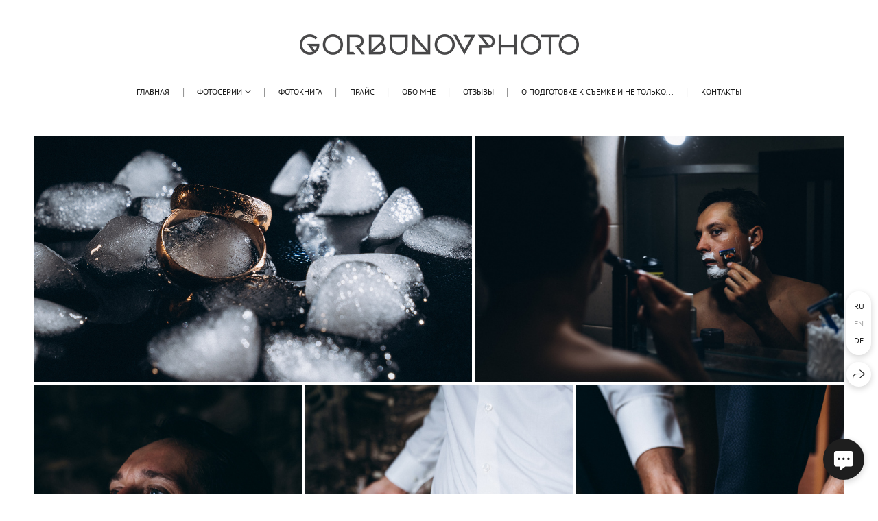

--- FILE ---
content_type: text/html; charset=utf-8
request_url: https://gorbunovphoto.ru/en/elizaveta-i-vasiliy
body_size: 66881
content:
<!DOCTYPE html><html lang="en"><head><meta charset="utf-8"><meta content="IE=edge" http-equiv="X-UA-Compatible"><meta content="width=1280" name="viewport"><meta content="wfolio" name="owner"><meta content="light" name="color-scheme"><meta name="theme-color" media="(prefers-color-scheme: light)"><meta name="theme-color" media="(prefers-color-scheme: dark)"><link href="https://gorbunovphoto.ru/en/elizaveta-i-vasiliy" rel="canonical"><link href="https://gorbunovphoto.ru/en/elizaveta-i-vasiliy" hreflang="en" rel="alternate"><link href="https://gorbunovphoto.ru/de/elizaveta-i-vasiliy" hreflang="de" rel="alternate"><link href="https://gorbunovphoto.ru/elizaveta-i-vasiliy" hreflang="ru" rel="alternate"><title>Елизавета и Василий. Photographer in Sevastopol, Crimea and Moscow Gorbunov Denis</title><meta name="robots" content="follow, index, max-snippet:-1, max-video-preview:-1, max-image-preview:large"><meta name="yandex-verification" content="61f7d4531db15c0f"><meta property="og:title" content="Елизавета и Василий. Photographer in Sevastopol, Crimea and Moscow Gorbunov Denis"><meta property="og:type" content="website"><meta property="og:locale" content="en"><meta property="og:url" content="https://gorbunovphoto.ru/en/elizaveta-i-vasiliy"><meta property="twitter:domain" content="gorbunovphoto.ru"><meta property="twitter:url" content="https://gorbunovphoto.ru/en/elizaveta-i-vasiliy"><meta property="twitter:title" content="Елизавета и Василий. Photographer in Sevastopol, Crimea and Moscow Gorbunov Denis"><meta property="vk:image" content="https://i.wfolio.ru/x/vw6sK5bQa5Fcwe87C_Ouy9fEMYEO3Vmm/MTsPCuI8SXA_GXg5fXeD-Z4Yzl9CwsQg/-vqDEwHLgah7vIY04tjx5KulQPw_aNbs/s7YJkBln7gooJNIR7_yiIWxj2DWrz9Dj.jpg"><meta property="og:image" content="https://i.wfolio.ru/x/2liGxMhJRjilwq8i78-UqZczLd56D3TA/sTnJtdZp03LsDDiOBzLXI-I2h26Bzrzc/jsOM4LT3oKX634uLFgECU2HL93lzN8qC/WBozo-h1si4PJAbttFS4H0Egiz-YL6RZ.jpg"><meta name="twitter:image" content="https://i.wfolio.ru/x/2liGxMhJRjilwq8i78-UqZczLd56D3TA/sTnJtdZp03LsDDiOBzLXI-I2h26Bzrzc/jsOM4LT3oKX634uLFgECU2HL93lzN8qC/WBozo-h1si4PJAbttFS4H0Egiz-YL6RZ.jpg"><meta name="twitter:card" content="summary_large_image"><link href="https://i.wfolio.ru/x/fzZscrDVcssx9z7fVx1wVatoGH1SiPhD/sjIIFMHaivdwzRqmzU8kybc2zQCXrN-L/2v7hd_6gApuvWtw32l-BWYIH0S7u5KbD/mSIfdJCNw2uQaXX3E2KvNc34T4U2zfcB/i-JTATK6gusiZjQxoVp8hQ.png" rel="icon" sizes="48x48" type="image/png"><link href="/favicon.ico" rel="icon" type="image/x-icon"><link href="https://i.wfolio.ru/x/nPyk9X8szP5j_Qqbh-YedmQ5zB9l-5jC/n2giKg88XC_zlnwvvxWOtqj6Ki94S45r/3_uEkwHT5_NT_djDubRUXvAr9ERSE3YT/Z-TZRna-aakhPCZ32wzFqchUvwGbiphg/HFI0qHGuHa3EFiNmo6_prA.png" rel="apple-touch-icon" sizes="180x180"><script>window.domains = ["4ao49l9r0u79.wfolio.pro", "gorbunovphoto.ru"];
window.sharingSocialNetworks = ["whatsapp", "vk", "telegram", "viber"];
window.currentUrl = "https://gorbunovphoto.ru/en/elizaveta-i-vasiliy";
window.previewMode = false;
window.previewDemo = false
window.lazySizesConfig = window.lazySizesConfig || {};
window.lazySizesConfig.init = false;
window.lazySizesConfig.expand = 1000;
window.lazySizesConfig.expFactor = 2.5;
window.locale = {"all":"All","application":{"site_is_blocked":{"go_to_app":"Go to management","lost_visitors":"So many visitors were on the site,\u003cbr\u003ewhile it is blocked","lost_visitors_with_count":"%{count} — how many visitors were on the site while it was blocked","pay":"Pay","title":"Site is unpaid"}},"branding_html":"Site by \u003ca href=\"%{url}\" target=\"_blank\"\u003ewfolio\u003c/a\u003e","card":{"contact_button_label":"Contacts","goto_website":"Go to website","save":"Save contact","social_accounts":{"behance":"Behance","facebook":"Facebook","instagram":"Instagram","linkedin":"LinkedIn","max":"MAX","telegram":"Telegram","viber":"Viber","vk":"VK","whatsapp":"WhatsApp","youtube":"YouTube"}},"close":"Close","date":{"formats":{"day_month":"%B, %-d","long":"%B %-d, %Y"}},"defaults":{"card":{"occupation":"Photographer"},"disk":{"project":{"selections_title":"Selecting photos"}},"pages":{"announcement_list":"Stories","contacts":"Contact","fame":"Testimonials","main":"Main","no_name":"No name","portfolio":"Portfolio","services":"Services"}},"disk":{"back":"Back","blank_folder":"There are no photos in this folder.","blocked":{"description":"Disk limit exceeded","title":"The project is blocked"},"carts":{"blank":{"description":"To purchase photos, simply add them to your cart. After payment, the watermark will be removed and you will receive photos in their original quality.","start":"Start selection"},"disabled":{"button":"Contacts","title":"Photo purchasing has been disabled for this project. For more information, you can contact the project owner:"},"intro":{"close":"Continue selection","description":"To purchase photos, simply add them to your cart. After payment, the watermark will be removed and you will receive photos in their original quality.","header":"Buying digital photos"},"label":"Cart","meta":{"amount":"Price","count":"Photos","order":"Order №%{order_id}","pieces":"pcs","stored_till":"Expires on"},"new":{"close":"Continue selection","contacts":{"description":"Fill in the fields to add photos to cart","title":"Your contacts"},"price":{"description":"All prices are for digital photos","discount":"discount %{percent}%","for_many_pieces":"When purchasing from %{pieces_count} piece","for_one_piece":"Price for 1 piece","title":"Price per photo"}},"payment_unavailable":{"description":"Unfortunately, payment is currently unavailable. Please try again later.","title":"Payment Unavailable"},"share":{"description":"To return to this cart, copy and save the link to it","title":"Save the cart"},"show":{"buy":"Buy","comment":"Leave review","download":"Download all files","paid":{"description":"Your order has been paid, now you can download photos","title":"Thank you for your purchase"},"save_cart":"Save link to the cart","share_cart":"Share the link to your order","unpaid":{"description":"Pay for your order to download photos without watermarks","title":"Cart"}},"title":"Cart"},"comment":{"label":"Review"},"comments":{"new":{"title":"Leave review"}},"customer_name_format":{"first_last_name":"First name and last name","last_first_name":"Last name and first name","name":"Your name"},"download_disabled":{"description":"To download all files in one archive, copy the link below and open it in your browser on your computer or phone.","header":"Instructions"},"download":{"file_download_title":"Download file","folder":{"title":"Current folder"},"project":{"description":"All files and folders","title":"Whole project"},"selection":{"description":"Favorite files","title":"Favorites"},"title":"Download files","variants":{"file":"Original","preview":"For social media"}},"download_files":{"destination":{"desktop":"My computer","google_drive":"Google Drive","mobile":"My phone","title":"Download on","yandex_disk":"Yandex Disk"},"size":{"original":"Original size","preview":"For social media","title":"Select size"}},"expires_on":"Expires on %{date}","floating_menu":{"cart":"Cart","comment":"Review","download":"Download","more":"More","people":"People on photo","photolab":"Print photo","products":"Offers","selection":"Favorites","share":"Share"},"login":{"authorize_as_guest":"Log in as a guest","authorize_with_password":"Log in as a customer"},"mobile_menu_modal":{"comment":"Leave a review","share":"Share link"},"not_found":"This link is expired","order_form":{"cart":{"description":"Check contacts before purchasing","order_title":"Selling photos","title":"Buying photos"}},"orders":{"description":"Thank you, we will contact you soon","header":{"free":"Order No.%{order_id} has been sent","paid":"Order No.%{order_id} has been paid"},"return":"Back to view"},"password":{"enter":"Log in with customer password","guest_access":"Watch as a guest","placeholder":"Enter a password"},"people":{"index":{"description":"Face recognition is in progress.\u003cbr\u003eThe list will appear once processing is complete.","failed_recognize":"No faces were recognized in the uploaded photos.","select_person":"Select a person to view all photos","title":"People on photo"},"show":{"description":"%{count} photos with this person","download":"Download all files","title":"People on photo"}},"photolab":{"button":"Go to the printing house","description":"You go to the website of the partner printing house, where you can order printing services with photos from your gallery","title":"Printing services"},"pieces":{"comments":{"edit":"Edit comment","new":"Leave a comment"},"downloads":{"ios_modal":{"please_wait":"Tap on image to save it. The image will be saved in Photos.","save_image":"Tap and hold on image to save it. The image will be saved in Photos."}},"video":{"gallery":{"download":"Download","too_large":"Online playback is not available for large videos. Please download the file to view it."}}},"products":{"description":"You might be interested in","from":"From %{money}","photolab":{"button":"Explore","hint":{"fotoproekt":"Elevate the magic of your photoshoots and capture every special moment in exquisite detail with stylish and high-quality printed products!","print_rhinodesign":"Go to the photolab website \"Print RHINODESIGN\" to make a layout with your photos:","rhinodesign":"Go to the photolab website \"RHINODESIGN\" to make a layout with your photos:","yarkiy":"Elevate the magic of your photoshoots and capture every special moment in exquisite detail with stylish and high-quality printed products!"},"label":"Print photo","title":"Products"},"shop":{"label":"Special Offers"},"title":"Special Offers"},"project_error":{"description":"Contact the owner to resolve errors","link":"Contacts","title":"The project is not displayed"},"save":"Save","selection":{"blank":"There are no files in Favorites. Start selecting them now","commented_warning":{"cancel":"Cancel","confirm":"Remove from favorites","description":"If you remove a file from favorites, the comment will be deleted.","header":"Warning"},"edit":{"description":"The selection has already been completed, but you can make changes in the form","title":"Make changes"},"finish":{"description":"Once the selection is complete, you will no longer be able to change your Favorites. The gallery owner will receive a notification about your selection.","title":"Complete the selection"},"finished":"Selection is completed","finished_warning":{"button":"Contacts","description":"To edit your Favorites, please contact me.","header":"You have already completed the selection"},"label":"Favorites","limit_exceeded":{"close":"Okay","description":"You can only add %{count} to your favorites","header":"Warning"},"logout":"Exit","new":{"description":"Fill in the fields to save the list","login":"Or enter an existing list","submit":"Continue"},"pieces_limit":"Available for selection: %{limit}","share":{"description":"Copy the link to your favorites list and return to it anytime, from any device","title":"Link to favorites list"},"show":{"description":"To return to the selected files later, copy and save the link.","success":{"title":"The list has been created"},"title":"Login link"},"start":"Start selection","storefront":{"button":"Add to cart","title":"Favorites lists have been disabled in this project. You can add selected files to your cart to purchase them."},"title":"Favorites","update":"Rename","view_gallery":"View gallery"},"share":{"label":"Share"},"snackbar":{"added_to_cart":"Added to \u003ca href=\"%{link}\" data-turbo=\"true\" data-role=\"cart-link\"\u003eCart\u003c/a\u003e","added_to_selection":"Added to \u003ca href=\"%{link}\" data-turbo=\"true\" data-role=\"selection-url\"\u003eFavorites\u003c/a\u003e","changes_saved":"Changes saved","comment_saved":"Comment saved","comment_sent":"Review sent","selection_finished":"Selection is completed"}},"download":"Download","email":"Email","enter_email":"Enter your email address","enter_otp":"Enter the password from the letter","enter_password":"Enter password to access this page","fame":{"add_avatar":"Select photo","author_avatar":"Photo","author_name":"Your name","comment_submitted":"Your review was successfully sent! It will be published after moderation.","content":"Your review","hint":"Minimum review length — %{minlength} characters","leave_comment":"Leave review","no_comments":"No reviews yet, you will be the first!","social_url":"Social media link (optional)","title":"Leave review"},"fix_errors":"Please correct the errors below:","gallery":{"cart":"Add to cart","close":"Close (Esc)","fullscreen":"Toggle fullscreen","next":"Next (arrow right)","prev":"Previous (arrow left)","selection":"Add to favorites","share":"Share","zoom":"Zoom in/out"},"generic_error":"Something went wrong","legal":{"i_accept_legals":"I accept the terms:","i_accept_privacy":"I give consent to the processing of personal data according to the \u003ca href=\"%{privacy_url}\" target=\"_blank\"\u003eprivacy policy\u003c/a\u003e terms.","i_accept_terms":"I accept the terms of the \u003ca href=\"%{terms_url}\" target=\"_blank\"\u003euser agreement\u003c/a\u003e.","legal_privacy":"Privacy policy","legal_terms":"User Agreement"},"login":"Log in","menu":"Menu","message_submitted":"Your message was successfully sent!","more":"More","order":{"fields":{"comment":"Comment","email":"Email","name":"Your name","phone":"Phone number"},"form":{"checkout":"Proceed to checkout","order":"Order","pay_with":"Pay with %{payment_method}","sold_out":"Out of stock"},"methods":{"bepaid":"BePaid","debug":"Debug payment","debug_failed":"Debug payment (failed)","freedompay":"Freedom Pay","liqpay":"Liqpay","mercadopago":"Mercado Pago","paypal":"PayPal","prodamus":"Prodamus","robokassa":"Robokassa","robokassa_kz":"Robokassa (KZ)","stripe":"Stripe","tinkoff":"T-Bank","yookassa":"YooKassa"},"success":{"close":"Close","title":"Your order submitted"}},"otp_description":"To access the page, check your email (%{email}) and enter the password provided in the letter:","pages":{"legal_privacy":{"title":"Personal data processing policy"},"legal_terms":{"title":"User Agreement"},"not_found":{"back":"Back to homepage","message":"The address was typed incorrectly or the page no longer exists on the site.","title":"Page not found"}},"plurals":{"files":{"one":"%{count} File","other":"%{count} Files"}},"product":{"inactive":"Product is unavailable","order":"Place an order"},"search":"Search","sections":{"inline_page":{"more":"See more"}},"share":{"back":"Back to the site","button":"Share link","copied":"Copied!","copy":"Copy","copy_link":"Copy the link","social_buttons":"Or share via social media","success":"Link copied"},"shared":{"tracking":{"content":"This site uses cookies. By continuing to browse, you agree to our use of cookies. %{suffix}","okay":"Okay","privacy_policy":"Privacy policy"}},"submit":"Submit","submit_disabled":"Submitting…","tags":"Tags","transient_error":{"tell_owner":"If the error occurs regularly, please inform the site owner.","title":"A technical error has occurred. We apologize for the temporary inconvenience.","try_reload":"Try refreshing the page after a while."},"view":"View the gallery"};
window.siteId = "gDykgXGj";
window.currentItemsIds = [341757,341730,343253];
window.trackingEnabled = true;window.eventTrackerURL = "https://track.wfolio.ru/api/event";
window.eventTrackerExternalIdentifier = "gorbunovphoto.ru";
</script><link href="https://fonts.gstatic.com" rel="preconnect" crossorigin="anonymous"><style>/* cyrillic-ext */
@font-face {
  font-family: "PT Sans";
  font-style: italic;
  font-weight: 400;
  src: url("https://fonts.gstatic.com/s/ptsans/v17/jizYRExUiTo99u79D0e0ysmIEDQ.woff2") format("woff2");
  unicode-range: U+0460-052F, U+1C80-1C88, U+20B4, U+2DE0-2DFF, U+A640-A69F, U+FE2E-FE2F;
}
/* cyrillic */
@font-face {
  font-family: "PT Sans";
  font-style: italic;
  font-weight: 400;
  src: url("https://fonts.gstatic.com/s/ptsans/v17/jizYRExUiTo99u79D0e0w8mIEDQ.woff2") format("woff2");
  unicode-range: U+0301, U+0400-045F, U+0490-0491, U+04B0-04B1, U+2116;
}
/* latin-ext */
@font-face {
  font-family: "PT Sans";
  font-style: italic;
  font-weight: 400;
  src: url("https://fonts.gstatic.com/s/ptsans/v17/jizYRExUiTo99u79D0e0ycmIEDQ.woff2") format("woff2");
  unicode-range: U+0100-024F, U+0259, U+1E00-1EFF, U+2020, U+20A0-20AB, U+20AD-20CF, U+2113, U+2C60-2C7F, U+A720-A7FF;
}
/* latin */
@font-face {
  font-family: "PT Sans";
  font-style: italic;
  font-weight: 400;
  src: url("https://fonts.gstatic.com/s/ptsans/v17/jizYRExUiTo99u79D0e0x8mI.woff2") format("woff2");
  unicode-range: U+0000-00FF, U+0131, U+0152-0153, U+02BB-02BC, U+02C6, U+02DA, U+02DC, U+2000-206F, U+2074, U+20AC, U+2122, U+2191, U+2193, U+2212, U+2215, U+FEFF, U+FFFD;
}
/* cyrillic-ext */
@font-face {
  font-family: "PT Sans";
  font-style: italic;
  font-weight: 700;
  src: url("https://fonts.gstatic.com/s/ptsans/v17/jizdRExUiTo99u79D0e8fOydIhUdwzM.woff2") format("woff2");
  unicode-range: U+0460-052F, U+1C80-1C88, U+20B4, U+2DE0-2DFF, U+A640-A69F, U+FE2E-FE2F;
}
/* cyrillic */
@font-face {
  font-family: "PT Sans";
  font-style: italic;
  font-weight: 700;
  src: url("https://fonts.gstatic.com/s/ptsans/v17/jizdRExUiTo99u79D0e8fOydKxUdwzM.woff2") format("woff2");
  unicode-range: U+0301, U+0400-045F, U+0490-0491, U+04B0-04B1, U+2116;
}
/* latin-ext */
@font-face {
  font-family: "PT Sans";
  font-style: italic;
  font-weight: 700;
  src: url("https://fonts.gstatic.com/s/ptsans/v17/jizdRExUiTo99u79D0e8fOydIRUdwzM.woff2") format("woff2");
  unicode-range: U+0100-024F, U+0259, U+1E00-1EFF, U+2020, U+20A0-20AB, U+20AD-20CF, U+2113, U+2C60-2C7F, U+A720-A7FF;
}
/* latin */
@font-face {
  font-family: "PT Sans";
  font-style: italic;
  font-weight: 700;
  src: url("https://fonts.gstatic.com/s/ptsans/v17/jizdRExUiTo99u79D0e8fOydLxUd.woff2") format("woff2");
  unicode-range: U+0000-00FF, U+0131, U+0152-0153, U+02BB-02BC, U+02C6, U+02DA, U+02DC, U+2000-206F, U+2074, U+20AC, U+2122, U+2191, U+2193, U+2212, U+2215, U+FEFF, U+FFFD;
}
/* cyrillic-ext */
@font-face {
  font-family: "PT Sans";
  font-style: normal;
  font-weight: 400;
  src: url("https://fonts.gstatic.com/s/ptsans/v17/jizaRExUiTo99u79D0-ExdGM.woff2") format("woff2");
  unicode-range: U+0460-052F, U+1C80-1C88, U+20B4, U+2DE0-2DFF, U+A640-A69F, U+FE2E-FE2F;
}
/* cyrillic */
@font-face {
  font-family: "PT Sans";
  font-style: normal;
  font-weight: 400;
  src: url("https://fonts.gstatic.com/s/ptsans/v17/jizaRExUiTo99u79D0aExdGM.woff2") format("woff2");
  unicode-range: U+0301, U+0400-045F, U+0490-0491, U+04B0-04B1, U+2116;
}
/* latin-ext */
@font-face {
  font-family: "PT Sans";
  font-style: normal;
  font-weight: 400;
  src: url("https://fonts.gstatic.com/s/ptsans/v17/jizaRExUiTo99u79D0yExdGM.woff2") format("woff2");
  unicode-range: U+0100-024F, U+0259, U+1E00-1EFF, U+2020, U+20A0-20AB, U+20AD-20CF, U+2113, U+2C60-2C7F, U+A720-A7FF;
}
/* latin */
@font-face {
  font-family: "PT Sans";
  font-style: normal;
  font-weight: 400;
  src: url("https://fonts.gstatic.com/s/ptsans/v17/jizaRExUiTo99u79D0KExQ.woff2") format("woff2");
  unicode-range: U+0000-00FF, U+0131, U+0152-0153, U+02BB-02BC, U+02C6, U+02DA, U+02DC, U+2000-206F, U+2074, U+20AC, U+2122, U+2191, U+2193, U+2212, U+2215, U+FEFF, U+FFFD;
}
/* cyrillic-ext */
@font-face {
  font-family: "PT Sans";
  font-style: normal;
  font-weight: 700;
  src: url("https://fonts.gstatic.com/s/ptsans/v17/jizfRExUiTo99u79B_mh0OOtLQ0Z.woff2") format("woff2");
  unicode-range: U+0460-052F, U+1C80-1C88, U+20B4, U+2DE0-2DFF, U+A640-A69F, U+FE2E-FE2F;
}
/* cyrillic */
@font-face {
  font-family: "PT Sans";
  font-style: normal;
  font-weight: 700;
  src: url("https://fonts.gstatic.com/s/ptsans/v17/jizfRExUiTo99u79B_mh0OqtLQ0Z.woff2") format("woff2");
  unicode-range: U+0301, U+0400-045F, U+0490-0491, U+04B0-04B1, U+2116;
}
/* latin-ext */
@font-face {
  font-family: "PT Sans";
  font-style: normal;
  font-weight: 700;
  src: url("https://fonts.gstatic.com/s/ptsans/v17/jizfRExUiTo99u79B_mh0OCtLQ0Z.woff2") format("woff2");
  unicode-range: U+0100-024F, U+0259, U+1E00-1EFF, U+2020, U+20A0-20AB, U+20AD-20CF, U+2113, U+2C60-2C7F, U+A720-A7FF;
}
/* latin */
@font-face {
  font-family: "PT Sans";
  font-style: normal;
  font-weight: 700;
  src: url("https://fonts.gstatic.com/s/ptsans/v17/jizfRExUiTo99u79B_mh0O6tLQ.woff2") format("woff2");
  unicode-range: U+0000-00FF, U+0131, U+0152-0153, U+02BB-02BC, U+02C6, U+02DA, U+02DC, U+2000-206F, U+2074, U+20AC, U+2122, U+2191, U+2193, U+2212, U+2215, U+FEFF, U+FFFD;
}
</style><link href="https://fonts.gstatic.com" rel="preconnect" crossorigin="anonymous"><style>/* cyrillic-ext */
@font-face {
  font-family: "Forum";
  font-style: normal;
  font-weight: 400;
  src: url("https://fonts.gstatic.com/s/forum/v16/6aey4Ky-Vb8Ew8IcOpIq3g.woff2") format("woff2");
  unicode-range: U+0460-052F, U+1C80-1C88, U+20B4, U+2DE0-2DFF, U+A640-A69F, U+FE2E-FE2F;
}
/* cyrillic */
@font-face {
  font-family: "Forum";
  font-style: normal;
  font-weight: 400;
  src: url("https://fonts.gstatic.com/s/forum/v16/6aey4Ky-Vb8Ew8IVOpIq3g.woff2") format("woff2");
  unicode-range: U+0301, U+0400-045F, U+0490-0491, U+04B0-04B1, U+2116;
}
/* latin-ext */
@font-face {
  font-family: "Forum";
  font-style: normal;
  font-weight: 400;
  src: url("https://fonts.gstatic.com/s/forum/v16/6aey4Ky-Vb8Ew8IfOpIq3g.woff2") format("woff2");
  unicode-range: U+0100-024F, U+0259, U+1E00-1EFF, U+2020, U+20A0-20AB, U+20AD-20CF, U+2113, U+2C60-2C7F, U+A720-A7FF;
}
/* latin */
@font-face {
  font-family: "Forum";
  font-style: normal;
  font-weight: 400;
  src: url("https://fonts.gstatic.com/s/forum/v16/6aey4Ky-Vb8Ew8IROpI.woff2") format("woff2");
  unicode-range: U+0000-00FF, U+0131, U+0152-0153, U+02BB-02BC, U+02C6, U+02DA, U+02DC, U+2000-206F, U+2074, U+20AC, U+2122, U+2191, U+2193, U+2212, U+2215, U+FEFF, U+FFFD;
}
</style><style>body {
  font-family: 'PT Sans', sans-serif;
  font-weight: normal;
}
h1, h2, h3 {
  font-family: Forum, sans-serif;
  font-weight: normal;
}
</style><style>/*! normalize.css v4.1.1 | MIT License | github.com/necolas/normalize.css */html{font-family:sans-serif;-ms-text-size-adjust:100%;-webkit-text-size-adjust:100%}body{margin:0}article,aside,details,figcaption,figure,footer,header,main,menu,nav,section,summary{display:block}audio,canvas,progress,video{display:inline-block}audio:not([controls]){display:none;height:0}progress{vertical-align:baseline}template,[hidden]{display:none}a{background-color:transparent;-webkit-text-decoration-skip:objects}a:active,a:hover{outline-width:0}abbr[title]{border-bottom:none;text-decoration:underline;-webkit-text-decoration:underline dotted;text-decoration:underline dotted}b,strong{font-weight:inherit}b,strong{font-weight:bolder}dfn{font-style:italic}h1{font-size:2em;margin:0.67em 0}mark{background-color:#ff0;color:#000}small{font-size:80%}sub,sup{font-size:75%;line-height:0;position:relative;vertical-align:baseline}sub{bottom:-0.25em}sup{top:-0.5em}img{border-style:none}svg:not(:root){overflow:hidden}code,kbd,pre,samp{font-family:monospace, monospace;font-size:1em}figure{margin:1em 40px}hr{box-sizing:content-box;height:0;overflow:visible}button,input,select,textarea{font:inherit;margin:0}optgroup{font-weight:bold}button,input{overflow:visible}button,select{text-transform:none}button,html [type="button"],[type="reset"],[type="submit"]{-webkit-appearance:button}button::-moz-focus-inner,[type="button"]::-moz-focus-inner,[type="reset"]::-moz-focus-inner,[type="submit"]::-moz-focus-inner{border-style:none;padding:0}button:-moz-focusring,[type="button"]:-moz-focusring,[type="reset"]:-moz-focusring,[type="submit"]:-moz-focusring{outline:1px dotted ButtonText}fieldset{border:1px solid #c0c0c0;margin:0 2px;padding:0.35em 0.625em 0.75em}legend{box-sizing:border-box;color:inherit;display:table;max-width:100%;padding:0;white-space:normal}textarea{overflow:auto}[type="checkbox"],[type="radio"]{box-sizing:border-box;padding:0}[type="number"]::-webkit-inner-spin-button,[type="number"]::-webkit-outer-spin-button{height:auto}[type="search"]{-webkit-appearance:textfield;outline-offset:-2px}[type="search"]::-webkit-search-cancel-button,[type="search"]::-webkit-search-decoration{-webkit-appearance:none}::-webkit-input-placeholder{color:inherit;opacity:0.54}::-webkit-file-upload-button{-webkit-appearance:button;font:inherit}.row{display:flex;flex-wrap:wrap;width:auto;min-width:0}.row::after{content:"";display:table;clear:both}.row [class^="col-"]{display:flex;flex-direction:column;justify-content:space-between;min-height:1px}.row .col-sm-1{width:8.3333333333%}.row .col-sm-2{width:16.6666666667%}.row .col-sm-3{width:25%}.row .col-sm-4{width:33.3333333333%}.row .col-sm-5{width:41.6666666667%}.row .col-sm-6{width:50%}.row .col-sm-7{width:58.3333333333%}.row .col-sm-8{width:66.6666666667%}.row .col-sm-9{width:75%}.row .col-sm-10{width:83.3333333333%}.row .col-sm-11{width:91.6666666667%}.row .col-sm-12{width:100%}@media (min-width: 769px){.row .col-md-1{width:8.3333333333%}.row .col-md-offset-1{margin-left:8.3333333333%}}@media (min-width: 769px){.row .col-md-2{width:16.6666666667%}.row .col-md-offset-2{margin-left:16.6666666667%}}@media (min-width: 769px){.row .col-md-3{width:25%}.row .col-md-offset-3{margin-left:25%}}@media (min-width: 769px){.row .col-md-4{width:33.3333333333%}.row .col-md-offset-4{margin-left:33.3333333333%}}@media (min-width: 769px){.row .col-md-5{width:41.6666666667%}.row .col-md-offset-5{margin-left:41.6666666667%}}@media (min-width: 769px){.row .col-md-6{width:50%}.row .col-md-offset-6{margin-left:50%}}@media (min-width: 769px){.row .col-md-7{width:58.3333333333%}.row .col-md-offset-7{margin-left:58.3333333333%}}@media (min-width: 769px){.row .col-md-8{width:66.6666666667%}.row .col-md-offset-8{margin-left:66.6666666667%}}@media (min-width: 769px){.row .col-md-9{width:75%}.row .col-md-offset-9{margin-left:75%}}@media (min-width: 769px){.row .col-md-10{width:83.3333333333%}.row .col-md-offset-10{margin-left:83.3333333333%}}@media (min-width: 769px){.row .col-md-11{width:91.6666666667%}.row .col-md-offset-11{margin-left:91.6666666667%}}@media (min-width: 769px){.row .col-md-12{width:100%}.row .col-md-offset-12{margin-left:100%}}@media (min-width: 961px){.row .col-lg-1{width:8.3333333333%}.row .col-lg-offset-1{margin-left:8.3333333333%}}@media (min-width: 961px){.row .col-lg-2{width:16.6666666667%}.row .col-lg-offset-2{margin-left:16.6666666667%}}@media (min-width: 961px){.row .col-lg-3{width:25%}.row .col-lg-offset-3{margin-left:25%}}@media (min-width: 961px){.row .col-lg-4{width:33.3333333333%}.row .col-lg-offset-4{margin-left:33.3333333333%}}@media (min-width: 961px){.row .col-lg-5{width:41.6666666667%}.row .col-lg-offset-5{margin-left:41.6666666667%}}@media (min-width: 961px){.row .col-lg-6{width:50%}.row .col-lg-offset-6{margin-left:50%}}@media (min-width: 961px){.row .col-lg-7{width:58.3333333333%}.row .col-lg-offset-7{margin-left:58.3333333333%}}@media (min-width: 961px){.row .col-lg-8{width:66.6666666667%}.row .col-lg-offset-8{margin-left:66.6666666667%}}@media (min-width: 961px){.row .col-lg-9{width:75%}.row .col-lg-offset-9{margin-left:75%}}@media (min-width: 961px){.row .col-lg-10{width:83.3333333333%}.row .col-lg-offset-10{margin-left:83.3333333333%}}@media (min-width: 961px){.row .col-lg-11{width:91.6666666667%}.row .col-lg-offset-11{margin-left:91.6666666667%}}@media (min-width: 961px){.row .col-lg-12{width:100%}.row .col-lg-offset-12{margin-left:100%}}:root{--color-bg: #ffffff;--color-bg--rgb: 255, 255, 255;--color-bg-hover: #f7f7f7;--color-bg-hover--rgb: 247, 247, 247;--color-text: #1e1e1e;--color-text--rgb: 30, 30, 30;--color-text-hover: #1e1e1e;--color-text-hover--rgb: 30, 30, 30;--color-header: #1e1e1e;--color-header--rgb: 30, 30, 30;--color-link: #656565;--color-link--rgb: 101, 101, 101;--color-border: #1e1e1e40;--color-border--rgb: 30, 30, 30;--color-border-bright: #1e1e1e80;--color-border-bright--rgb: 30, 30, 30;--color-button-bg: #1e1e1e;--color-button-bg--rgb: 30, 30, 30;--color-button-bg-hover: #656565;--color-button-bg-hover--rgb: 101, 101, 101;--color-button-text: #ffffff;--color-button-text--rgb: 255, 255, 255;--color-button-text-hover: #ffffff;--color-button-text-hover--rgb: 255, 255, 255;--color-button-outline: #1e1e1e;--color-button-outline--rgb: 30, 30, 30;--color-button-outline-bg-hover: #1e1e1e;--color-button-outline-bg-hover--rgb: 30, 30, 30;--color-button-outline-text-hover: #ffffff;--color-button-outline-text-hover--rgb: 255, 255, 255;--color-form-bg: #1e1e1e0d;--color-form-bg--rgb: 30, 30, 30;--color-form-placeholder: #1e1e1e66;--color-form-placeholder--rgb: 30, 30, 30;--color-accent-bg: #f7f7f7;--color-accent-bg--rgb: 247, 247, 247;--color-accent-bg-hover: #ffffff;--color-accent-bg-hover--rgb: 255, 255, 255;--color-accent-text: #1e1e1e;--color-accent-text--rgb: 30, 30, 30;--color-accent-text-hover: #1e1e1e;--color-accent-text-hover--rgb: 30, 30, 30;--color-accent-header: #1e1e1e;--color-accent-header--rgb: 30, 30, 30;--color-accent-link: #656565;--color-accent-link--rgb: 101, 101, 101;--color-accent-border: #1e1e1e40;--color-accent-border--rgb: 30, 30, 30;--color-accent-border-bright: #1e1e1e80;--color-accent-border-bright--rgb: 30, 30, 30;--color-accent-button-bg: #1e1e1e;--color-accent-button-bg--rgb: 30, 30, 30;--color-accent-button-bg-hover: #656565;--color-accent-button-bg-hover--rgb: 101, 101, 101;--color-accent-button-text: #ffffff;--color-accent-button-text--rgb: 255, 255, 255;--color-accent-button-text-hover: #ffffff;--color-accent-button-text-hover--rgb: 255, 255, 255;--color-accent-button-outline: #1e1e1e;--color-accent-button-outline--rgb: 30, 30, 30;--color-accent-button-outline-bg-hover: #1e1e1e;--color-accent-button-outline-bg-hover--rgb: 30, 30, 30;--color-accent-button-outline-text-hover: #ffffff;--color-accent-button-outline-text-hover--rgb: 255, 255, 255;--color-accent-form-bg: #ffffff;--color-accent-form-bg--rgb: 255, 255, 255;--color-accent-form-placeholder: #1e1e1e66;--color-accent-form-placeholder--rgb: 30, 30, 30;--color-contrast-bg: #1e1e1e;--color-contrast-bg--rgb: 30, 30, 30;--color-contrast-bg-hover: #ffffff1a;--color-contrast-bg-hover--rgb: 255, 255, 255;--color-contrast-text: #ffffff;--color-contrast-text--rgb: 255, 255, 255;--color-contrast-text-hover: #ffffff;--color-contrast-text-hover--rgb: 255, 255, 255;--color-contrast-header: #ffffff;--color-contrast-header--rgb: 255, 255, 255;--color-contrast-link: #c6c6c6;--color-contrast-link--rgb: 198, 198, 198;--color-contrast-border: #ffffff40;--color-contrast-border--rgb: 255, 255, 255;--color-contrast-border-bright: #ffffff80;--color-contrast-border-bright--rgb: 255, 255, 255;--color-contrast-button-bg: #ffffff;--color-contrast-button-bg--rgb: 255, 255, 255;--color-contrast-button-bg-hover: #c6c6c6;--color-contrast-button-bg-hover--rgb: 198, 198, 198;--color-contrast-button-text: #1e1e1e;--color-contrast-button-text--rgb: 30, 30, 30;--color-contrast-button-text-hover: #1e1e1e;--color-contrast-button-text-hover--rgb: 30, 30, 30;--color-contrast-button-outline: #ffffff;--color-contrast-button-outline--rgb: 255, 255, 255;--color-contrast-button-outline-bg-hover: #ffffff;--color-contrast-button-outline-bg-hover--rgb: 255, 255, 255;--color-contrast-button-outline-text-hover: #1e1e1e;--color-contrast-button-outline-text-hover--rgb: 30, 30, 30;--color-contrast-form-bg: #ffffff1a;--color-contrast-form-bg--rgb: 255, 255, 255;--color-contrast-form-placeholder: #ffffff66;--color-contrast-form-placeholder--rgb: 255, 255, 255;--color-contrast-menu-text-hover: #c6c6c6;--color-contrast-menu-text-hover--rgb: 198, 198, 198}body[color-scheme="light"]{--color-bg: #ffffff;--color-bg--rgb: 255, 255, 255;--color-bg-hover: #f7f7f7;--color-bg-hover--rgb: 247, 247, 247;--color-text: #1e1e1e;--color-text--rgb: 30, 30, 30;--color-text-hover: #1e1e1e;--color-text-hover--rgb: 30, 30, 30;--color-header: #1e1e1e;--color-header--rgb: 30, 30, 30;--color-link: #656565;--color-link--rgb: 101, 101, 101;--color-border: #1e1e1e40;--color-border--rgb: 30, 30, 30;--color-border-bright: #1e1e1e80;--color-border-bright--rgb: 30, 30, 30;--color-button-bg: #1e1e1e;--color-button-bg--rgb: 30, 30, 30;--color-button-bg-hover: #656565;--color-button-bg-hover--rgb: 101, 101, 101;--color-button-text: #ffffff;--color-button-text--rgb: 255, 255, 255;--color-button-text-hover: #ffffff;--color-button-text-hover--rgb: 255, 255, 255;--color-button-outline: #1e1e1e;--color-button-outline--rgb: 30, 30, 30;--color-button-outline-bg-hover: #1e1e1e;--color-button-outline-bg-hover--rgb: 30, 30, 30;--color-button-outline-text-hover: #ffffff;--color-button-outline-text-hover--rgb: 255, 255, 255;--color-form-bg: #1e1e1e0d;--color-form-bg--rgb: 30, 30, 30;--color-form-placeholder: #1e1e1e66;--color-form-placeholder--rgb: 30, 30, 30;--color-accent-bg: #f7f7f7;--color-accent-bg--rgb: 247, 247, 247;--color-accent-bg-hover: #ffffff;--color-accent-bg-hover--rgb: 255, 255, 255;--color-accent-text: #1e1e1e;--color-accent-text--rgb: 30, 30, 30;--color-accent-text-hover: #1e1e1e;--color-accent-text-hover--rgb: 30, 30, 30;--color-accent-header: #1e1e1e;--color-accent-header--rgb: 30, 30, 30;--color-accent-link: #656565;--color-accent-link--rgb: 101, 101, 101;--color-accent-border: #1e1e1e40;--color-accent-border--rgb: 30, 30, 30;--color-accent-border-bright: #1e1e1e80;--color-accent-border-bright--rgb: 30, 30, 30;--color-accent-button-bg: #1e1e1e;--color-accent-button-bg--rgb: 30, 30, 30;--color-accent-button-bg-hover: #656565;--color-accent-button-bg-hover--rgb: 101, 101, 101;--color-accent-button-text: #ffffff;--color-accent-button-text--rgb: 255, 255, 255;--color-accent-button-text-hover: #ffffff;--color-accent-button-text-hover--rgb: 255, 255, 255;--color-accent-button-outline: #1e1e1e;--color-accent-button-outline--rgb: 30, 30, 30;--color-accent-button-outline-bg-hover: #1e1e1e;--color-accent-button-outline-bg-hover--rgb: 30, 30, 30;--color-accent-button-outline-text-hover: #ffffff;--color-accent-button-outline-text-hover--rgb: 255, 255, 255;--color-accent-form-bg: #ffffff;--color-accent-form-bg--rgb: 255, 255, 255;--color-accent-form-placeholder: #1e1e1e66;--color-accent-form-placeholder--rgb: 30, 30, 30;--color-contrast-bg: #1e1e1e;--color-contrast-bg--rgb: 30, 30, 30;--color-contrast-bg-hover: #ffffff1a;--color-contrast-bg-hover--rgb: 255, 255, 255;--color-contrast-text: #ffffff;--color-contrast-text--rgb: 255, 255, 255;--color-contrast-text-hover: #ffffff;--color-contrast-text-hover--rgb: 255, 255, 255;--color-contrast-header: #ffffff;--color-contrast-header--rgb: 255, 255, 255;--color-contrast-link: #c6c6c6;--color-contrast-link--rgb: 198, 198, 198;--color-contrast-border: #ffffff40;--color-contrast-border--rgb: 255, 255, 255;--color-contrast-border-bright: #ffffff80;--color-contrast-border-bright--rgb: 255, 255, 255;--color-contrast-button-bg: #ffffff;--color-contrast-button-bg--rgb: 255, 255, 255;--color-contrast-button-bg-hover: #c6c6c6;--color-contrast-button-bg-hover--rgb: 198, 198, 198;--color-contrast-button-text: #1e1e1e;--color-contrast-button-text--rgb: 30, 30, 30;--color-contrast-button-text-hover: #1e1e1e;--color-contrast-button-text-hover--rgb: 30, 30, 30;--color-contrast-button-outline: #ffffff;--color-contrast-button-outline--rgb: 255, 255, 255;--color-contrast-button-outline-bg-hover: #ffffff;--color-contrast-button-outline-bg-hover--rgb: 255, 255, 255;--color-contrast-button-outline-text-hover: #1e1e1e;--color-contrast-button-outline-text-hover--rgb: 30, 30, 30;--color-contrast-form-bg: #ffffff1a;--color-contrast-form-bg--rgb: 255, 255, 255;--color-contrast-form-placeholder: #ffffff66;--color-contrast-form-placeholder--rgb: 255, 255, 255;--color-contrast-menu-text-hover: #c6c6c6;--color-contrast-menu-text-hover--rgb: 198, 198, 198}:root{--color-marketing-informer-bg-color: #fefbf2;--color-marketing-informer-bg-color--rgb: 254, 251, 242;--color-marketing-informer-text-color: #68371b;--color-marketing-informer-text-color--rgb: 104, 55, 27}:root{color-scheme:light dark}body{--color-text-muted: rgba(var(--color-text--rgb), 0.75);--color-text-light: rgba(var(--color-text--rgb), 0.4);--color-subheader: var(--color-header);--color-accent-subheader: var(--color-accent-header);--color-contrast-subheader: var(--color-contrast-header);--color-menu-bg: var(--color-bg);--color-menu-text: var(--color-text);--color-menu-text-muted: rgba(var(--color-text--rgb), 0.6);--color-menu-separator: rgba(var(--color-text--rgb), 0.5);--color-menu-text-hover: var(--color-menu-text-muted);--color-form-text: var(--color-text);--color-form-success-bg: rgba(108,155,142,0.2);--color-form-error-bg: rgba(195,157,59,0.2);--color-form-underline: var(--color-border);--color-checkbox-bg: var(--color-button-bg);--color-checkbox-text: var(--color-button-text)}body.-menu-accent{--color-menu-bg: var(--color-accent-bg);--color-menu-text: var(--color-accent-text);--color-menu-text-muted: rgba(var(--color-accent-text--rgb), 0.6);--color-menu-separator: rgba(var(--color-accent-text--rgb), 0.5)}body.-menu-contrast{--color-menu-bg: var(--color-contrast-bg);--color-menu-text: var(--color-contrast-text);--color-menu-text-hover: var(--color-contrast-menu-text-hover);--color-menu-text-muted: rgba(var(--color-contrast-text--rgb), 0.6);--color-menu-separator: rgba(var(--color-contrast-text--rgb), 0.5)}body.-accent-headers{--color-header: var(--color-accent-link);--color-subheader: var(--color-accent-link);--color-accent-header: var(--color-accent-link);--color-accent-subheader: var(--color-accent-link)}body.-accented{--color-subheader: var(--color-link);--color-accent-subheader: var(--color-accent-link);--color-contrast-subheader: var(--color-contrast-link)}body.-color-scheme:not(.-accented){--color-button-outline: var(--color-text);--color-accent-button-outline: var(--color-accent-text);--color-contrast-button-outline: var(--color-contrast-text)}.sections-container.-background-image{--color-bg: #000;--color-border: #fff;--color-text: #fff;--color-text--rgb: 255,255,255;--color-header: #fff;--color-subheader: #fff;--color-link: #fff;--color-button-text: #000;--color-button-bg: var(--color-header);--color-button-outline: var(--color-header);--color-button-outline-bg-hover: var(--color-header);--color-button-outline-text-hover: var(--color-button-text);--color-form-bg: rgba(var(--color-text--rgb), 0.1);--color-form-underline: var(--color-border);--color-form-placeholder: rgba(var(--color-text--rgb), 0.4);--color-checkbox-bg: var(--color-button-bg);--color-checkbox-text: var(--color-button-text)}.sections-container.-background-accent{--color-bg: var(--color-accent-bg);--color-bg-hover: var(--color-accent-bg-hover);--color-text: var(--color-accent-text);--color-text--rgb: var(--color-accent-text--rgb);--color-text-hover: var(--color-accent-text-hover);--color-text-muted: rgba(var(--color-accent-text--rgb), 0.75);--color-text-light: rgba(var(--color-accent-text--rgb), 0.4);--color-header: var(--color-accent-header);--color-subheader: var(--color-accent-subheader);--color-link: var(--color-accent-link);--color-border: var(--color-accent-border);--color-border-bright: var(--color-accent-border-bright);--color-button-text: var(--color-accent-button-text);--color-button-text-hover: var(--color-accent-button-text-hover);--color-button-bg: var(--color-accent-button-bg);--color-button-bg-hover: var(--color-accent-button-bg-hover);--color-button-outline: var(--color-accent-button-outline);--color-button-outline-bg-hover: var(--color-accent-button-outline-bg-hover);--color-button-outline-text-hover: var(--color-accent-button-outline-text-hover);--color-form-bg: var(--color-accent-form-bg);--color-form-underline: var(--color-accent-border);--color-form-placeholder: var(--color-accent-form-placeholder);--color-checkbox-bg: var(--color-accent-button-bg);--color-checkbox-text: var(--color-accent-button-text)}.sections-container.-background-contrast{--color-bg: var(--color-contrast-bg);--color-bg-hover: var(--color-contrast-bg-hover);--color-text: var(--color-contrast-text);--color-text--rgb: var(--color-contrast-text--rgb);--color-text-hover: var(--color-contrast-text-hover);--color-text-muted: rgba(var(--color-contrast-text--rgb), 0.75);--color-text-light: rgba(var(--color-contrast-text--rgb), 0.4);--color-header: var(--color-contrast-header);--color-subheader: var(--color-contrast-subheader);--color-link: var(--color-contrast-link);--color-border: var(--color-contrast-border);--color-border-bright: var(--color-contrast-border-bright);--color-button-text: var(--color-contrast-button-text);--color-button-text-hover: var(--color-contrast-button-text-hover);--color-button-bg: var(--color-contrast-button-bg);--color-button-bg-hover: var(--color-contrast-button-bg-hover);--color-button-outline: var(--color-contrast-button-outline);--color-button-outline-bg-hover: var(--color-contrast-button-outline-bg-hover);--color-button-outline-text-hover: var(--color-contrast-button-outline-text-hover);--color-form-bg: var(--color-contrast-form-bg);--color-form-underline: var(--color-contrast-border);--color-form-placeholder: var(--color-contrast-form-placeholder);--color-checkbox-bg: var(--color-button-bg);--color-checkbox-text: var(--color-contrast-button-text)}.page-footer .inner,.page-header>.inner,.sections-container .sections-container-inner{max-width:calc(100% - 25px * 2);position:relative;width:1200px;margin:0 auto}.page-footer .inner::after,.page-header>.inner::after,.sections-container .sections-container-inner::after{content:"";display:table;clear:both}.-hidden{display:none}.age-restriction-informer{display:none;position:fixed;z-index:1001;top:0;left:0;width:100%;height:100%;background:var(--color-bg)}.age-restriction-informer.is-visible{display:block}.age-restriction-informer-wrapper{display:flex;flex-direction:column;align-items:center;justify-content:center;max-width:60vw;height:100%;margin:0 auto}.age-restriction-informer-content{margin-bottom:50px;text-align:center}.age-restriction-informer-buttons{display:flex}.age-restriction-informer-buttons .button{min-width:180px}.age-restriction-informer-buttons>*:not(:last-child){margin-right:20px}.arrow{display:block;position:relative;left:0;width:25px;height:1px;margin:0 auto;transition:width 0.3s;background-color:var(--color-text)}.arrow::after,.arrow::before{content:"";position:absolute;right:-1px;width:6px;height:1px;background-color:var(--color-text)}.arrow::after{top:-2px;transform:rotate(45deg)}.arrow::before{top:2px;transform:rotate(-45deg)}.arrow.-left::after,.arrow.-left::before{right:auto;left:-1px}.arrow.-left::after{transform:rotate(-45deg)}.arrow.-left::before{transform:rotate(45deg)}.arrow-container:hover .arrow{width:64px}.background-video{position:relative;width:100%;height:100%;overflow:hidden;line-height:0;pointer-events:none}.background-video iframe{position:absolute;top:-9999px;right:-9999px;bottom:-9999px;left:-9999px;margin:auto;visibility:hidden}.background-video video{position:absolute;top:-9999px;right:-9999px;bottom:-9999px;left:-9999px;margin:auto;width:100%;min-width:100%;height:auto;min-height:100%}.background-video .background-video-preview{position:absolute;top:-9999px;right:-9999px;bottom:-9999px;left:-9999px;margin:auto;z-index:10;min-width:100%;min-height:100%;transition:opacity 1s ease-out, transform 1s ease-out;-o-object-fit:cover;object-fit:cover}.background-video.-playing .background-video-preview{transform:scale(1.2);opacity:0}.background-video.-playing iframe{visibility:visible}.branding{font-size:12px}.branding a{color:var(--color-text);text-decoration:underline}.branding a:hover{text-decoration:none}.button{display:inline-flex;position:relative;align-items:center;justify-content:center;min-width:140px;height:auto;margin:0;padding:18px 40px;overflow:hidden;border:1px solid var(--color-button-bg);border-radius:100px;outline:none;background:var(--color-button-bg);color:var(--color-button-text);font-size:12px;letter-spacing:0.1em;line-height:1.5;text-decoration:none;text-transform:uppercase;cursor:pointer}.button:hover{border-color:transparent;background:var(--color-button-bg-hover);color:var(--color-button-text-hover)}.button.-outline{border-color:var(--color-button-outline);background:transparent;color:var(--color-button-outline)}.button.-outline:hover{border-color:var(--color-button-outline-bg-hover);background:var(--color-button-outline-bg-hover);color:var(--color-button-outline-text-hover)}.button[disabled]{opacity:0.5;cursor:not-allowed}.button i{margin-right:0.5em;font-size:1.15em;font-weight:normal}.checkbox{display:flex;align-items:baseline}.checkbox-notice{margin-left:14px;-webkit-user-select:none;-moz-user-select:none;user-select:none}.checkbox input[type="checkbox"]{position:relative;top:-2px;line-height:0;cursor:pointer;-webkit-appearance:none;-moz-appearance:none;appearance:none}.checkbox input[type="checkbox"]::before{content:"\f00c" !important;font-family:"Font Awesome 6 Pro" !important;font-weight:900 !important;display:inline-block;visibility:visible;width:15px;height:15px;transition:background 0.15s, border-color 0.15s, color 0.15s;border:1px solid var(--color-border);border-radius:1px;color:transparent;font-size:7.5px;line-height:13px;text-align:center}.checkbox input[type="checkbox"]:checked::before{border-color:transparent;background:var(--color-checkbox-bg);color:var(--color-checkbox-text)}.comment-form{display:flex}.comment-form-avatar{margin-left:60px;text-align:center}.comment-form-avatar .avatar-container{position:relative;width:160px;height:160px;margin-bottom:20px;border-radius:50%;background-color:var(--color-form-bg)}.comment-form-avatar .avatar-container>i{position:absolute;top:50%;left:50%;transform:translate(-50%, -50%);color:var(--color-form-placeholder);font-size:48px}.comment-form-avatar .avatar-container>.placeholder{position:absolute;width:160px;height:160px;border-radius:50%;background-size:cover}.comment-form-button{text-decoration:underline;cursor:pointer}.comment-form-button:hover{text-decoration:none}.cover .cover-arrow,.cover .cover-down-arrow{border:0;outline:none;background:transparent;cursor:pointer}.cover-arrows{display:inline-flex;align-items:center;color:#fff;font-size:12px}.cover-arrows .cover-arrow{padding:18px 0;cursor:pointer}.cover-arrows .cover-arrow .arrow{width:120px;transition:width 0.3s, margin 0.3s, background-color 0.3s}.cover-arrows .cover-arrow .arrow.-left{margin-left:20px}.cover-arrows .cover-arrow .arrow.-right{margin-right:20px}.cover-arrows .cover-arrow .arrow,.cover-arrows .cover-arrow .arrow::after,.cover-arrows .cover-arrow .arrow::before{background-color:#fff}.cover-arrows .cover-arrow:hover .arrow{width:140px;margin:0}.cover-arrows.-small{margin-bottom:-11px}.cover-arrows .cover-count{padding:0 60px;white-space:nowrap}.cover-arrows .cover-current-slide{margin-right:47px}.cover-arrows .cover-total-slides{position:relative}.cover-arrows .cover-total-slides::before{content:"";display:block;position:absolute;top:-12px;left:-23px;width:1px;height:40px;transform:rotate(30deg);background-color:#fff}.cover-arrows.-small{padding:0}.cover-arrows.-small .cover-arrow .arrow{width:90px}.cover-arrows.-small .cover-arrow .arrow,.cover-arrows.-small .cover-arrow .arrow::after,.cover-arrows.-small .cover-arrow .arrow::before{background-color:rgba(255,255,255,0.5)}.cover-arrows.-small .cover-arrow .arrow.-left{margin-left:10px}.cover-arrows.-small .cover-arrow .arrow.-right{margin-right:10px}.cover-arrows.-small .cover-arrow:hover .arrow{width:100px;margin:0}.cover-arrows.-small .cover-arrow:hover .arrow,.cover-arrows.-small .cover-arrow:hover .arrow::after,.cover-arrows.-small .cover-arrow:hover .arrow::before{background-color:#fff}.cover-arrows.-small .cover-count{padding:0 20px}.cover-arrows.-small .cover-current-slide{margin-right:20px}.cover-arrows.-small .cover-total-slides::before{content:"/";top:0;left:-12px;width:auto;height:auto;transform:none;background-color:transparent}.cover-button{display:inline-block;width:auto;height:auto;transition:background 0.3s, color 0.3s;border:1px solid #fff;background:transparent;color:#fff;cursor:pointer}.cover-button:hover{border:1px solid #fff;background:#fff;color:#000}.cover-down-arrow{animation:up-down 2s infinite;color:#fff}@keyframes up-down{0%{transform:translateY(0)}50%{transform:translateY(10px)}100%{transform:translateY(0)}}.cover-video video{-o-object-fit:cover;object-fit:cover}.cover-video.-overlay::after{position:absolute;top:0;right:0;bottom:0;left:0;content:"";z-index:101;background:rgba(0,0,0,0.35)}form.form{position:relative}form.form.-disabled{pointer-events:none}form.form fieldset{position:relative;width:100%;margin:0 0 15px;padding:0;border:0}form.form fieldset:last-child{margin-bottom:0}form.form input[type="text"],form.form input[type="password"],form.form input[type="number"],form.form input[type="search"],form.form textarea,form.form select{position:relative;width:100%;margin:0;padding:12px 14px;outline:none;background-color:transparent;box-shadow:none;color:var(--color-text);font-size:14px;letter-spacing:0;line-height:1.5;vertical-align:top;-webkit-appearance:none;caret-color:var(--color-text)}form.form input[type="text"]:not(:last-child),form.form input[type="password"]:not(:last-child),form.form input[type="number"]:not(:last-child),form.form input[type="search"]:not(:last-child),form.form textarea:not(:last-child),form.form select:not(:last-child){margin-bottom:5px}form.form input[type="text"]::-moz-placeholder, form.form input[type="password"]::-moz-placeholder, form.form input[type="number"]::-moz-placeholder, form.form input[type="search"]::-moz-placeholder, form.form textarea::-moz-placeholder, form.form select::-moz-placeholder{opacity:1;color:var(--color-form-placeholder)}form.form input[type="text"]::placeholder,form.form input[type="password"]::placeholder,form.form input[type="number"]::placeholder,form.form input[type="search"]::placeholder,form.form textarea::placeholder,form.form select::placeholder{opacity:1;color:var(--color-form-placeholder)}form.form select option{background:var(--color-bg);color:var(--color-text)}form.form textarea{resize:none}form.form fieldset{margin:0 0 20px}form.form input[type="text"],form.form input[type="password"],form.form input[type="search"],form.form input[type="number"],form.form textarea,form.form select{padding-right:0;padding-left:0;border:0;border-bottom:1px solid var(--color-form-underline);border-radius:0}form.form input[type="text"]:not(:last-child),form.form input[type="password"]:not(:last-child),form.form input[type="search"]:not(:last-child),form.form input[type="number"]:not(:last-child),form.form textarea:not(:last-child),form.form select:not(:last-child){margin-bottom:10px}.form-legal-links{font-size:12px;text-align:left}.form-legal-links a{white-space:nowrap}.inline-form-field{display:flex;align-items:center;justify-content:flex-start;max-width:100%}.inline-form-input{width:100%;padding:12px 14px;border:0;outline:none;background:var(--color-form-bg);box-shadow:none;color:inherit;cursor:pointer;-webkit-appearance:none}.inline-form-button{padding:11px 14px;transition:background 0.2s ease, color 0.2s ease;border:1px solid var(--color-button-bg);outline:none;background:var(--color-button-bg);color:var(--color-button-text);white-space:nowrap;cursor:pointer}.inline-form-button:hover{background:transparent;color:var(--color-button-bg)}.inline-form-description{margin-bottom:10px;text-align:left}.inline-form-header{margin-bottom:20px;font-weight:bold}.inline-form-hint{margin-top:10px;opacity:0.5;font-size:12px}.lazy-image{position:relative;max-width:100%;overflow:hidden;backface-visibility:hidden;line-height:0}.lazy-image>.placeholder{z-index:10 !important;width:100%;transition:opacity 0.1s;opacity:0.5}.lazy-image>img,.lazy-image>video{position:absolute;z-index:5 !important;top:0;bottom:0;left:0;width:100%;transform:translateZ(0);transition:opacity 0.1s;opacity:0}.lazy-image>video{-o-object-fit:cover;object-fit:cover}.lazy-image>img[data-sizes="auto"],.lazy-image>video[data-sizes="auto"]{display:block;width:100%}.lazy-image.is-loaded>.placeholder{opacity:0}.lazy-image.is-loaded img,.lazy-image.is-loaded video{opacity:1}.legal-links a{text-wrap:nowrap}.legals-wrapper{max-width:1180px;margin:0 auto}.listing-arrows{display:inline-flex;align-items:center}.listing-arrows .listing-arrow{padding:20px 0;cursor:pointer}.listing-arrows .listing-arrow:not(:last-child){margin-right:20px}.listing-arrows .listing-arrow .arrow{width:40px;transition:width 0.3s, margin 0.3s}.listing-arrows .listing-arrow .arrow.-left{margin-left:20px}.listing-arrows .listing-arrow .arrow.-right{margin-right:20px}.listing-arrows .listing-arrow .arrow,.listing-arrows .listing-arrow .arrow::after,.listing-arrows .listing-arrow .arrow::before{background-color:var(--color-text)}.listing-arrows .listing-arrow:hover .arrow{width:60px;margin:0}.logo{line-height:0}.logo .logo-link{display:inline-block;font-size:0;line-height:0}.logo .logo-with-placeholder{display:inline-block;position:relative;max-width:100%}.logo .logo-placeholder{z-index:0;width:100%}.logo .logo-image{position:absolute;z-index:10;top:0;right:0;bottom:0;left:0}.logo .-light-logo:not(:only-child){display:none}@media (prefers-color-scheme: dark){body.-has-dark-scheme .logo .-dark-logo:not(:only-child){display:none}body.-has-dark-scheme .logo .-light-logo:not(:only-child){display:block}}body.-has-dark-scheme[color-scheme="dark"] .logo .-dark-logo:not(:only-child){display:none}body.-has-dark-scheme[color-scheme="dark"] .logo .-light-logo:not(:only-child){display:block}body.-has-dark-scheme[color-scheme="light"] .logo .-dark-logo:not(:only-child){display:block}body.-has-dark-scheme[color-scheme="light"] .logo .-light-logo:not(:only-child){display:none}.marketing-informer{display:none;position:fixed;z-index:1400;top:0;right:0;left:0;width:100%;overflow:hidden;background:var(--color-marketing-informer-bg-color);color:var(--color-marketing-informer-text-color);font-size:12px}.marketing-informer::after{content:"";display:table;clear:both}.marketing-informer.is-visible{display:block}.marketing-informer a,.marketing-informer a:hover{color:inherit}.marketing-informer p{display:inline-block;margin:0}.marketing-informer-content{display:inline-block;flex-shrink:0;padding:14px 60px;text-align:center;will-change:transform}.marketing-informer-close{position:absolute;top:50%;transform:translateY(-50%);right:0;height:100%;margin:0;padding:0;border:0;outline:none;background:transparent;color:var(--color-marketing-informer-text-color);font-size:20px;line-height:1;text-decoration:none;cursor:pointer}.marketing-informer-close i{display:flex;align-items:center;justify-content:center;width:40px;height:100%;float:right;background:var(--color-marketing-informer-bg-color)}.marketing-informer-close i::before{transition:opacity 0.3s;opacity:0.5}.marketing-informer-close::before{content:"";display:inline-block;width:24px;height:100%;background:linear-gradient(90deg, rgba(var(--color-marketing-informer-bg-color--rgb), 0), var(--color-marketing-informer-bg-color))}.marketing-informer-close:hover i::before{opacity:1}.marketing-informer.is-animated .marketing-informer-content{animation:scroll-left linear infinite;animation-duration:var(--marketing-informer-animation-duration)}.marketing-informer-content-container{display:flex;flex-wrap:nowrap;justify-content:flex-start}@keyframes scroll-left{0%{transform:translate3d(0, 0, 0)}100%{transform:translate3d(-100%, 0, 0)}}.message-box{position:relative;margin-bottom:10px;padding:25px;background-color:var(--color-accent-bg);color:var(--color-text);font-size:12px;text-align:left}.message-box.-success{background-color:var(--color-form-success-bg)}.message-box.-error{background-color:var(--color-form-error-bg)}.message-box>.close{position:absolute;top:0;right:0;padding:10px;transition:opacity 0.2s ease-in-out;cursor:pointer}.message-box>.close:hover{opacity:0.6}.message-box .list{margin:10px 0 0;padding-left:1.25em;list-style-type:disc}.message-box .list>li:not(:last-child){margin-bottom:5px}.multi-slider{text-align:center}.multi-slider .slides{display:none}.multi-slider .slide{visibility:hidden;position:absolute;z-index:0;top:1px;right:1px;bottom:1px;left:1px;overflow:hidden;transition:opacity 3s,visibility 0s 1.5s;opacity:0;cursor:pointer}.multi-slider .slide img{position:absolute;top:50%;left:50%;transform:translate(-50%, -50%);width:101%;max-width:none;max-height:none;transition:opacity 0.3s;opacity:0;will-change:opacity}.multi-slider .slide .caption{position:absolute;z-index:20;right:0;bottom:0;left:0;padding:50px 20px 20px;background:linear-gradient(180deg, rgba(0,0,0,0) 0%, rgba(0,0,0,0.3) 100%);color:#fff;font-size:12px;text-align:left}.multi-slider .slide.is-loaded img{opacity:1}.multi-slider .slide.-visible{visibility:visible;z-index:100;transition:opacity 1.5s,visibility 1.5s;opacity:1}.multi-slider .viewports{margin:-1px}.multi-slider .viewports::after{content:"";display:table;clear:both}.multi-slider .viewport{position:relative;float:left}.multi-slider .viewport::before{content:"";display:block;padding-bottom:100%}.modal{display:flex;visibility:hidden;position:fixed;z-index:-1;top:0;right:0;bottom:0;left:0;flex-direction:column;align-items:center;justify-content:center;max-height:100%;overflow:hidden;transition:opacity 0.15s, visibility 0s 0.15s, z-index 0s 0.15s;opacity:0;background:rgba(85,85,85,0.9);pointer-events:none;-webkit-user-select:none;-moz-user-select:none;user-select:none}.modal.-open{visibility:visible;z-index:2000;transition:opacity 0.15s, visibility 0s;opacity:1;pointer-events:auto}.modal.-scrolling{justify-content:flex-start;max-height:none;overflow-x:hidden;overflow-y:auto}.modal.-scrolling .modal-window{max-height:none;margin:60px 0;overflow:visible}.modal .modal-window{position:relative;flex-shrink:0;width:750px;max-width:90vw;max-height:90%;padding:100px;overflow:auto;border-radius:10px;background:var(--color-bg);text-align:left;-webkit-user-select:auto;-moz-user-select:auto;user-select:auto}.modal .modal-close{position:absolute;z-index:100;top:15px;right:20px;padding:20px;cursor:pointer}.modal .modal-close::after{content:"\f00d" !important;font-family:"Font Awesome 6 Pro" !important;font-weight:400 !important;transition:opacity 0.15s;opacity:0.3;font-size:24px;line-height:1}.modal .modal-close:hover::after{opacity:1}.modal .modal-header{margin-bottom:20px;font-size:40px}.modal .modal-header.-large-pad{margin-bottom:32px}.modal .modal-description{margin-bottom:20px}.modal .modal-success{display:none;width:100%;text-align:center}.modal .modal-success-icon{margin-bottom:40px;font-size:75px}.modal .modal-success-text{margin-bottom:80px;font-size:30px}.share-modal .modal-window{padding:40px}.login-modal .modal-window{width:450px;padding:40px}.comment-modal .modal-window{width:920px}.order-modal.-large .modal-window{display:flex;width:1100px}.order-modal.-large .modal-window>*:not(:last-child){margin-right:40px}.order-modal.-large .modal-window .form{width:480px;margin:0}.order-modal .modal-window{width:640px;padding:80px}.number-input{position:relative;width:110px}.number-input input[type=number]{margin-bottom:0 !important;border:0;border-radius:0;text-align:center;-moz-appearance:textfield !important}.number-input input[type=number]::-webkit-inner-spin-button,.number-input input[type=number]::-webkit-outer-spin-button{margin:0;-webkit-appearance:none}.number-input-minus,.number-input-plus{position:absolute;top:50%;transform:translateY(-50%);width:44px;height:44px;padding:0;border:0;background:transparent;color:var(--color-text-muted);font-size:12px;line-height:45px !important;text-align:center;cursor:pointer;-webkit-user-select:none;-moz-user-select:none;user-select:none;-webkit-tap-highlight-color:transparent}.number-input-minus:active,.number-input-plus:active{color:var(--color-text)}.number-input-minus{left:2px}.number-input-plus{right:2px}.old-price{margin-left:0.5em;color:var(--color-text-light)}.post-list{word-wrap:break-word;word-break:initial}.product-inputs-row{display:flex;align-items:flex-start;gap:20px;margin-bottom:24px}@media (max-width: 768px){.product-inputs-row{flex-direction:column}}.product-inputs-row .product-variant-selector{width:100%;margin-bottom:0 !important}.product-inputs-row .product-variant-selector>select{padding-right:30px;overflow:hidden;text-overflow:ellipsis;white-space:nowrap}.product-price{display:inline-block;font-size:28px}.product-price-container{display:flex;align-items:end;margin-bottom:20px;font-weight:600}.product-old-price{position:relative;margin-left:16px;color:var(--color-text-muted);font-size:28px;font-weight:400;text-decoration:none}.product-old-price::before{content:"";position:absolute;top:0;left:0;width:100%;height:55%;border-bottom:1px solid var(--color-text-muted)}.product-gallery{width:420px;text-align:center}.product-gallery-items{display:grid;grid-template-columns:repeat(5, 1fr);-moz-column-gap:24px;column-gap:24px;width:100%;max-width:none}.product-gallery-items>*:not(:last-child){margin-bottom:0}.product-gallery-item{transition:opacity 0.3s;opacity:0.5;cursor:pointer}.product-gallery-item:hover,.product-gallery-item.is-active{opacity:1}.product-gallery-preview{width:100%;max-width:420px;margin-bottom:24px;margin-left:auto}.product-gallery-preview-item{display:none;width:100%}.product-gallery-preview-item.is-active{display:block}.radio-button{display:flex;align-items:center;margin:12px 0;cursor:pointer}.radio-button:last-child{margin-bottom:6px}.radio-button:first-child{margin-top:6px}.radio-button span{margin-left:14px;transition:color 0.15s;pointer-events:none}.radio-button:hover input[type="radio"]:not(:checked)+span{color:var(--color-border)}.radio-button input[type="radio"]{cursor:pointer;-webkit-appearance:none;-moz-appearance:none;appearance:none}.radio-button input[type="radio"]::before{content:"\f00c" !important;font-family:"Font Awesome 6 Pro" !important;font-weight:900 !important;display:block;visibility:visible;width:15px;height:15px;transition:background 0.15s, border-color 0.15s;border:1px solid var(--color-border);border-radius:50%;color:var(--color-bg);font-size:7px;line-height:13px;text-align:center}.radio-button input[type="radio"]:checked::before{border-color:transparent;background:var(--color-border)}.sections-container{position:relative}.sections-container.-background-accent{background-color:var(--color-bg)}.sections-container.-background-contrast{background-color:var(--color-bg)}.sections-container.-background-image{background-attachment:local}.sections-container.-background-image .button:not(.-outline){border:1px solid var(--color-header)}.sections-container.-background-image .button:not(.-outline):hover{background:transparent;color:var(--color-header)}.sections-container.-background-image .message-box.-error{-webkit-backdrop-filter:blur(15px);backdrop-filter:blur(15px)}.sections-container.-background-image form.form input[type="text"],.sections-container.-background-image form.form input[type="password"],.sections-container.-background-image form.form textarea{background-color:transparent}.sections-container.lazyloaded{background-color:transparent !important}.sections-container.-overlay::before{position:absolute;top:0;right:0;bottom:0;left:0;content:"";background:rgba(0,0,0,0.35)}body.-fixed-backgrounds-enabled .sections-container.-background-image.-fixed-background{background-attachment:fixed}select{background-image:url("data:image/svg+xml,%3Csvg xmlns='http://www.w3.org/2000/svg' viewBox='0 0 512 512'%3E%3Cpath fill='%23CCCCCC' d='M233.4 406.6c12.5 12.5 32.8 12.5 45.3 0l192-192c12.5-12.5 12.5-32.8 0-45.3s-32.8-12.5-45.3 0L256 338.7 86.6 169.4c-12.5-12.5-32.8-12.5-45.3 0s-12.5 32.8 0 45.3l192 192z'/%3E%3C/svg%3E");background-repeat:no-repeat;background-position:right 14px top 50%;background-size:0.8em auto}select:invalid{color:var(--color-form-placeholder) !important}.share .share-header{margin-bottom:20px;font-weight:bold}.share .share-social{display:flex;align-items:center;justify-content:flex-start;margin-top:24px}.share .share-social>*:not(:last-child){margin-right:12px}.share .share-social-button{position:relative;transition:color 0.3s;color:var(--color-text);font-size:28px;white-space:nowrap}.share .share-social-button:hover{color:var(--color-text-muted)}.slider .slide{display:flex;align-items:center;justify-content:center}.slider .lazy-image{flex-shrink:0}.slider .prev,.slider .next{position:absolute;z-index:200;top:0;bottom:0;width:50%;height:100%}.slider .prev{left:0}.slider .next{right:0}.slider-arrows{display:inline-flex;align-items:center;margin-top:20px;color:var(--color-text);font-size:12px;-webkit-user-select:none;-moz-user-select:none;user-select:none}.slider-arrows .slider-arrow{padding:20px 0;cursor:pointer}.slider-arrows .slider-arrow .arrow{width:120px;transition:width 0.3s, margin 0.3s, background-color 0.3s}.slider-arrows .slider-arrow .arrow.-left{margin-left:20px}.slider-arrows .slider-arrow .arrow.-right{margin-right:20px}.slider-arrows .slider-arrow .arrow,.slider-arrows .slider-arrow .arrow::after,.slider-arrows .slider-arrow .arrow::before{background-color:var(--color-text)}.slider-arrows .slider-arrow:hover .arrow{width:140px;margin:0}.slider-arrows .slider-count{padding:0 60px}.slider-arrows .slider-current-slide{position:relative;margin-right:47px}.slider-arrows .slider-current-slide::after{content:"";display:block;position:absolute;top:-12px;left:30px;width:1px;height:40px;transform:rotate(30deg);background-color:var(--color-text)}.strip{position:relative;width:100%;height:auto}.strip.-resetting .slide{transition:none !important}.strip ::-moz-selection{background:transparent}.strip ::selection{background:transparent}.strip>.controls{position:absolute;z-index:200;top:0;bottom:0;width:100vw;height:100%}.strip>.controls>.prev,.strip>.controls>.next{top:0;bottom:0;height:100%;float:left;cursor:pointer}.strip>.controls>.prev{width:33%}.strip>.controls>.next{width:67%}.strip .slides{width:99999999px;height:100%;transform:translateX(0)}.strip .slides::after{content:"";display:table;clear:both}.strip .slide{height:100%;margin-right:20px;float:left}.strip .lazy-image canvas{background:url("data:image/svg+xml,%3Csvg%20version%3D%221.1%22%20id%3D%22Layer_1%22%20xmlns%3D%22http%3A%2F%2Fwww.w3.org%2F2000%2Fsvg%22%20xmlns%3Axlink%3D%22http%3A%2F%2Fwww.w3.org%2F1999%2Fxlink%22%20x%3D%220px%22%20y%3D%220px%22%0A%20%20%20%20%20width%3D%2224px%22%20height%3D%2230px%22%20viewBox%3D%220%200%2024%2030%22%20style%3D%22enable-background%3Anew%200%200%2050%2050%3B%22%20xml%3Aspace%3D%22preserve%22%3E%0A%20%20%20%20%3Crect%20x%3D%220%22%20y%3D%2210%22%20width%3D%224%22%20height%3D%2210%22%20fill%3D%22rgb(255%2C255%2C255)%22%20opacity%3D%220.2%22%3E%0A%20%20%20%20%20%20%3Canimate%20attributeName%3D%22opacity%22%20attributeType%3D%22XML%22%20values%3D%220.2%3B%201%3B%20.2%22%20begin%3D%220s%22%20dur%3D%220.6s%22%20repeatCount%3D%22indefinite%22%20%2F%3E%0A%20%20%20%20%20%20%3Canimate%20attributeName%3D%22height%22%20attributeType%3D%22XML%22%20values%3D%2210%3B%2020%3B%2010%22%20begin%3D%220s%22%20dur%3D%220.6s%22%20repeatCount%3D%22indefinite%22%20%2F%3E%0A%20%20%20%20%20%20%3Canimate%20attributeName%3D%22y%22%20attributeType%3D%22XML%22%20values%3D%2210%3B%205%3B%2010%22%20begin%3D%220s%22%20dur%3D%220.6s%22%20repeatCount%3D%22indefinite%22%20%2F%3E%0A%20%20%20%20%3C%2Frect%3E%0A%20%20%20%20%3Crect%20x%3D%228%22%20y%3D%2210%22%20width%3D%224%22%20height%3D%2210%22%20fill%3D%22rgb(255%2C255%2C255)%22%20%20opacity%3D%220.2%22%3E%0A%20%20%20%20%20%20%3Canimate%20attributeName%3D%22opacity%22%20attributeType%3D%22XML%22%20values%3D%220.2%3B%201%3B%20.2%22%20begin%3D%220.15s%22%20dur%3D%220.6s%22%20repeatCount%3D%22indefinite%22%20%2F%3E%0A%20%20%20%20%20%20%3Canimate%20attributeName%3D%22height%22%20attributeType%3D%22XML%22%20values%3D%2210%3B%2020%3B%2010%22%20begin%3D%220.15s%22%20dur%3D%220.6s%22%20repeatCount%3D%22indefinite%22%20%2F%3E%0A%20%20%20%20%20%20%3Canimate%20attributeName%3D%22y%22%20attributeType%3D%22XML%22%20values%3D%2210%3B%205%3B%2010%22%20begin%3D%220.15s%22%20dur%3D%220.6s%22%20repeatCount%3D%22indefinite%22%20%2F%3E%0A%20%20%20%20%3C%2Frect%3E%0A%20%20%20%20%3Crect%20x%3D%2216%22%20y%3D%2210%22%20width%3D%224%22%20height%3D%2210%22%20fill%3D%22rgb(255%2C255%2C255)%22%20%20opacity%3D%220.2%22%3E%0A%20%20%20%20%20%20%3Canimate%20attributeName%3D%22opacity%22%20attributeType%3D%22XML%22%20values%3D%220.2%3B%201%3B%20.2%22%20begin%3D%220.3s%22%20dur%3D%220.6s%22%20repeatCount%3D%22indefinite%22%20%2F%3E%0A%20%20%20%20%20%20%3Canimate%20attributeName%3D%22height%22%20attributeType%3D%22XML%22%20values%3D%2210%3B%2020%3B%2010%22%20begin%3D%220.3s%22%20dur%3D%220.6s%22%20repeatCount%3D%22indefinite%22%20%2F%3E%0A%20%20%20%20%20%20%3Canimate%20attributeName%3D%22y%22%20attributeType%3D%22XML%22%20values%3D%2210%3B%205%3B%2010%22%20begin%3D%220.3s%22%20dur%3D%220.6s%22%20repeatCount%3D%22indefinite%22%20%2F%3E%0A%20%20%20%20%3C%2Frect%3E%0A%20%20%3C%2Fsvg%3E") no-repeat scroll center center transparent}.strip .lazy-image.is-loaded canvas{background:none}.strip .caption{position:absolute;z-index:200;right:0;bottom:0;left:0;padding:50px 28px 20px;background:linear-gradient(180deg, rgba(0,0,0,0) 0%, rgba(0,0,0,0.3) 100%);color:#fff;font-size:12px;line-height:1.5;text-align:center;will-change:transform}.tag{display:inline-block;position:relative;margin:0 1em;color:var(--color-text);letter-spacing:0.22em;line-height:1.75em;text-transform:uppercase}.tag:not(:last-child)::before{content:"/";position:absolute;top:1px;right:-1em;transform:translateX(50%);font-family:Arial, sans-serif}.tag:last-child{margin-right:0}.tag:first-child{margin-left:0}.tag-list{display:flex;flex-wrap:wrap;font-size:10px}.text-avatar{position:relative;height:100%;background-color:var(--color-form-bg)}.text-avatar>.letter{position:absolute;top:50%;left:50%;transform:translate(-50%, -50%);color:var(--color-form-placeholder);font-size:36px;font-weight:bold;text-transform:uppercase}.vertical-line{margin:1em 0;opacity:0.5}.vertical-line::before{content:"";display:block;width:1px;height:40px;background-color:var(--color-text-muted)}.x-link{color:var(--color-link);text-decoration:none}.x-link:hover,.x-link:active{color:var(--color-link);text-decoration:underline}.x-link::before,.x-link::after{display:inline-block}.x-link::before{padding-right:0.5em}.x-link::after{padding-left:0.5em}.x-link.-share::before{content:"\f064" !important;font-family:"Font Awesome 6 Pro" !important;font-weight:400 !important}.x-link.-comment::before{content:"\f075" !important;font-family:"Font Awesome 6 Pro" !important;font-weight:400 !important}.x-link.-arrow::after{content:"\f178" !important;font-family:"Font Awesome 6 Pro" !important;font-weight:400 !important}button.x-link{display:inline-block;padding:1px;border:0;outline:none;background:transparent;white-space:nowrap;cursor:pointer}.action-section.-left{text-align:left}.action-section.-center{text-align:center}.action-section.-right{text-align:right}.action-section.-full{text-align:center !important}.action-section.-full>.button{display:block;width:100%}.comparison-section{position:relative;margin:0 auto;padding:0;overflow:hidden;line-height:0;-webkit-user-select:none;-moz-user-select:none;user-select:none;-webkit-tap-highlight-color:transparent}.comparison-section .before,.comparison-section .after{pointer-events:none}.comparison-section .before{position:absolute;z-index:100;top:0;left:0;width:50%;height:100%;overflow:hidden}.comparison-section .before .lazy-image{max-width:none}.comparison-section .after{width:100%;max-width:none}.comparison-section .drag{position:absolute;z-index:210;top:0;bottom:0;left:50%;width:3px;margin-left:-1.5px;background:#fff;cursor:col-resize}.comparison-section .drag::before{position:absolute;top:50%;left:50%;transform:translate(-50%, -50%);content:"";width:9px;height:60px;background:#fff}.comparison-section .drag .left-arrow,.comparison-section .drag .right-arrow{position:absolute;top:50%;width:0;height:0;margin-top:-6px;transition:margin 0.15s;border:6px inset transparent}.comparison-section .drag .left-arrow{left:50%;margin-left:-20px;border-right:6px solid #fff}.comparison-section .drag .right-arrow{right:50%;margin-right:-20px;border-left:6px solid #fff}.comparison-section .drag:hover .left-arrow{margin-left:-24px}.comparison-section .drag:hover .right-arrow{margin-right:-24px}.divider-section{text-align:center}.divider-section>hr{border:0;border-top-color:var(--color-border-bright);font-size:0}.divider-section.-solid>hr{border-top-width:1px;border-top-style:solid}.divider-section.-thick>hr{border-top-width:5px;border-top-style:solid}.divider-section.-dashed>hr{border-top-width:1px;border-top-style:dashed}.divider-section.-full>hr{width:auto}.divider-section.-short>hr{width:31.5%}.divider-section.-left>hr{width:10%;margin-left:0}.divider-section.-dots>.label,.divider-section.-stars>.label{height:50px;margin-bottom:8px;color:var(--color-border-bright);font-size:24px;line-height:50px}.divider-section.-dots>.label::after,.divider-section.-stars>.label::after{display:inline-block;line-height:normal;vertical-align:middle}.divider-section.-dots>.label::after{content:"•    •    •"}.divider-section.-stars>.label::after{content:"✽    ✽    ✽"}.instagram-section{line-height:0}.instagram-section .media{display:inline-block;position:relative;overflow:hidden}.instagram-section .media:hover .thumbnail .meta{opacity:1}.instagram-section .thumbnail{position:relative;transition:opacity 0.2s ease-out;opacity:0;background-repeat:no-repeat;background-position:50% 50%;background-size:cover}.instagram-section .thumbnail::before{content:"";display:block;padding-top:100%;overflow:hidden}.instagram-section .thumbnail.lazyloaded{opacity:1}.instagram-section .meta{position:absolute;top:0;right:0;bottom:0;left:0;z-index:100;transition:opacity 0.5s cubic-bezier(0.215, 0.61, 0.355, 1);opacity:0;background:rgba(0,0,0,0.55);will-change:opacity}.instagram-section .meta .likes{position:absolute;top:50%;left:50%;transform:translate(-50%, -50%);color:#fff;font-size:18px;text-align:center}@media all and (min-width: 375px){.instagram-section .meta .likes{font-size:24px}}.instagram-section .meta .likes-icon,.instagram-section .meta .likes-count{display:inline-block}.instagram-section .meta .likes-icon{margin-right:6px}.instagram-section.-likes-count-under .likes-icon,.instagram-section.-likes-count-under .likes-count{display:block;line-height:1}.instagram-section.-likes-count-under .likes-icon{margin-right:0;margin-bottom:4px}.message-form-section fieldset.-left{text-align:left}.message-form-section fieldset.-center{text-align:center}.message-form-section fieldset.-right{text-align:right}.message-form-section button.-full{width:100%}.questions-list-section>.title{margin-bottom:0.5em}.questions-list-section .question{position:relative;margin-top:0 !important}.questions-list-section .question .title{display:flex;position:relative;align-items:center;justify-content:space-between;padding:1em 40px 1em 0;color:var(--color-text);cursor:pointer}.questions-list-section .question .answer{display:none;margin:1em 0 2em;transition:opacity 0.3s;opacity:0}.questions-list-section .question .close{position:absolute;right:0;font-size:16px;cursor:pointer}.questions-list-section .question .close>i{transition:transform 0.15s}.questions-list-section .question:not(:last-child){border-bottom:1px solid var(--color-border)}.questions-list-section .question.is-active .close>i{transform:rotate(45deg)}.questions-list-section .question.is-active .answer{opacity:1}.search-section .search-input-container{position:relative;max-width:400px;margin:0 auto}.search-section .search-input-container::before{position:absolute;top:50%;transform:translateY(-50%);content:"\f002" !important;font-family:"Font Awesome 6 Pro" !important;font-weight:400 !important;z-index:1;color:var(--color-form-placeholder);font-size:16px}.search-section .search-input-container input{line-height:normal}.search-section .search-input-container input{padding-left:28px !important}.slider-section{text-align:center}.tags-section{font-size:10px;line-height:1.5;text-align:center}.tags-section .tag:hover,.tags-section .tag.-active{text-decoration:underline}.text-section,.wysiwyg{color:var(--color-text);line-height:1.5;word-wrap:break-word;font-variant-numeric:lining-nums;font-feature-settings:"lnum"}.text-section h1,.text-section h2,.text-section h3,.wysiwyg h1,.wysiwyg h2,.wysiwyg h3{margin-bottom:0.5em;font-weight:inherit;line-height:1.1}.text-section h1:last-child,.text-section h2:last-child,.text-section h3:last-child,.wysiwyg h1:last-child,.wysiwyg h2:last-child,.wysiwyg h3:last-child{margin-bottom:0}.text-section ul,.wysiwyg ul{padding:0;list-style:none}.text-section ul li,.wysiwyg ul li{padding-left:1em}.text-section ul li::before,.wysiwyg ul li::before{content:"•";position:absolute;margin-left:-1em}.text-section ol,.wysiwyg ol{padding-left:1.5em;list-style:decimal}.text-section ul,.text-section ol,.wysiwyg ul,.wysiwyg ol{margin:1em 0}.text-section ul:first-child,.text-section ol:first-child,.wysiwyg ul:first-child,.wysiwyg ol:first-child{margin-top:0}.text-section ul:last-child,.text-section ol:last-child,.wysiwyg ul:last-child,.wysiwyg ol:last-child{margin-bottom:0}.text-section ul li,.text-section ol li,.wysiwyg ul li,.wysiwyg ol li{margin-bottom:0.2em;list-style-position:outside}.text-section ul li:last-child,.text-section ol li:last-child,.wysiwyg ul li:last-child,.wysiwyg ol li:last-child{margin-bottom:0}.text-section blockquote,.wysiwyg blockquote{margin:0 1.25em 1em;padding-left:0.75em;border-left:2px solid var(--color-border);opacity:0.7}.text-section blockquote:last-child,.wysiwyg blockquote:last-child{margin-bottom:0}.text-section strike,.wysiwyg strike{opacity:0.5}.text-section time,.wysiwyg time{opacity:0.5}.video-file-section{position:relative;width:100%;overflow:hidden;opacity:100%;background:transparent;text-align:center}.video-file-section .inner{position:relative}.video-file-section .inner.is-hidden{visibility:hidden;transition:opacity 0.3s, visibility 0.3s;opacity:0}.video-file-section .inner img{max-width:none;height:100%;-o-object-fit:cover;object-fit:cover}.video-file-section.-with-icon-play .inner img{transition:transform 0.3s}.video-file-section.-with-icon-play .inner:hover img{transform:scale(1.1)}.video-file-section.-with-icon-play .inner::after{top:15px;left:15px;width:60px;height:60px;content:"";position:absolute;z-index:20;background:url(/assets/icons/play-5a2cfa658b34b5b1463187d6bad7d18ce0e472d3a5ed1c6910b08c8d76263cf1.png);background-size:cover;pointer-events:none}.video-file-section.js-video-section{cursor:pointer}.video-file-section .video{position:absolute;z-index:18;top:0;left:0;width:100%;height:100%;border:0}.video-section{position:relative;width:100%;overflow:hidden;opacity:100%;background:transparent;text-align:center}.video-section .overlay{visibility:visible;position:absolute;z-index:20;top:0;left:0;transition:opacity 0.3s, visibility 0s;border:0;opacity:1;cursor:pointer}.video-section .overlay img{transition:transform 0.3s}.video-section .overlay:hover img{transform:scale(1.1)}.video-section .overlay::after{top:15px;left:15px;width:60px;height:60px;content:"";position:absolute;z-index:20;background:url(/assets/icons/play-5a2cfa658b34b5b1463187d6bad7d18ce0e472d3a5ed1c6910b08c8d76263cf1.png);background-size:cover;pointer-events:none}.video-section .overlay.is-hidden{visibility:hidden;transition:opacity 0.3s, visibility 0.3s;opacity:0}.video-section .overlay img{max-width:none;height:100%;-o-object-fit:cover;object-fit:cover}.video-section .video{position:absolute;z-index:18;top:0;left:0;width:100%;height:100%;border:0}.video-section iframe{color-scheme:auto}.widescreen-slider-section .prev{cursor:url(/assets/icons/arrow_left_white-cf28a26311868dd4643253ea36f74a09da8a70eaaff77d7d1257fe4e58ac0d7b.png),auto}.widescreen-slider-section .next{cursor:url(/assets/icons/arrow_right_white-b0b396c47eac4496b0ff49a7fe411ccab238e03d7db9c3555226e269f67b80c7.png),auto}.flag{display:inline-block;position:relative;top:-1px;width:18px;height:18px;margin-right:7px;overflow:hidden;backface-visibility:visible;border-radius:50%;background-repeat:no-repeat;box-shadow:0 0 5px 0 rgba(0,0,0,0.25);vertical-align:middle}.flag--am{background-image:url(/assets/flags/square/am-f4ede0e92ae8d00c458e5a658c31de77aa1c4bc7fe54c3c8f9cd379bddd38ea0.svg)}.flag--az{background-image:url(/assets/flags/square/az-3e0f710119f24c592ee009b1ce5ebd30dfbce0eb86fed7a2faa9bd96930d43ea.svg)}.flag--by{background-image:url(/assets/flags/square/by-7bd37ee878e4225470de8cc284d66cf70785a0329da88b43e5f93e25c047b738.svg)}.flag--cn{background-image:url(/assets/flags/square/cn-548f302d58bdad7c3a157b07123df5b3941c6511e0bb840b0a4fa081e61c0379.svg)}.flag--cz{background-image:url(/assets/flags/square/cz-311b1d73fa50e42a08844cd364f68bcee551a309b26bac1dce1651135ae70aa9.svg)}.flag--dk{background-image:url(/assets/flags/square/dk-1939f09bed83b50c36b2c371535c536748d49224da8a98bc5b42f9f74ee2bc25.svg)}.flag--de{background-image:url(/assets/flags/square/de-3479e75f866450220db28ef3ebb1ba0c345c059ed67de62c4176a09572da8f32.svg)}.flag--ee{background-image:url(/assets/flags/square/ee-1058c4a95d48696c8c99608a104e756d4ac5c431a7a1f60e179769416c443420.svg)}.flag--es{background-image:url(/assets/flags/square/es-582d90241cc77269d8eeaa709ee9345c4e3935b7c20f9d3f04d707800c554896.svg)}.flag--fi{background-image:url(/assets/flags/square/fi-cdfc9cc3908d4f0d534fb34853fda8db5981195204ab6219bad3aa3cf90ecfa6.svg)}.flag--fr{background-image:url(/assets/flags/square/fr-8b9d16b144204ecd34289bf1f0e06e57ad03a889a3813463de8e1a25005da5ec.svg)}.flag--gb{background-image:url(/assets/flags/square/gb-81ec47f82b87b9398d17f1db841ea31695a24fa3e05c60fa4d59b21ae4d5bed2.svg)}.flag--ge{background-image:url(/assets/flags/square/ge-d90251ffc959309587136e12331f57a2db6b284a892ba1fee03927383208a760.svg)}.flag--gr{background-image:url(/assets/flags/square/gr-40c78a60595b2a3f485040d93505c0128de81b60f44e18e35ce0ca9d5a95f184.svg)}.flag--il{background-image:url(/assets/flags/square/il-e9027cd798ec317a3cb65af70716a49e6b2963e9c30fd9c82ad6f5c7054d1cd2.svg)}.flag--it{background-image:url(/assets/flags/square/it-2767e5c7250ec17539972ef710a8cebde73971bf0b9b3186d5baffb02f66974e.svg)}.flag--kz{background-image:url(/assets/flags/square/kz-7bba4215225df2db60ba39f8b42f9c96039859ac70242cc3dc725cfa1a4b1330.svg)}.flag--lt{background-image:url(/assets/flags/square/lt-e386ebe0482bdf999b151c3ae8c5e5e40a58037eab35b29f37682aa849edd3f0.svg)}.flag--lv{background-image:url(/assets/flags/square/lv-dbf5d3fb294b518bc6373c4fc22b028fc462647fbd5032cf57513556896577bc.svg)}.flag--nl{background-image:url(/assets/flags/square/nl-6bfba1aa0f31f33e126e51832eddba06a92106d569f3e01dc4989a3425f45eac.svg)}.flag--no{background-image:url(/assets/flags/square/no-7b3a522b5101f7bcc5c9ac05adbfbfa3dacde4fc4420d2997b1ab38af7e50dbc.svg)}.flag--pl{background-image:url(/assets/flags/square/pl-acc73e013a67a13fde68d812b22889be9150cce57d029deab6ba5b0ba4e7b69a.svg)}.flag--pt{background-image:url(/assets/flags/square/pt-09b4548e5764d2a6c56bf9c33e8652911f91b16ab6bfa3041630506480281047.svg)}.flag--ro{background-image:url(/assets/flags/square/ro-a4cfc4bce72dc7b034f2b84e932ba3d47f7a9404b94b1450af48263c576b62c8.svg)}.flag--rs{background-image:url(/assets/flags/square/rs-cd44c0b89c5e2c2d0afe1902a263d60648dd18e97636256eb1ffc3148e336cd7.svg)}.flag--ru{background-image:url(/assets/flags/square/ru-aa0d5e4855f92f211efad3979493956dfe01ad4a0b552814cad05fa67694de03.svg)}.flag--se{background-image:url(/assets/flags/square/se-66e88fa578c2393f3a6722b0cfb661c8577d46a34c8bbe4d3b3ccbcfdd8c2bc6.svg)}.flag--si{background-image:url(/assets/flags/square/si-57de6654f35b93e7df9736ccb70ced05dcdf69562fe18d8ca4b9b0b193044567.svg)}.flag--tr{background-image:url(/assets/flags/square/tr-0df7b630a61ad40f32017487e6fef02258e8b2c8709c6fc8c1d3de1e9b36b09c.svg)}.flag--ua{background-image:url(/assets/flags/square/ua-86260ecf3aa1da110f92b58861d7918e3e574a79cfb4334f9c82b1a750a8a875.svg)}.admin-link{display:none;position:fixed;z-index:9999;top:5px;left:5px;padding:5px;border-radius:50%;opacity:0.25;background:#fff;color:#000 !important;font-size:20px;line-height:1}.admin-link>i{transition:transform 0.2s, color 0.2s}.admin-link.is-visible{display:block}.admin-link:hover>i{transform:rotate(45deg)}.money{white-space:nowrap}.money span:first-child::after{content:"\00A0"}.money__currency{unicode-bidi:embed}.money__amount{unicode-bidi:isolate-override;direction:ltr}.money--bold .money__amount{font-weight:600}.money--bold .money__currency{font-weight:400}.money--billing span:first-child:is(.money__currency)::after{content:none}.money--strikethrough{text-decoration:line-through;text-decoration-thickness:0.5px}.money--muted{opacity:0.5}.pswp__bg{background:var(--color-bg) !important}.pswp__button,.pswp__button:hover{color:var(--color-text) !important}.pswp__button--arrow--left::before,.pswp__button--arrow--right::before{background:transparent !important}.pswp__counter{color:var(--color-text) !important}.pswp__caption{color:var(--color-text-muted) !important}.pswp__preloader .pswp__preloader__donut{border-color:var(--color-text) !important}.pswp__top-bar,.pswp__caption{background:var(--color-bg) !important}*,*::after,*::before{box-sizing:border-box}html{width:100%;height:100%;margin:0;padding:0}body{-moz-osx-font-smoothing:grayscale;-webkit-font-smoothing:antialiased;width:100%;min-width:768px;height:100%;background:var(--color-bg);color:var(--color-text);font-size:14px;letter-spacing:0}p{margin:1em 0}p:first-child{margin-top:0}p:last-child{margin-bottom:0}img,object,embed{max-width:100%}img{height:auto;pointer-events:none}h1,h2,h3{margin:0;font-weight:inherit;letter-spacing:0.02em;text-rendering:optimizeLegibility}h1,h2{color:var(--color-header);font-size:36px}h3{color:var(--color-subheader);font-size:24px}ul,ol{margin:0;padding:0;list-style:none}a,a:hover{color:var(--color-text);text-decoration:none}b,strong{font-weight:bold}.wysiwyg a{color:var(--color-link);text-decoration:underline}.wysiwyg a:hover,.wysiwyg a.-hover{text-decoration:none}.button{width:auto;max-width:100%;transition:background 0.2s ease, border-color 0.2s ease, color 0.2s ease;text-overflow:ellipsis;white-space:nowrap}body.-not-found{padding:0}body.-not-found .page-wrapper{display:flex;flex-direction:column;align-items:center}body.-not-found .error-wrapper{display:flex;flex-direction:column;flex-grow:1;justify-content:center;text-align:center}body.-not-found .error-wrapper>*:not(:last-child){margin-bottom:28px}body.-not-found .page-footer{position:absolute;bottom:10px}body.-not-found .page-footer .inner{justify-content:center}.is-protected{-webkit-touch-callout:none}[class*="_button_pin"]{z-index:299 !important}.comment .comment-content>*:not(:last-child){margin-bottom:1em}.comment .comment-video{position:relative;margin:0 auto}.comment .comment-video .comment-video-link img{transition:transform 0.3s}.comment .comment-video .comment-video-link:hover img{transform:scale(1.1)}.comment .comment-video .comment-video-link::after{top:15px;left:15px;width:60px;height:60px;content:"";position:absolute;z-index:20;background:url(/assets/icons/play-5a2cfa658b34b5b1463187d6bad7d18ce0e472d3a5ed1c6910b08c8d76263cf1.png);background-size:cover;pointer-events:none}.comment .x-link{display:inline-block}.comment .text-avatar{padding-top:100%}.comment .text-avatar>.letter{font-size:50px}.comment .comment-link{display:inline-block;max-width:100%;overflow:hidden;text-overflow:ellipsis;white-space:nowrap}.comment-list.-rows{display:flex;flex-wrap:wrap}.comment-list.-rows .comment{width:calc(100% / 3);margin-bottom:4em}.comment-list.-rows .comment .comment-avatar{flex-shrink:0;width:50%;margin:0 auto;overflow:hidden;border-radius:50%}.comment-list.-rows .comment .comment-avatar .lazy-image,.comment-list.-rows .comment .comment-avatar img,.comment-list.-rows .comment .comment-avatar .placeholder{border-radius:50%}.comment-list.-rows .comment .comment-content{position:relative;margin:1.5em 25px 0;text-align:center}.comment-list.-rows .comment .comment-video{width:80%}.comment-list.-rows .comment .tag-list{justify-content:center}.comment-list.-masonry{margin:-25px}.comment-list.-masonry .comment{width:calc(100% / 3);padding:25px 25px 50px}.comment-list.-masonry .comment .tag-list{justify-content:center}.comment-list.-masonry .comment .comment-content{display:flex;position:relative;flex-direction:column;justify-content:center;margin-top:1em;text-align:center}.comment-list.-masonry .comment .comment-content:only-child{margin:0 auto}.comment-list.-masonry .comment .comment-video{position:relative;width:80%;margin:0 auto}.comment-list.-lineup-round .comment{display:flex;margin-bottom:50px}.comment-list.-lineup-round .comment .comment-avatar{flex-shrink:0;width:160px;height:160px;margin-right:50px;overflow:hidden;border-radius:50%}.comment-list.-lineup-round .comment .comment-avatar .lazy-image,.comment-list.-lineup-round .comment .comment-avatar img,.comment-list.-lineup-round .comment .comment-avatar .placeholder{border-radius:50%}.comment-list.-lineup-round .comment .comment-content{position:relative;width:calc(100% - 160px - 50px)}.comment-list.-lineup-round .comment .comment-video{width:30%;margin-right:0;margin-left:0}.comment-list.-lineup-portrait .comment{display:flex;align-items:center;margin-bottom:50px;padding-bottom:50px;border-bottom:1px solid var(--color-border)}.comment-list.-lineup-portrait .comment:nth-child(even){flex-direction:row-reverse}.comment-list.-lineup-portrait .comment:nth-child(even) .comment-avatar{margin:0 0 0 25px}.comment-list.-lineup-portrait .comment .comment-avatar{width:30%;margin-right:25px}.comment-list.-lineup-portrait .comment .comment-content{display:flex;position:relative;flex-direction:column;justify-content:center;width:70%;padding:0 25px;text-align:center}.comment-list.-lineup-portrait .comment .comment-content:only-child{margin:0 auto}.comment-list.-lineup-portrait .comment .tag-list{justify-content:center}.comment-list.-lineup-portrait .comment .comment-video{width:70%}.comment-list.-lineup-square .comment{display:flex;align-items:center;margin-bottom:50px}.comment-list.-lineup-square .comment:nth-child(even){flex-direction:row-reverse}.comment-list.-lineup-square .comment:nth-child(even) .comment-avatar{margin:0 0 0 25px}.comment-list.-lineup-square .comment .comment-content,.comment-list.-lineup-square .comment .comment-avatar{width:50%}.comment-list.-lineup-square .comment .comment-avatar{margin-right:25px}.comment-list.-lineup-square .comment .comment-content{display:flex;position:relative;flex-direction:column;justify-content:center;padding:0 25px;text-align:center}.comment-list.-lineup-square .comment .comment-content:only-child{margin:0 auto}.comment-list.-lineup-square .comment .tag-list{justify-content:center}.comment-list.-lineup-square .comment .comment-video{width:70%}.comment-list.-lineup-square .comment .vertical-line{margin:0 auto 1em}.download-link{visibility:hidden;position:absolute;z-index:100;top:10px;right:10px;width:auto;max-width:80%;padding:8px 12px;transform:translateX(-50%) scale(0);transition:transform 0.15s, opacity 0.3s, visibility 0s 0.15s;border-radius:30px;background:rgba(0,0,0,0.75) !important;color:#fff !important;font-size:12px;letter-spacing:0.05em;line-height:1.25;text-align:center;cursor:pointer}.download-link:hover{opacity:0.6}.download-link i{margin-right:2px}@media (hover: hover){.picture-section:hover .download-link,.picture-set-section>.piece:hover .download-link{visibility:visible;transform:scale(1);transition:transform 0.15s, opacity 0.3s, visibility 0s}}.floating-button{position:relative;width:36px;height:36px;transition:opacity 0.15s, visibility 0s 0.15s, box-shadow 0.15s, background 0.15s;border-radius:50px;background:rgba(var(--color-bg--rgb), 0.3);box-shadow:0 3px 8px 1px rgba(0,0,0,0.15);color:var(--color-text);font-size:18px;line-height:36px;text-align:center;-webkit-user-select:none;-moz-user-select:none;user-select:none;will-change:transform}.floating-button:not(:last-child){margin-bottom:10px}.floating-button.-top,.floating-button.-share,.floating-button.-locale{cursor:pointer}.floating-button.-top:hover,.floating-button.-top.-open,.floating-button.-share:hover,.floating-button.-share.-open,.floating-button.-locale:hover,.floating-button.-locale.-open{background:rgba(var(--color-bg--rgb), 0.5);box-shadow:0 1px 8px 1px rgba(0,0,0,0.15)}.floating-button.-top i,.floating-button.-share i,.floating-button.-locale i{position:absolute;top:50%;left:50%;transform:translate(-50%, -50%)}.floating-button.-top{visibility:hidden;opacity:0;pointer-events:none}.floating-button.-top.-active{visibility:visible;transition:opacity 0.15s, visibility 0s, box-shadow 0.15s, background 0.15s;opacity:1;pointer-events:auto}.floating-button::-moz-selection{background:transparent}.floating-button::selection{background:transparent}.floating-button.-locale{transition:opacity 0.15s, visibility 0.15s;font-size:12px}.floating-button.-locale .locale-buttons{display:flex;visibility:hidden;position:absolute;top:0;pointer-events:none}.floating-button.-locale .locale-buttons.-right-top,.floating-button.-locale .locale-buttons.-right-bottom{right:48px}.floating-button.-locale .locale-buttons.-left-top,.floating-button.-locale .locale-buttons.-left-bottom{left:48px}.floating-button.-locale .locale-buttons>.-locale{top:0;right:0;margin-bottom:0;opacity:0;pointer-events:auto}.floating-button.-locale .locale-buttons>.-locale:not(:first-child){margin-left:10px}.floating-button.-locale.-open>.locale-buttons{visibility:visible}.floating-button.-locale.-open>.locale-buttons .-locale{opacity:1}.floating-button.-locale i{width:22px;height:22px;margin-right:0}.floating-button.-locale>a{display:block;width:100%;height:100%}.floating-button.-locales{height:auto;padding:14px 0;transition:color 0.15s;font-size:12px;line-height:15px}.floating-button.-locales>*:not(:last-child){margin-bottom:10px}.floating-button.-locales a{display:block}.floating-button.-locales .locale-button:hover,.floating-button.-locales .locale-button.-active{color:var(--color-text-light)}.floating-buttons{display:flex;position:fixed;z-index:1100;top:10%;right:10px;bottom:110px;flex-direction:column;justify-content:space-between;pointer-events:none}.floating-buttons.-left-top,.floating-buttons.-left-bottom{right:auto;left:10px}.floating-buttons.-left-bottom,.floating-buttons.-right-bottom{justify-content:flex-end}.floating-buttons .floating-button{pointer-events:auto}.floating-buttons>.group:not(:last-child){margin-bottom:10px}.row{margin:0 -25px}.row>*{padding-right:25px;padding-left:25px}@media (max-width: 768px){.row>*:not(:last-child)>.section-container:last-child{margin-bottom:50px}}body.-password .page-main{display:flex;flex-direction:column;justify-content:center}.password-form{width:600px;margin:50px auto;text-align:center}.section-container+.section-container{margin-top:50px}.section-container+.action-section,.section-container.text-section+.section-container.picture-section,.section-container.picture-section+.section-container.text-section,.section-container.text-section+.section-container.message-form-section,.section-container.text-section+.section-container.video-file-section,.section-container.video-file-section+.section-container.text-section{margin-top:25px}.section-container.-center{text-align:center}@media (max-width: 959px){.section-container.picture-section+.section-container.action-section,.section-container.text-section+.section-container.action-section{margin-top:12.5px}}.section-group+.section-container{margin-top:25px}.sections-container .sections-container-inner{max-width:calc(100% - 25px * 2)}.sections-container.-theme-pad-before .sections-container-inner{padding-top:50px}.sections-container.-theme-pad-after .sections-container-inner{padding-bottom:50px}.sections-container.-theme-pad-after.-background-default .sections-container-inner{padding-bottom:0}.sections-container.-no-pad-after .sections-container-inner{padding-bottom:0}.sections-container.-no-pad-before .sections-container-inner{padding-top:0}.sections-container.-xsmall-pad-after .sections-container-inner{padding-bottom:12.5px}.sections-container.-xsmall-pad-before .sections-container-inner{padding-top:12.5px}.sections-container.-small-pad-after .sections-container-inner{padding-bottom:25px}.sections-container.-small-pad-before .sections-container-inner{padding-top:25px}.sections-container.-medium-pad-before .sections-container-inner{padding-top:50px}.sections-container.-medium-pad-after .sections-container-inner{padding-bottom:50px}.sections-container.-large-pad-before .sections-container-inner{padding-top:100px}.sections-container.-large-pad-after .sections-container-inner{padding-bottom:100px}.sections-container.-xlarge-pad-before .sections-container-inner{padding-top:200px}.sections-container.-xlarge-pad-after .sections-container-inner{padding-bottom:200px}.sections-container.-small-width .sections-container-inner{width:960px}.sections-container.-medium-width .sections-container-inner{width:1200px}.sections-container.-large-width .sections-container-inner{width:1440px}.sections-container.-full-width .sections-container-inner{width:100%}.sections-container.-max-width .sections-container-inner{width:100%;max-width:100%}.sections-container.-top-align .row{align-items:flex-start}.sections-container.-middle-align .row{align-items:center}.sections-container.-bottom-align .row{align-items:flex-end}.sections-container.lazyloaded{background-repeat:no-repeat;background-position:center;background-size:cover}.sections-container.-background-image.-small-pad-after .sections-container-inner{padding-bottom:100px}.sections-container.-background-image.-small-pad-before .sections-container-inner{padding-top:100px}.sections-container.-background-image.-medium-pad-before .sections-container-inner{padding-top:200px}.sections-container.-background-image.-medium-pad-after .sections-container-inner{padding-bottom:200px}.sections-container.-background-image.-large-pad-before .sections-container-inner{padding-top:300px}.sections-container.-background-image.-large-pad-after .sections-container-inner{padding-bottom:300px}.sections-container.-background-image.-xlarge-pad-before .sections-container-inner{padding-top:400px}.sections-container.-background-image.-xlarge-pad-after .sections-container-inner{padding-bottom:400px}.slider .slider-viewport{position:relative;width:100%;height:auto;overflow:hidden}.slider ::-moz-selection{background:transparent}.slider ::selection{background:transparent}.slider .slide{visibility:hidden;position:absolute;z-index:0;top:0;right:0;bottom:0;left:0;width:100%;height:100%;transition:opacity 2s,visibility 0s 2s,z-index 0s 2s;opacity:0}.slider .slide.-visible{visibility:visible;z-index:100;transition:opacity 2s,visibility 0s,z-index 0s;opacity:1}.slider .lazy-image{max-width:none}.slider .lazy-image canvas{background:url("data:image/svg+xml,%3Csvg%20version%3D%221.1%22%20id%3D%22Layer_1%22%20xmlns%3D%22http%3A%2F%2Fwww.w3.org%2F2000%2Fsvg%22%20xmlns%3Axlink%3D%22http%3A%2F%2Fwww.w3.org%2F1999%2Fxlink%22%20x%3D%220px%22%20y%3D%220px%22%0A%20%20%20%20%20width%3D%2224px%22%20height%3D%2230px%22%20viewBox%3D%220%200%2024%2030%22%20style%3D%22enable-background%3Anew%200%200%2050%2050%3B%22%20xml%3Aspace%3D%22preserve%22%3E%0A%20%20%20%20%3Crect%20x%3D%220%22%20y%3D%2210%22%20width%3D%224%22%20height%3D%2210%22%20fill%3D%22rgb(255%2C255%2C255)%22%20opacity%3D%220.2%22%3E%0A%20%20%20%20%20%20%3Canimate%20attributeName%3D%22opacity%22%20attributeType%3D%22XML%22%20values%3D%220.2%3B%201%3B%20.2%22%20begin%3D%220s%22%20dur%3D%220.6s%22%20repeatCount%3D%22indefinite%22%20%2F%3E%0A%20%20%20%20%20%20%3Canimate%20attributeName%3D%22height%22%20attributeType%3D%22XML%22%20values%3D%2210%3B%2020%3B%2010%22%20begin%3D%220s%22%20dur%3D%220.6s%22%20repeatCount%3D%22indefinite%22%20%2F%3E%0A%20%20%20%20%20%20%3Canimate%20attributeName%3D%22y%22%20attributeType%3D%22XML%22%20values%3D%2210%3B%205%3B%2010%22%20begin%3D%220s%22%20dur%3D%220.6s%22%20repeatCount%3D%22indefinite%22%20%2F%3E%0A%20%20%20%20%3C%2Frect%3E%0A%20%20%20%20%3Crect%20x%3D%228%22%20y%3D%2210%22%20width%3D%224%22%20height%3D%2210%22%20fill%3D%22rgb(255%2C255%2C255)%22%20%20opacity%3D%220.2%22%3E%0A%20%20%20%20%20%20%3Canimate%20attributeName%3D%22opacity%22%20attributeType%3D%22XML%22%20values%3D%220.2%3B%201%3B%20.2%22%20begin%3D%220.15s%22%20dur%3D%220.6s%22%20repeatCount%3D%22indefinite%22%20%2F%3E%0A%20%20%20%20%20%20%3Canimate%20attributeName%3D%22height%22%20attributeType%3D%22XML%22%20values%3D%2210%3B%2020%3B%2010%22%20begin%3D%220.15s%22%20dur%3D%220.6s%22%20repeatCount%3D%22indefinite%22%20%2F%3E%0A%20%20%20%20%20%20%3Canimate%20attributeName%3D%22y%22%20attributeType%3D%22XML%22%20values%3D%2210%3B%205%3B%2010%22%20begin%3D%220.15s%22%20dur%3D%220.6s%22%20repeatCount%3D%22indefinite%22%20%2F%3E%0A%20%20%20%20%3C%2Frect%3E%0A%20%20%20%20%3Crect%20x%3D%2216%22%20y%3D%2210%22%20width%3D%224%22%20height%3D%2210%22%20fill%3D%22rgb(255%2C255%2C255)%22%20%20opacity%3D%220.2%22%3E%0A%20%20%20%20%20%20%3Canimate%20attributeName%3D%22opacity%22%20attributeType%3D%22XML%22%20values%3D%220.2%3B%201%3B%20.2%22%20begin%3D%220.3s%22%20dur%3D%220.6s%22%20repeatCount%3D%22indefinite%22%20%2F%3E%0A%20%20%20%20%20%20%3Canimate%20attributeName%3D%22height%22%20attributeType%3D%22XML%22%20values%3D%2210%3B%2020%3B%2010%22%20begin%3D%220.3s%22%20dur%3D%220.6s%22%20repeatCount%3D%22indefinite%22%20%2F%3E%0A%20%20%20%20%20%20%3Canimate%20attributeName%3D%22y%22%20attributeType%3D%22XML%22%20values%3D%2210%3B%205%3B%2010%22%20begin%3D%220.3s%22%20dur%3D%220.6s%22%20repeatCount%3D%22indefinite%22%20%2F%3E%0A%20%20%20%20%3C%2Frect%3E%0A%20%20%3C%2Fsvg%3E") no-repeat scroll center center transparent}.slider .lazy-image.is-loaded canvas{background:none}.slider .caption{position:absolute;z-index:200;right:0;bottom:0;left:0;padding:50px 28px 20px;background:linear-gradient(180deg, rgba(0,0,0,0) 0%, rgba(0,0,0,0.3) 100%);color:#fff;font-size:12px;line-height:1.5;text-align:center}.slider.-overlay .slides::after{position:absolute;top:0;right:0;bottom:0;left:0;content:"";z-index:101;background:rgba(0,0,0,0.35)}.slider.-rounded .lazy-image,.slider.-rounded img,.slider.-rounded .placeholder{border-radius:16px}.strip{min-height:400px}.strip>.controls>.prev>.handler,.strip>.controls>.next>.handler{position:relative;width:100px;height:100%;transition:opacity 0.3s;opacity:0.75}.strip>.controls>.prev>.handler::before,.strip>.controls>.next>.handler::before{position:absolute;top:50%;left:50%;transform:translate(-50%, -50%);color:#fff;font-size:24px}.strip>.controls>.prev:hover>.handler,.strip>.controls>.next:hover>.handler{opacity:0.3}.strip>.controls>.prev>.handler{float:left}.strip>.controls>.prev>.handler::before{content:"\f053" !important;font-family:"Font Awesome 6 Pro" !important;font-weight:400 !important}.strip>.controls>.next>.handler{float:right}.strip>.controls>.next>.handler::before{content:"\f054" !important;font-family:"Font Awesome 6 Pro" !important;font-weight:400 !important}.tracking-informer{display:none;position:fixed;z-index:1600;bottom:10px;left:10px;width:400px;padding:25px;border-radius:10px;background:color-mix(in srgb, var(--color-accent-bg) 90%, var(--color-accent-text));box-shadow:0 5px 20px rgba(0,0,0,0.04);color:var(--color-accent-text);font-size:12px}.tracking-informer::after{content:"";display:table;clear:both}.tracking-informer.is-visible{display:block}.tracking-informer a{color:var(--color-accent-text);text-decoration:underline}.tracking-informer a:hover{text-decoration:none}.tracking-informer-content{margin-bottom:25px}.tracking-informer-content .link{white-space:nowrap}.tracking-informer-button{display:block;position:relative;width:100%;padding:10px 40px;transition:background 0.2s ease;border:0;border-radius:100px;outline:none;background:var(--color-accent-button-bg);color:var(--color-accent-button-text);cursor:pointer}.tracking-informer-button:hover{background:var(--color-accent-button-bg-hover);color:var(--color-accent-button-text-hover)}.comment-section{line-height:1.5}.comment-section .comment{display:flex;color:var(--color-text)}.comment-section .comment .comment-quote{position:relative;top:30px;padding-right:10px;color:var(--color-text-muted);font-family:Georgia, serif;font-size:80px;line-height:0;text-align:right}.comment-section .comment .comment-content{position:relative;text-align:left}.comment-section .comment .comment-content .video>.link img{transition:transform 0.3s}.comment-section .comment .comment-content .video>.link:hover img{transform:scale(1.1)}.comment-section .comment .comment-content .video>.link::after{top:15px;left:15px;width:60px;height:60px;content:"";position:absolute;z-index:20;background:url(/assets/icons/play-5a2cfa658b34b5b1463187d6bad7d18ce0e472d3a5ed1c6910b08c8d76263cf1.png);background-size:cover;pointer-events:none}.comment-section .comment .comment-main{padding:0 12.5px}.comment-section .comment-meta{display:flex;align-items:center;justify-content:space-between;margin-top:10px}.comment-section .comment-meta .comment-avatar{width:48px;height:48px;margin-right:10px;overflow:hidden;border-radius:50%}.comment-section .comment-meta .comment-name{font-weight:bold}.comment-section .comment-meta .comment-name,.comment-section .comment-meta .comment-link{display:block;max-width:350px;margin-right:10px;overflow:hidden;text-overflow:ellipsis;white-space:nowrap}.comment-section .comment-meta .comment-credentials{display:flex;align-items:center;justify-content:flex-start}.fame-section .nocomments{margin-bottom:36px;text-align:center}.fame-section .nocomments>i{font-size:60px}.fame-section .comment-form{padding-top:18px}.fame-section .title{font-weight:bold}.fame-section .avatar-container{position:relative;width:150px;height:150px}.fame-section .avatar-container>i{position:absolute;top:0;left:0;width:150px;height:150px;overflow:hidden;border-radius:50%;background-color:#d0d0d0;color:#fff;font-size:130px;font-weight:900}.fame-section .avatar-container>i::before{position:absolute;left:50%;transform:translateX(-50%);bottom:0}.fame-section .avatar-container>.placeholder{position:absolute;width:150px;height:150px;margin:0 auto 30px;padding-top:100%;overflow:hidden;border-radius:50%;background-size:cover;text-align:center}.fame-section .avatar-container>.button{position:absolute;left:50%;transform:translateX(-50%);bottom:15%;width:50px;height:50px;padding:0;border:0;border-radius:50%;background-color:rgba(0,0,0,0.4)}.fame-section .avatar-container>.button i{position:absolute;top:50%;left:50%;transform:translate(-50%, -50%);color:#fff;font-size:24px;font-weight:900}.fame-section .avatar-container>.button:hover{background:rgba(0,0,0,0.5);color:#fff}.fame-section .avatar-container>.button>input[type="file"]{display:none}.inline-listing-section{text-align:center}.inline-listing-section>.button{margin-top:25px}.inline-page-section{text-align:center}.inline-page-section>.button{margin-top:25px}.labeled-divider-section{position:relative;border-bottom:1px solid var(--color-border-bright)}.labeled-divider-section .label{display:inline;position:absolute;top:0;left:50%;max-width:calc(100% - 30px);padding:1px 15px 2px;overflow:hidden;transform:translateX(-50%) translateY(-50%);background:var(--color-bg);color:var(--color-text-muted);font-size:14px;text-overflow:ellipsis;text-transform:uppercase;white-space:nowrap}.picture-section{position:relative;line-height:0;text-align:center}.picture-section .link,.picture-section .gallery-link{display:inline-block;position:relative;padding:0;border:0;outline:0;background:transparent}.picture-section .link{cursor:pointer}.picture-section .gallery-link{cursor:zoom-in}.picture-section .lazy-image{display:inline-block}.picture-section.-round .lazy-image,.picture-section.-rounded .lazy-image{position:relative;z-index:1}.picture-section.-round .lazy-image{border-radius:50%}.picture-section.-rounded .lazy-image{border-radius:16px}.picture-set-section{position:relative;line-height:0;text-align:center}.picture-set-section .piece{position:relative}.picture-set-section .piece .inner{position:relative}.picture-set-section .piece.-with-icon-play .lazy-image img{transition:transform 0.3s}.picture-set-section .piece.-with-icon-play .lazy-image:hover img{transform:scale(1.1)}.picture-set-section .piece.-with-icon-play .lazy-image::after{top:15px;left:15px;width:60px;height:60px;content:"";position:absolute;z-index:20;background:url(/assets/icons/play-5a2cfa658b34b5b1463187d6bad7d18ce0e472d3a5ed1c6910b08c8d76263cf1.png);background-size:cover;pointer-events:none}.picture-set-section .piece .link,.picture-set-section .piece .content{display:block;position:relative;overflow:hidden;text-decoration:none}.picture-set-section .piece .link .caption,.picture-set-section .piece .content .caption{position:absolute;z-index:10;bottom:0;width:100%;padding:50px 20px 20px;transform:translateY(100%);transition:transform 0.5s cubic-bezier(0.55, 0.055, 0.675, 0.19);background:linear-gradient(180deg, rgba(0,0,0,0) 0%, rgba(0,0,0,0.3) 100%);color:#fff;font-size:12px;line-height:1.2;text-align:left}.picture-set-section .piece .link:hover .caption,.picture-set-section .piece .content:hover .caption{transform:translateY(0);transition:transform 0.3s cubic-bezier(0.215, 0.61, 0.355, 1)}.picture-set-section .piece .link:hover{cursor:zoom-in}.picture-set-section.-storyboard>.piece{position:absolute;overflow:hidden}.picture-set-section.-grid>.piece{display:inline-block}.picture-set-section.-grid>.piece .lazy-image video{height:100%}.picture-set-section.-lineup .piece{display:flex;justify-content:center;line-height:0}.picture-set-section.-lineup .piece-content{position:relative}.picture-set-section.-lineup .piece:last-child{padding-bottom:0 !important}.picture-set-section.-lineup .piece .lazy-image{display:inline-block;margin:0 auto}.picture-set-section.-lineup .piece .caption{line-height:1.5;text-align:center}.picture-set-section.-originals>.piece{display:inline-block}.picture-set-section.-originals>.piece>.inner{position:relative}.picture-set-section.-originals>.piece>.inner::before{content:"";display:block;padding-bottom:100%}.picture-set-section.-originals>.piece>.inner>.link{display:flex;position:absolute;top:0;right:0;bottom:0;left:0;align-items:center;justify-content:center}.picture-set-section.-originals>.piece>.inner>.link>.caption{padding:50px 20px 20px;font-size:12px}.picture-set-section.-horizontal .picture-set-container{display:flex;flex-direction:row;flex-wrap:nowrap;height:50vh;overflow-x:hidden}.picture-set-section.-horizontal .picture-set-container *{height:100%}.picture-set-section.-horizontal .picture-set-container>.piece{display:inline-block;line-height:0}.picture-set-section.-horizontal .picture-set-container>.piece:not(:last-child){padding-right:50px}.picture-set-section.-horizontal .picture-set-container>.piece .placeholder{width:auto}.picture-set-section.-horizontal .picture-set-container>.piece .caption{height:auto;text-align:center}.picture-set-section.-horizontal .picture-set-arrows>*:not(:last-child){margin-right:50px}.picture-set-section.-horizontal .picture-set-arrows{margin-top:calc(25px * 2 - 20px)}.questions-list-section .question:first-child .title{padding-top:0}.menu-list{display:flex;position:relative;flex-wrap:wrap;font-size:12px}.menu-list .menu-item>.link{position:relative;width:auto;height:auto;padding:0;border:0;outline:0;background:transparent;color:var(--color-menu-text);font-weight:inherit;text-align:left;text-decoration:none;text-transform:uppercase;white-space:nowrap;cursor:pointer}.menu-list .menu-item.-category:not(.-parent)>.link{cursor:default}.menu-list>.menu-item{position:relative;line-height:1;text-align:center}.menu-list>.menu-item.-parent{cursor:pointer}.menu-list>.menu-item.-parent .submenu{left:-20px;padding-top:8px;transform:translateY(-15px);transition:opacity 0.3s, visibility 0.3s, transform 0.3s;cursor:default;pointer-events:none}.menu-list>.menu-item.-parent:hover>.submenu{visibility:visible;transform:translateY(0);transition:opacity 0.3s, visibility 0.3s, transform 0.3s;opacity:1;pointer-events:auto}.menu-list>.menu-item.-parent:hover::after{transform:rotateX(180deg)}.menu-list>.menu-item.-parent::after{content:"\f107" !important;font-family:"Font Awesome 6 Pro" !important;font-weight:inherit !important;display:inline-block;position:relative;padding-left:0.3em;background:none !important;color:var(--color-menu-text);line-height:0}.menu-list .submenu{visibility:hidden;position:absolute;z-index:400;top:100%;left:0;min-width:calc(100% + 40px);padding-top:16px;transition:opacity 0.3s, visibility 0s 0.3s;opacity:0}.menu-list .submenu .submenu-list{position:relative;margin:0 calc((40px / 2) - 24px);border-radius:8px;background:var(--color-menu-bg);box-shadow:0 5px 20px rgba(0,0,0,0.15);text-align:left}.menu-list .submenu .submenu-list>.menu-item{padding:8px 24px;white-space:nowrap}.menu-list .submenu .submenu-list>.menu-item>.link{font-weight:normal;letter-spacing:0;text-transform:none}.menu-list .submenu .submenu-list>.menu-item:first-child{padding-top:24px}.menu-list .submenu .submenu-list>.menu-item:last-child{padding-bottom:24px}.album-lineup{text-align:center}.album-lineup>.piece{position:relative;transition:transform 0.5s cubic-bezier(0.215, 0.61, 0.355, 1),opacity 0.5s cubic-bezier(0.215, 0.61, 0.355, 1);line-height:0}.album-lineup>.piece:not(:last-child){margin-bottom:4px}.album-lineup>.piece>.link{display:block;cursor:zoom-in}.album-lineup>.piece>.link>.lazy-image{display:inline-block;margin:0 auto}.album-lineup>.piece>.caption{padding-top:2px;line-height:1.5}.album-storyboard{position:relative}.album-storyboard>.piece{overflow:hidden}.album-storyboard>.piece>.inner>.link{display:block;position:relative;overflow:visible;text-decoration:none;cursor:zoom-in}.album-storyboard>.piece>.inner>.link:hover>.caption{transform:translateY(0);transition:transform 0.3s cubic-bezier(0.215, 0.61, 0.355, 1)}.album-storyboard>.piece>.inner>.link>.caption{position:absolute;z-index:10;bottom:0;width:100%;padding:15px 10px;transform:translateY(100%);transition:transform 0.5s cubic-bezier(0.55, 0.055, 0.675, 0.19);background-image:linear-gradient(transparent, rgba(0,0,0,0.75));color:#fff;font-size:12px;line-height:1.2;text-shadow:0 1px 2px rgba(0,0,0,0.4)}.album-grid{margin:-2px;line-height:0;text-align:center}.album-grid>.piece{display:inline-block;position:relative;width:33.333333%;padding:2px}.album-grid>.piece>.inner>.link{display:block;position:relative;overflow:hidden;text-decoration:none;cursor:zoom-in}.album-grid>.piece>.inner>.link:hover>.caption{transform:translateY(0);transition:transform 0.3s cubic-bezier(0.215, 0.61, 0.355, 1)}.album-grid>.piece>.inner>.link>.caption{position:absolute;z-index:10;bottom:0;width:100%;padding:15px 10px;transform:translateY(100%);transition:transform 0.5s cubic-bezier(0.55, 0.055, 0.675, 0.19);background:linear-gradient(180deg, rgba(0,0,0,0) 0%, rgba(0,0,0,0.3) 100%);color:#fff;font-size:10px;line-height:1.2}.album-originals>.piece>.inner{position:relative}.album-originals>.piece>.inner::before{content:"";display:block;padding-bottom:100%}.album-originals>.piece>.inner>.link{display:flex;position:absolute;top:0;right:0;bottom:0;left:0;align-items:center;justify-content:center}.album-originals>.piece>.inner>.link>.caption{padding:50px 20px 20px;font-size:12px}.album-lineup>.piece.-video .link .lazy-image img,.album-storyboard>.piece.-video .link .lazy-image img,.album-grid>.piece.-video .link .lazy-image img{transition:transform 0.3s}.album-lineup>.piece.-video .link .lazy-image:hover img,.album-storyboard>.piece.-video .link .lazy-image:hover img,.album-grid>.piece.-video .link .lazy-image:hover img{transform:scale(1.1)}.album-lineup>.piece.-video .link .lazy-image::after,.album-storyboard>.piece.-video .link .lazy-image::after,.album-grid>.piece.-video .link .lazy-image::after{top:15px;left:15px;width:60px;height:60px;content:"";position:absolute;z-index:20;background:url(/assets/icons/play-5a2cfa658b34b5b1463187d6bad7d18ce0e472d3a5ed1c6910b08c8d76263cf1.png);background-size:cover;pointer-events:none}.listing{margin:-20px}.listing .listing-item{display:inline-block;position:relative;width:33.333333%;padding:20px;vertical-align:top}.listing .listing-item .listing-link{display:block;position:relative;text-decoration:none}.listing .listing-item .listing-link .lazy-image{border-radius:0;will-change:transform}.listing .listing-item .listing-title{font-size:14px;font-weight:inherit;text-transform:none}.listing .listing-item .listing-description{margin-top:0.5em;font-size:12px}.listing .listing-caption{display:flex;position:absolute;z-index:20;top:0;right:0;bottom:0;left:0;flex-direction:column;width:100%;padding:10px 16px}.listing .listing-title,.listing .listing-description{color:#fff}.listing .listing-caption{align-items:flex-start;justify-content:flex-end;text-align:left}.listing .listing-title{display:inline-block;position:relative}.listing .listing-title::after{content:"";display:block;visibility:hidden;position:absolute;right:0;bottom:-2px;left:0;height:1px;transform:scaleX(0) translate(0, 0);transition:all 0.6s cubic-bezier(0.165, 0.84, 0.44, 1);background-color:var(--color-text)}.listing .listing-link:hover .listing-title::after{visibility:visible;transform:scaleX(1) translate(0, 0)}.listing .listing-title::after{background-color:#fff}.preloader{width:100%;height:100px;background:url("data:image/svg+xml,%3Csvg%20version%3D%221.1%22%20id%3D%22Layer_1%22%20xmlns%3D%22http%3A%2F%2Fwww.w3.org%2F2000%2Fsvg%22%20xmlns%3Axlink%3D%22http%3A%2F%2Fwww.w3.org%2F1999%2Fxlink%22%20x%3D%220px%22%20y%3D%220px%22%0A%20%20%20%20%20width%3D%2224px%22%20height%3D%2230px%22%20viewBox%3D%220%200%2024%2030%22%20style%3D%22enable-background%3Anew%200%200%2050%2050%3B%22%20xml%3Aspace%3D%22preserve%22%3E%0A%20%20%20%20%3Crect%20x%3D%220%22%20y%3D%2210%22%20width%3D%224%22%20height%3D%2210%22%20fill%3D%22rgb(204%2C204%2C204)%22%20opacity%3D%220.2%22%3E%0A%20%20%20%20%20%20%3Canimate%20attributeName%3D%22opacity%22%20attributeType%3D%22XML%22%20values%3D%220.2%3B%201%3B%20.2%22%20begin%3D%220s%22%20dur%3D%220.6s%22%20repeatCount%3D%22indefinite%22%20%2F%3E%0A%20%20%20%20%20%20%3Canimate%20attributeName%3D%22height%22%20attributeType%3D%22XML%22%20values%3D%2210%3B%2020%3B%2010%22%20begin%3D%220s%22%20dur%3D%220.6s%22%20repeatCount%3D%22indefinite%22%20%2F%3E%0A%20%20%20%20%20%20%3Canimate%20attributeName%3D%22y%22%20attributeType%3D%22XML%22%20values%3D%2210%3B%205%3B%2010%22%20begin%3D%220s%22%20dur%3D%220.6s%22%20repeatCount%3D%22indefinite%22%20%2F%3E%0A%20%20%20%20%3C%2Frect%3E%0A%20%20%20%20%3Crect%20x%3D%228%22%20y%3D%2210%22%20width%3D%224%22%20height%3D%2210%22%20fill%3D%22rgb(204%2C204%2C204)%22%20%20opacity%3D%220.2%22%3E%0A%20%20%20%20%20%20%3Canimate%20attributeName%3D%22opacity%22%20attributeType%3D%22XML%22%20values%3D%220.2%3B%201%3B%20.2%22%20begin%3D%220.15s%22%20dur%3D%220.6s%22%20repeatCount%3D%22indefinite%22%20%2F%3E%0A%20%20%20%20%20%20%3Canimate%20attributeName%3D%22height%22%20attributeType%3D%22XML%22%20values%3D%2210%3B%2020%3B%2010%22%20begin%3D%220.15s%22%20dur%3D%220.6s%22%20repeatCount%3D%22indefinite%22%20%2F%3E%0A%20%20%20%20%20%20%3Canimate%20attributeName%3D%22y%22%20attributeType%3D%22XML%22%20values%3D%2210%3B%205%3B%2010%22%20begin%3D%220.15s%22%20dur%3D%220.6s%22%20repeatCount%3D%22indefinite%22%20%2F%3E%0A%20%20%20%20%3C%2Frect%3E%0A%20%20%20%20%3Crect%20x%3D%2216%22%20y%3D%2210%22%20width%3D%224%22%20height%3D%2210%22%20fill%3D%22rgb(204%2C204%2C204)%22%20%20opacity%3D%220.2%22%3E%0A%20%20%20%20%20%20%3Canimate%20attributeName%3D%22opacity%22%20attributeType%3D%22XML%22%20values%3D%220.2%3B%201%3B%20.2%22%20begin%3D%220.3s%22%20dur%3D%220.6s%22%20repeatCount%3D%22indefinite%22%20%2F%3E%0A%20%20%20%20%20%20%3Canimate%20attributeName%3D%22height%22%20attributeType%3D%22XML%22%20values%3D%2210%3B%2020%3B%2010%22%20begin%3D%220.3s%22%20dur%3D%220.6s%22%20repeatCount%3D%22indefinite%22%20%2F%3E%0A%20%20%20%20%20%20%3Canimate%20attributeName%3D%22y%22%20attributeType%3D%22XML%22%20values%3D%2210%3B%205%3B%2010%22%20begin%3D%220.3s%22%20dur%3D%220.6s%22%20repeatCount%3D%22indefinite%22%20%2F%3E%0A%20%20%20%20%3C%2Frect%3E%0A%20%20%3C%2Fsvg%3E") no-repeat scroll center center transparent}.post .post-title{display:block}.post .post-title:hover{text-decoration:underline;text-decoration-thickness:1px;text-underline-offset:0.1em}.post .post-container{display:block}.post .post-caption{color:var(--color-text)}.post .post-description{line-height:1.25}.post .post-date{display:inline-block}.post .tag-list{justify-content:center}.post .post-tags{color:var(--color-text-muted)}.post .tag:hover{text-decoration:underline}.post .post-arrow{display:block;padding:2em}.post .post-miniature{display:block}.post-list.-masonry .post{transition:background 0.3s}.post-list.-masonry .post:hover{background:var(--color-bg-hover)}.post-list.-masonry .post:hover *{color:var(--color-text-hover)}.post-list.-masonry .post .post-inner{padding:18px 18px 50px}.post-list.-masonry .post .post-miniature{margin-bottom:2em}.post-list.-masonry .post .post-caption{text-align:center}.post-list.-masonry .post .post-caption>*:not(:last-child){margin-bottom:1em}.post-list.-squares{display:flex;flex-wrap:wrap;margin:-25px}.post-list.-squares .post{position:relative;float:left}.post-list.-squares .post .post-miniature::after{content:"";position:absolute;z-index:10;top:30px;right:30px;bottom:30px;left:30px;transition:opacity 0.3s, visibility 0.3s;opacity:0;background-color:var(--color-bg)}.post-list.-squares .post .post-inner{margin:25px}.post-list.-squares .post .post-container{position:relative;height:100%}.post-list.-squares .post .post-container:hover .post-miniature::after{opacity:1}.post-list.-squares .post .post-container:hover .post-caption{visibility:visible;z-index:20;opacity:1}.post-list.-squares .post .post-caption{position:absolute;top:50%;left:50%;transform:translate(-50%, -50%);visibility:hidden;z-index:0;max-width:calc(100% - 60px);max-height:calc(100% - 60px);overflow:hidden;transition:opacity 0.3s, visibility 0.3s, z-index 0.3s, background 0.3s;opacity:0;text-align:center}.post-list.-squares .post .post-caption-inner{width:100%;padding:30px 10px}.post-list.-squares .post .post-caption-inner>*:not(:last-child){margin-bottom:1em}.post-list.-rows{display:flex;flex-wrap:wrap;margin:-25px}.post-list.-rows .post .post-inner{margin:25px;text-align:center}.post-list.-rows .post .post-container:hover .arrow{opacity:1}.post-list.-rows .post .post-caption{margin:30px}.post-list.-rows .post .post-caption>*:not(:last-child){margin-bottom:1em}.post-list.-rows .post .arrow{opacity:0.5}.post-list.-rows .post .post-arrow{padding:1.5em}.post-list.-lineup .post{position:relative}.post-list.-lineup .post::before{content:"";position:absolute;right:0;width:calc(75% - 40px);height:100%;transition:background 0.3s}.post-list.-lineup .post:hover *{color:var(--color-text-hover)}.post-list.-lineup .post:hover .vertical-line::before{opacity:0.75;background-color:var(--color-text-hover)}.post-list.-lineup .post:hover .arrow,.post-list.-lineup .post:hover .arrow::before,.post-list.-lineup .post:hover .arrow::after{background-color:var(--color-text-hover)}.post-list.-lineup .post:hover::before{background-color:var(--color-bg-hover)}.post-list.-lineup .post:nth-child(even of :not(.-hidden)) .post-container{flex-direction:row-reverse}.post-list.-lineup .post:nth-child(even of :not(.-hidden))::before{right:auto;left:0}.post-list.-lineup .post .post-container{display:flex;padding:40px}.post-list.-lineup .post .post-miniature{flex:0 0 calc(50% + 40px)}.post-list.-lineup .post .post-caption{display:flex;position:relative;flex-direction:column;flex-grow:1;align-items:center;justify-content:center;min-width:0;padding:40px;text-align:center}.post-list.-lineup .post .post-tags{margin-bottom:0.5em}.post-list.-lineup .post .post-description{margin-top:0.5em}.post-list.-lineup .post .post-title,.post-list.-lineup .post .post-description{width:100%}.post-list.-lineup .post .post-container:hover .arrow{opacity:1}.post-list.-lineup .post .arrow{opacity:0.5}.post-list.-blog.-masonry .post,.post-list.-blog.-rows .post{width:33.333333%}.post-list.-blog.-squares .post{width:50%}.post-list.-announcement-list.-masonry .post,.post-list.-announcement-list.-rows .post{width:33.333333%}.post-list.-announcement-list.-squares .post{width:50%}.cover{position:relative;width:100%;height:80vh;min-height:400px}.cover.-fullscreen{height:100vh}.cover .slider,.cover .slider-viewport{height:100%}.cover .slider{background:#d0d0d0}.cover .cover-button{border-radius:100px}.cover .social-links{margin:0;font-size:24px;line-height:inherit}.cover .social-links>.item>.link{color:#fff}.cover .social-links>.item>.link:hover{color:rgba(255,255,255,0.75)}.cover .cover-wrapper{display:flex;position:absolute;z-index:200;top:0;right:0;bottom:0;left:0;flex-direction:column;align-items:center;justify-content:center;margin:40px 60px;pointer-events:none}.cover .cover-wrapper.-has-arrows{margin-top:32px;margin-bottom:32px}.cover .cover-wrapper>*{pointer-events:auto}.cover .cover-header{line-height:1.1}.cover .cover-header.-large{font-size:38px}.cover .cover-header.-medium{font-size:46px}.cover .cover-header.-small{font-size:60px}.cover .cover-content{display:flex;flex-direction:column;align-items:center;justify-content:center;max-width:900px;text-align:center}.cover .cover-content .cover-header,.cover .cover-content p{width:100%}.cover .cover-content .cover-header{color:#fff}.cover .cover-content p{margin:0;color:#fff;font-size:16px;line-height:1.3}.cover .cover-content *+p{margin-top:12px}.cover .cover-content *+.cover-button{margin-top:20px}.cover .cover-content *+.cover-arrows{margin-top:36px}.cover .cover-content *+.cover-arrows.-small{margin-top:25px}.cover .cover-down-arrow{font-size:18px}.cover .cover-down-arrow::before{content:"\f175" !important;font-family:"Font Awesome 6 Pro" !important;font-weight:400 !important}.cover .social-links>.item{display:inline-block;margin:0 0 0.25em 1em}.cover .social-links>.item:first-child{margin-left:0}.cover.-center .cover-arrows,.cover.-bottom .cover-arrows{margin-top:40px}.cover.-center .cover-count,.cover.-bottom .cover-count{padding:0 30px}.cover.-center .cover-content{flex-grow:1}.cover.-center .cover-count{padding:0 30px}.cover.-bottom .cover-wrapper{justify-content:flex-end}.cover.-bottom .cover-down-arrow{margin-top:40px}.cover.-center-line .cover-content,.cover.-bottom-line .cover-content{width:100%}.cover.-center-line .cover-aside.-line,.cover.-bottom-line .cover-aside.-line{display:flex;align-items:center;justify-content:center;width:100%;margin-top:40px;padding-top:15px;border-top:1px solid #fff}.cover.-center-line.-splash .cover-aside.-line,.cover.-bottom-line.-splash .cover-aside.-line{justify-content:space-between}.cover.-center-line.-splash .cover-aside.-line::before,.cover.-bottom-line.-splash .cover-aside.-line::before{content:""}.cover.-center-line.-splash .cover-aside.-line .social-links,.cover.-bottom-line.-splash .cover-aside.-line .social-links{text-align:end}.cover.-center-line.-splash .cover-aside.-line>.social-links-container,.cover.-center-line.-splash .cover-aside.-line::before,.cover.-bottom-line.-splash .cover-aside.-line>.social-links-container,.cover.-bottom-line.-splash .cover-aside.-line::before{width:calc((100% - 500px) / 2)}.cover.-center-line .cover-wrapper{justify-content:space-between}.cover.-center-line .cover-content{flex-grow:1}.cover.-bottom-line .cover-wrapper{justify-content:flex-end}.cover.-bottom-line .cover-down-arrow{margin-top:40px}.cover.-bottom-sides .cover-wrapper{justify-content:flex-end}.cover.-bottom-sides .cover-bottom{display:flex;align-items:flex-end;justify-content:space-between;width:100%}.cover.-bottom-sides .cover-content{flex:1 0 auto;align-items:flex-start;text-align:left}.cover.-bottom-sides .social-links{text-align:right}.cover.-bottom-sides .cover-down-arrow{margin-top:36px}html{scroll-padding-top:100px}body.js-animated .page-header>.inner{transform:translateY(-40px);transition:transform 0.75s, opacity 0.75s;opacity:0}body.js-animated .page-header>.inner.-visible{transform:unset;opacity:1}body.js-animated .cover,body.js-animated .sections-container:not(.-no-animations) .sections-container-inner,body.js-animated .comment-list>.comment,body.js-animated .page-footer>.inner{z-index:1;transform:translateY(40px);opacity:0}body.js-animated .cover.-visible,body.js-animated .sections-container.-visible:not(.-no-animations) .sections-container-inner,body.js-animated .comment-list>.comment.-visible,body.js-animated .page-footer>.inner.-visible{transform:unset;transition:transform 1s cubic-bezier(0.215, 0.61, 0.355, 1),opacity 1s cubic-bezier(0.215, 0.61, 0.355, 1);opacity:1}.sections-container:not(.-max-width) .sections-container-inner{padding-right:25px;padding-left:25px}.page-wrapper{display:flex;position:relative;flex-direction:column;flex-grow:1;min-height:100vh;overflow:hidden}.page-header{position:relative;z-index:550;padding:50px 0;background:var(--color-menu-bg)}.page-header>.inner{display:flex;flex-direction:column;padding-right:25px;padding-left:25px}.page-header>.inner .menu.-fixed{position:fixed;z-index:300;top:0;right:0;left:0;width:100%;transform:translateY(-40px);opacity:0;background-color:var(--color-menu-bg)}.page-header>.inner .menu.-fixed.-visible{transform:translateY(0);transition:transform 0.5s;opacity:1}.page-header>.inner .menu.-fixed .menu-list{align-items:center;justify-content:center;margin-right:0;padding:0}.page-header>.inner::after{content:none}.page-header .logo{flex-shrink:0;margin-bottom:40px}.page-header .social-links>.item>.link{color:var(--color-menu-text)}.page-header .social-links>.item>.link:hover{color:var(--color-menu-text-muted)}.logo{text-align:center}.social-links{margin-top:18px;font-size:28px;line-height:1.5;text-align:center}.social-links>.item{display:inline-block;margin:0 0.5em}.social-links>.item:first-child{margin-left:0}.social-links>.item:last-child{margin-right:0}.social-links>.item>.link{transition:color 0.3s;outline:0;color:var(--color-text);text-decoration:none}.social-links>.item>.link:hover{color:var(--color-text-muted)}.page-main{position:relative;flex-grow:1}body.-menu-accent .page-main:not(.sections-page) .sections-container:first-child,body.-menu-contrast .page-main:not(.sections-page) .sections-container:first-child{margin-top:25px}body.-menu-default .page-main:not(.sections-page) .sections-container:first-child .sections-container-inner,body.-menu-border .page-main:not(.sections-page) .sections-container:first-child .sections-container-inner{padding-top:0}body.-has-cover .page-main:not(.sections-page) .sections-container:first-child .sections-container-inner{padding-top:50px}body.-menu-accent .page-main.sections-page .sections-container.-theme-pad-before.-background-accent .sections-container-inner{padding-top:0}body.-menu-contrast .page-main.sections-page .sections-container.-theme-pad-before.-background-contrast .sections-container-inner{padding-top:0}body.-menu-default .page-main.sections-page .sections-container.-theme-pad-before.-background-default .sections-container-inner{padding-top:0}body.-has-cover .page-main.sections-page .sections-container.-theme-pad-before .sections-container-inner{padding-top:50px !important}.page-footer{padding:50px 0 18px;font-size:12px;text-align:center}.page-footer .inner{max-width:960px}.page-footer .inner>*:not(:last-child){margin-bottom:25px}.footer-content p{margin:0}.menu.-fixed{padding:8px 0}.menu-list{justify-content:center;text-align:center}.menu-list>.menu-item::before{position:absolute;right:-20px;transform:translateX(50%);color:var(--color-menu-separator);font-family:Arial, sans-serif;content:"|"}.menu-list>.menu-item.-undotted::before,.menu-list>.menu-item:last-child::before{content:none}.menu-list .menu-item>.link::after{content:"";display:block;visibility:hidden;position:absolute;right:0;bottom:-2px;left:0;height:1px;transform:scaleX(0) translate(0, 0);transition:all 0.6s cubic-bezier(0.165, 0.84, 0.44, 1);background-color:var(--color-menu-text)}.menu-list .menu-item:not(.-category:not(.-parent))>.link:hover::after,.menu-list .menu-item.-active>.link::after{visibility:visible;transform:scaleX(1) translate(0, 0)}.menu-list>.menu-item{margin:0 20px;padding:8px 0}.divider{position:relative;border-bottom:1px solid var(--color-border)}.labeled-divider-section{border-bottom:0}.labeled-divider-section .label{background:transparent}.listing{text-align:center}body.is-marketing-informer-visible .page-header>.inner .menu.-fixed,body.is-marketing-informer-visible .page-wrapper{top:var(--marketing-informer-height)}body.is-marketing-informer-visible .page-wrapper{min-height:calc(100vh - var(--marketing-informer-height))}
</style><link rel="preload" href="/assets/folio/desktop/vendor/nika-37f2913cf5847ffbeb366665b763c29048fc2fe667c6d56e65177ed6a3e4903b.css" as="style" onload="this.onload=null;this.rel='stylesheet'"><meta content="notranslate" name="google"><script>window.protectorEnabled = true;</script><script src="/assets/folio/desktop/themes/nika-48f4fca822e44b338429e1f95e49dafaead47f97326a55831c97173218572e6f.js" defer="defer"></script><script type="text/javascript">
  !function() {
    var t = document.createElement("script");
    t.type = "text/javascript",
    t.async = true,
    t.src = "https://wfolio.ru/card/gDykgXGj/en?preview=false\u0026theme=default\u0026variant=site";
    document.head.appendChild(t);
  }();
</script>
</head><body class="theme-nika -menu-default -color-scheme -scheme-light -accented uc-page-type-album js-animated"><div class="page-wrapper js-page"><header class="page-header js-header"><div class="inner"><div class="logo js-logo"><a class="logo-link" title="gorbunovphoto.ru/en" href="/en"><span class="logo-with-placeholder -dark-logo" style="max-width: 407px;"><canvas class="logo-placeholder" width="1982" height="146" style="max-width: 407px; max-height: 30px;"></canvas><img alt="gorbunovphoto.ru" style="max-height: 30px;" class="lazyload lazyunload logo-image" data-src="//i.wfolio.ru/x/ydNtsLC1IRS4c9sN2dK6SQ7zVuvdGzgG/Vse8drVvpV_ZEcM041_nDUHBmQlIBQU3/AMDuormPLgGd2a6RJkn5UgjbQAcpWaVq/UXbFOywILeScfYdDMx7draLQmWb0SlTU.png" src="[data-uri]"></span></a></div><div class="menu js-menu"><ul class="menu-list js-menu-list"><li class="menu-item js-menu-item" data-item-id="1280943"><a class="link" href="/en">Главная</a></li><li class="menu-item js-menu-item -parent -category" data-item-id="343253"><span class="link">Фотосерии</span><div class="submenu"><ul class="submenu-list"><li class="menu-item js-menu-item" data-item-id="341730"><a class="link" href="/en/fotoserii">свадебные истории</a></li><li class="menu-item js-menu-item" data-item-id="343254"><a class="link" href="/en/love-stories">истории любви</a></li><li class="menu-item js-menu-item" data-item-id="343266"><a class="link" href="/en/individualnaya-s-emka">индивидуальная съемка</a></li><li class="menu-item js-menu-item" data-item-id="343267"><a class="link" href="/en/semeynaya-s-emka">семейная съемка</a></li></ul></div></li><li class="menu-item js-menu-item" data-item-id="64267"><a class="link" href="/en/fotokniga">Фотокнига</a></li><li class="menu-item js-menu-item" data-item-id="35994"><a class="link" href="/en/prays">ПРАЙС</a></li><li class="menu-item js-menu-item" data-item-id="36053"><a class="link" href="/en/obo-mne">обо мне</a></li><li class="menu-item js-menu-item" data-item-id="35974"><a class="link" href="/en/otzyvy">Отзывы</a></li><li class="menu-item js-menu-item" data-item-id="93427"><a class="link" href="/en/o-podgotovke-k-s-emke-i-ne-tolko-1">О подготовке к съемке и не  только...</a></li><li class="menu-item js-menu-item" data-item-id="35973"><a class="link" href="/en/kontakty">КОНТАКТЫ</a></li></ul></div></div></header><main class="page-main"><div class="sections-container -small-pad-before -small-pad-after -large-width"><div class="sections-container-inner"><div class="section-container"><div class="album-storyboard js-album-storyboard js-gallery" data-columns="2-3" data-gallery-initial-zoom="true" data-pad="4"><div class="piece -photo" data-aspect="1.7765440666204024" data-type="photo" id="piece-5996463"><div class="inner"><a class="link js-gallery-link" data-gallery-piece-id="5996463" data-gallery-share-url="https://gorbunovphoto.ru/share/jeZPBbGL" data-gallery-versions="[{&quot;src&quot;:&quot;//i.wfolio.ru/x/cXPZPmu9lCw5tkRNat7JtyHjrPiZiclN/VJgIrluFLtZWGwzaT5FJ07DuSK__bTQA/jMyd-_K68Q7zM5hTYfM2EnQ8BI9GvWUp/ZuSQUKG_K-xpXWKJuZDxI5UMGv2JQW3k.jpg&quot;,&quot;w&quot;:1280,&quot;h&quot;:721},{&quot;src&quot;:&quot;//i.wfolio.ru/x/zfNWg0RActCaYvCdP8NS6h3QcKqIOO7I/oVCmpsR2A0_zCBuWQbm7dJYwNQ6ysoqE/Xb3qzP8Umj6v2oBLc4g2UQLbW2yPLI2y/5lAp8ukdjeHzJSHOuLPeU7fceCO864Kr.jpg&quot;,&quot;w&quot;:1920,&quot;h&quot;:1081},{&quot;src&quot;:&quot;//i.wfolio.ru/x/D48ScH1DA6jxU_uSH-Or-C0cJClpP-QP/lEAL128xEMPGM2o_rKw_kMPHKR9vAJ80/G6PlU7rxlWbYj4Lr3CVeDTiC76UeVW7b/8x8Ea-QcKESxDn1yTHGvk3JqFlk19Fp-.jpg&quot;,&quot;w&quot;:2560,&quot;h&quot;:1441}]" data-gallery-placeholder-color="#474f57" data-gallery-title="" href="https://i.wfolio.ru/x/zfNWg0RActCaYvCdP8NS6h3QcKqIOO7I/oVCmpsR2A0_zCBuWQbm7dJYwNQ6ysoqE/Xb3qzP8Umj6v2oBLc4g2UQLbW2yPLI2y/5lAp8ukdjeHzJSHOuLPeU7fceCO864Kr.jpg"><div class="lazy-image js-lazy-image" data-role="lazy-image" data-width="2560" data-height="1441" data-aspect="1.77654407"><canvas class="placeholder" width="2560" height="1440" style="background-color: #474f57"></canvas><img alt="Елизавета и Василий. Photographer in Sevastopol, Crimea and Moscow Gorbunov Denis" class="lazyload lazyunload" data-sizes="auto" data-src="//i.wfolio.ru/x/D48ScH1DA6jxU_uSH-Or-C0cJClpP-QP/lEAL128xEMPGM2o_rKw_kMPHKR9vAJ80/G6PlU7rxlWbYj4Lr3CVeDTiC76UeVW7b/8x8Ea-QcKESxDn1yTHGvk3JqFlk19Fp-.jpg" data-srcset="//i.wfolio.ru/x/CO77h5PTsGdOFbtYQ0TcGbnqfkzimxev/RU1fiCe8B0RwLcx9BW-6H3qFAI_f3Yfh/q686DC-zBZZXzn2i043-azNoJw6B0GST/eI3JiYFNMtBHhcethwJ99Dv0l2vyU1qS.jpg 280w, //i.wfolio.ru/x/FXJyHQVcwzk4XV-FnYHo0r9l86Lpt817/MOyxBEyW_CVZMCwQFalNFk29RJ8xyJOL/-7xpwDhb84uvvSR0qf5ohgKNp_nMfA-c/AhayhsAkvVHDHqijSSUPWjgYFcyRpI7L.jpg 440w, //i.wfolio.ru/x/zRtfFZRdtTOs46O4TlAmB7Xb9GUzndU3/UgFgLXtG2pZsHQE0H80T_P0EpNWP4v8u/MuKIOfBTPdtmLPtNUBiiO2T-UeVkZhSV/4U3NFk77VIjPmjMKlxTz8bovy62atBfY.jpg 600w, //i.wfolio.ru/x/cXPZPmu9lCw5tkRNat7JtyHjrPiZiclN/VJgIrluFLtZWGwzaT5FJ07DuSK__bTQA/jMyd-_K68Q7zM5hTYfM2EnQ8BI9GvWUp/ZuSQUKG_K-xpXWKJuZDxI5UMGv2JQW3k.jpg 1240w, //i.wfolio.ru/x/zfNWg0RActCaYvCdP8NS6h3QcKqIOO7I/oVCmpsR2A0_zCBuWQbm7dJYwNQ6ysoqE/Xb3qzP8Umj6v2oBLc4g2UQLbW2yPLI2y/5lAp8ukdjeHzJSHOuLPeU7fceCO864Kr.jpg 1880w, //i.wfolio.ru/x/D48ScH1DA6jxU_uSH-Or-C0cJClpP-QP/lEAL128xEMPGM2o_rKw_kMPHKR9vAJ80/G6PlU7rxlWbYj4Lr3CVeDTiC76UeVW7b/8x8Ea-QcKESxDn1yTHGvk3JqFlk19Fp-.jpg 2520w" src="[data-uri]"></div></a></div></div><div class="piece -photo" data-aspect="1.4997070884592854" data-type="photo" id="piece-5996462"><div class="inner"><a class="link js-gallery-link" data-gallery-piece-id="5996462" data-gallery-share-url="https://gorbunovphoto.ru/share/jvJlDbej" data-gallery-versions="[{&quot;src&quot;:&quot;//i.wfolio.ru/x/cXPZPmu9lCw5tkRNat7JtyHjrPiZiclN/VJgIrluFLtZWGwzaT5FJ07DuSK__bTQA/jMyd-_K68Q7zM5hTYfM2Eqc-HOVrZJZk/PtD996MgQvrIJWQCyBI8OpBMsFsiW7uV.jpg&quot;,&quot;w&quot;:1280,&quot;h&quot;:854},{&quot;src&quot;:&quot;//i.wfolio.ru/x/zfNWg0RActCaYvCdP8NS6h3QcKqIOO7I/oVCmpsR2A0_zCBuWQbm7dJYwNQ6ysoqE/Xb3qzP8Umj6v2oBLc4g2USAp3XMgY0-Z/ez0SLaboduUjA4Aauijck02UhyM5qrzv.jpg&quot;,&quot;w&quot;:1920,&quot;h&quot;:1281},{&quot;src&quot;:&quot;//i.wfolio.ru/x/D48ScH1DA6jxU_uSH-Or-C0cJClpP-QP/lEAL128xEMPGM2o_rKw_kMPHKR9vAJ80/G6PlU7rxlWbYj4Lr3CVeDetZUd9VdAYl/8OgNtRPfYOaFoFqJ4Alha647GH1eCMwj.jpg&quot;,&quot;w&quot;:2560,&quot;h&quot;:1707}]" data-gallery-placeholder-color="#1c2024" data-gallery-title="" href="https://i.wfolio.ru/x/zfNWg0RActCaYvCdP8NS6h3QcKqIOO7I/oVCmpsR2A0_zCBuWQbm7dJYwNQ6ysoqE/Xb3qzP8Umj6v2oBLc4g2USAp3XMgY0-Z/ez0SLaboduUjA4Aauijck02UhyM5qrzv.jpg"><div class="lazy-image js-lazy-image" data-role="lazy-image" data-width="2560" data-height="1707" data-aspect="1.49970709"><canvas class="placeholder" width="2560" height="1706" style="background-color: #1c2024"></canvas><img alt="Елизавета и Василий. Photographer in Sevastopol, Crimea and Moscow Gorbunov Denis" class="lazyload lazyunload" data-sizes="auto" data-src="//i.wfolio.ru/x/D48ScH1DA6jxU_uSH-Or-C0cJClpP-QP/lEAL128xEMPGM2o_rKw_kMPHKR9vAJ80/G6PlU7rxlWbYj4Lr3CVeDetZUd9VdAYl/8OgNtRPfYOaFoFqJ4Alha647GH1eCMwj.jpg" data-srcset="//i.wfolio.ru/x/CO77h5PTsGdOFbtYQ0TcGbnqfkzimxev/RU1fiCe8B0RwLcx9BW-6H3qFAI_f3Yfh/q686DC-zBZZXzn2i043-a3QtFEDT4xAZ/yhg1GORS6QbYROTL4j07PMavj5WcNu-p.jpg 280w, //i.wfolio.ru/x/FXJyHQVcwzk4XV-FnYHo0r9l86Lpt817/MOyxBEyW_CVZMCwQFalNFk29RJ8xyJOL/-7xpwDhb84uvvSR0qf5ohuVCjHOAVunE/sivCvaeS2eh5o8CS5sW4PDdqdmlDjy2J.jpg 440w, //i.wfolio.ru/x/zRtfFZRdtTOs46O4TlAmB7Xb9GUzndU3/UgFgLXtG2pZsHQE0H80T_P0EpNWP4v8u/MuKIOfBTPdtmLPtNUBiiO8twHLIZrBAG/cl7EDrJTiMSrp1KZKUb6CRVLSdcO6IhE.jpg 600w, //i.wfolio.ru/x/cXPZPmu9lCw5tkRNat7JtyHjrPiZiclN/VJgIrluFLtZWGwzaT5FJ07DuSK__bTQA/jMyd-_K68Q7zM5hTYfM2Eqc-HOVrZJZk/PtD996MgQvrIJWQCyBI8OpBMsFsiW7uV.jpg 1240w, //i.wfolio.ru/x/zfNWg0RActCaYvCdP8NS6h3QcKqIOO7I/oVCmpsR2A0_zCBuWQbm7dJYwNQ6ysoqE/Xb3qzP8Umj6v2oBLc4g2USAp3XMgY0-Z/ez0SLaboduUjA4Aauijck02UhyM5qrzv.jpg 1880w, //i.wfolio.ru/x/D48ScH1DA6jxU_uSH-Or-C0cJClpP-QP/lEAL128xEMPGM2o_rKw_kMPHKR9vAJ80/G6PlU7rxlWbYj4Lr3CVeDetZUd9VdAYl/8OgNtRPfYOaFoFqJ4Alha647GH1eCMwj.jpg 2520w" src="[data-uri]"></div></a></div></div><div class="piece -photo" data-aspect="0.666796875" data-type="photo" id="piece-5996460"><div class="inner"><a class="link js-gallery-link" data-gallery-piece-id="5996460" data-gallery-share-url="https://gorbunovphoto.ru/share/NJXWdvBj" data-gallery-versions="[{&quot;src&quot;:&quot;//i.wfolio.ru/x/cXPZPmu9lCw5tkRNat7JtyHjrPiZiclN/VJgIrluFLtZWGwzaT5FJ07DuSK__bTQA/jMyd-_K68Q7zM5hTYfM2EoE0dWCXtGOA/5GUvQ6K4iBTgcY4zkHBGx1Og97RuDVaL.jpg&quot;,&quot;w&quot;:1280,&quot;h&quot;:1920},{&quot;src&quot;:&quot;//i.wfolio.ru/x/ocQMoNI2OLUFVAzRhecxTVg472DCUv0n/kWU1YfUdYZn7FpOi_0nj5tEDC1hDctAI/4XpdqFaA9E4olSwWsBBNNmeAZ1bPNm_l/IZK1fzMxIvD5Njc6bviL_925gjtXdU_b.jpg&quot;,&quot;w&quot;:1707,&quot;h&quot;:2560}]" data-gallery-placeholder-color="#55585c" data-gallery-title="" href="https://i.wfolio.ru/x/zfNWg0RActCaYvCdP8NS6h3QcKqIOO7I/oVCmpsR2A0_zCBuWQbm7dJYwNQ6ysoqE/Xb3qzP8Umj6v2oBLc4g2UbFi7D--5Sq1/WvaXVMH_vmK5UY-mhI814do_yzHQLYjj.jpg"><div class="lazy-image js-lazy-image" data-role="lazy-image" data-width="1707" data-height="2560" data-aspect="0.66679688"><canvas class="placeholder" width="1707" height="2559" style="background-color: #55585c"></canvas><img alt="Елизавета и Василий. Photographer in Sevastopol, Crimea and Moscow Gorbunov Denis" class="lazyload lazyunload" data-sizes="auto" data-src="//i.wfolio.ru/x/zfNWg0RActCaYvCdP8NS6h3QcKqIOO7I/oVCmpsR2A0_zCBuWQbm7dJYwNQ6ysoqE/Xb3qzP8Umj6v2oBLc4g2UbFi7D--5Sq1/WvaXVMH_vmK5UY-mhI814do_yzHQLYjj.jpg" data-srcset="//i.wfolio.ru/x/CO77h5PTsGdOFbtYQ0TcGbnqfkzimxev/RU1fiCe8B0RwLcx9BW-6H3qFAI_f3Yfh/q686DC-zBZZXzn2i043-a2Gmyq0hjq5_/vwRPPqF7GZQJImXuufLvGSLgjHPbO9em.jpg 280w, //i.wfolio.ru/x/FXJyHQVcwzk4XV-FnYHo0r9l86Lpt817/MOyxBEyW_CVZMCwQFalNFk29RJ8xyJOL/-7xpwDhb84uvvSR0qf5oho4ZXvGZYt__/hB1SQuucxgEeMSgDs8abgTEN7JBj-UeW.jpg 440w, //i.wfolio.ru/x/zRtfFZRdtTOs46O4TlAmB7Xb9GUzndU3/UgFgLXtG2pZsHQE0H80T_P0EpNWP4v8u/MuKIOfBTPdtmLPtNUBiiOztA6i5dCsoS/tJhrxt79j0ML5yB8vpDgVbXgTTV4xNuV.jpg 600w, //i.wfolio.ru/x/cXPZPmu9lCw5tkRNat7JtyHjrPiZiclN/VJgIrluFLtZWGwzaT5FJ07DuSK__bTQA/jMyd-_K68Q7zM5hTYfM2EoE0dWCXtGOA/5GUvQ6K4iBTgcY4zkHBGx1Og97RuDVaL.jpg 1240w, //i.wfolio.ru/x/zfNWg0RActCaYvCdP8NS6h3QcKqIOO7I/oVCmpsR2A0_zCBuWQbm7dJYwNQ6ysoqE/Xb3qzP8Umj6v2oBLc4g2UbFi7D--5Sq1/WvaXVMH_vmK5UY-mhI814do_yzHQLYjj.jpg 1880w" src="[data-uri]"></div></a></div></div><div class="piece -photo" data-aspect="0.666796875" data-type="photo" id="piece-5996457"><div class="inner"><a class="link js-gallery-link" data-gallery-piece-id="5996457" data-gallery-share-url="https://gorbunovphoto.ru/share/N9PoVaXL" data-gallery-versions="[{&quot;src&quot;:&quot;//i.wfolio.ru/x/cXPZPmu9lCw5tkRNat7JtyHjrPiZiclN/VJgIrluFLtZWGwzaT5FJ07DuSK__bTQA/jMyd-_K68Q7zM5hTYfM2EpYEuzOKhjuI/ljpSmL7YN-bDuc3bL_0gDYygLSkiFX8q.jpg&quot;,&quot;w&quot;:1280,&quot;h&quot;:1920},{&quot;src&quot;:&quot;//i.wfolio.ru/x/ocQMoNI2OLUFVAzRhecxTVg472DCUv0n/kWU1YfUdYZn7FpOi_0nj5tEDC1hDctAI/4XpdqFaA9E4olSwWsBBNNrWDlBBE4wbO/8a3cxNJ7ypqGdVQIcb7iR1Hkz1M-5tHU.jpg&quot;,&quot;w&quot;:1707,&quot;h&quot;:2560}]" data-gallery-placeholder-color="#4c5156" data-gallery-title="" href="https://i.wfolio.ru/x/zfNWg0RActCaYvCdP8NS6h3QcKqIOO7I/oVCmpsR2A0_zCBuWQbm7dJYwNQ6ysoqE/Xb3qzP8Umj6v2oBLc4g2UXKyBaaaqYtR/xi1ind1UzDF42imdS8vDPFsbAVYhnhFM.jpg"><div class="lazy-image js-lazy-image" data-role="lazy-image" data-width="1707" data-height="2560" data-aspect="0.66679688"><canvas class="placeholder" width="1707" height="2559" style="background-color: #4c5156"></canvas><img alt="Елизавета и Василий. Photographer in Sevastopol, Crimea and Moscow Gorbunov Denis" class="lazyload lazyunload" data-sizes="auto" data-src="//i.wfolio.ru/x/zfNWg0RActCaYvCdP8NS6h3QcKqIOO7I/oVCmpsR2A0_zCBuWQbm7dJYwNQ6ysoqE/Xb3qzP8Umj6v2oBLc4g2UXKyBaaaqYtR/xi1ind1UzDF42imdS8vDPFsbAVYhnhFM.jpg" data-srcset="//i.wfolio.ru/x/CO77h5PTsGdOFbtYQ0TcGbnqfkzimxev/RU1fiCe8B0RwLcx9BW-6H3qFAI_f3Yfh/q686DC-zBZZXzn2i043-axnP7GYtkk-Y/OJPLpHHatzIOjqFgN8SaNrv7_o6hB1hQ.jpg 280w, //i.wfolio.ru/x/FXJyHQVcwzk4XV-FnYHo0r9l86Lpt817/MOyxBEyW_CVZMCwQFalNFk29RJ8xyJOL/-7xpwDhb84uvvSR0qf5oho0x2hsJI-8e/cwZflAbF-AiasB1-m6ddcjKwu1dNDqkd.jpg 440w, //i.wfolio.ru/x/zRtfFZRdtTOs46O4TlAmB7Xb9GUzndU3/UgFgLXtG2pZsHQE0H80T_P0EpNWP4v8u/MuKIOfBTPdtmLPtNUBiiO5wgHbwrsPXc/faw0a09sSaly0IbGnmHIyYU5tIAA92cn.jpg 600w, //i.wfolio.ru/x/cXPZPmu9lCw5tkRNat7JtyHjrPiZiclN/VJgIrluFLtZWGwzaT5FJ07DuSK__bTQA/jMyd-_K68Q7zM5hTYfM2EpYEuzOKhjuI/ljpSmL7YN-bDuc3bL_0gDYygLSkiFX8q.jpg 1240w, //i.wfolio.ru/x/zfNWg0RActCaYvCdP8NS6h3QcKqIOO7I/oVCmpsR2A0_zCBuWQbm7dJYwNQ6ysoqE/Xb3qzP8Umj6v2oBLc4g2UXKyBaaaqYtR/xi1ind1UzDF42imdS8vDPFsbAVYhnhFM.jpg 1880w" src="[data-uri]"></div></a></div></div><div class="piece -photo" data-aspect="0.666796875" data-type="photo" id="piece-5996456"><div class="inner"><a class="link js-gallery-link" data-gallery-piece-id="5996456" data-gallery-share-url="https://gorbunovphoto.ru/share/L5RmZy9N" data-gallery-versions="[{&quot;src&quot;:&quot;//i.wfolio.ru/x/cXPZPmu9lCw5tkRNat7JtyHjrPiZiclN/VJgIrluFLtZWGwzaT5FJ07DuSK__bTQA/jMyd-_K68Q7zM5hTYfM2Ei6xcUvCkjDx/tuTd5H6VWD0pmdULksBV_5Qe8Pj-wZVv.jpg&quot;,&quot;w&quot;:1280,&quot;h&quot;:1920},{&quot;src&quot;:&quot;//i.wfolio.ru/x/ocQMoNI2OLUFVAzRhecxTVg472DCUv0n/kWU1YfUdYZn7FpOi_0nj5tEDC1hDctAI/4XpdqFaA9E4olSwWsBBNNkvroleL6ZXC/-qKmvmI2NeuOwQsmxmgN_yLooNy6ouHl.jpg&quot;,&quot;w&quot;:1707,&quot;h&quot;:2560}]" data-gallery-placeholder-color="#4c4341" data-gallery-title="" href="https://i.wfolio.ru/x/zfNWg0RActCaYvCdP8NS6h3QcKqIOO7I/oVCmpsR2A0_zCBuWQbm7dJYwNQ6ysoqE/Xb3qzP8Umj6v2oBLc4g2Ue6S14p2N4Oc/4T9UguadvWxWVDwVGXDZT1Qn-7rZ1tAt.jpg"><div class="lazy-image js-lazy-image" data-role="lazy-image" data-width="1707" data-height="2560" data-aspect="0.66679688"><canvas class="placeholder" width="1707" height="2559" style="background-color: #4c4341"></canvas><img alt="Елизавета и Василий. Photographer in Sevastopol, Crimea and Moscow Gorbunov Denis" class="lazyload lazyunload" data-sizes="auto" data-src="//i.wfolio.ru/x/zfNWg0RActCaYvCdP8NS6h3QcKqIOO7I/oVCmpsR2A0_zCBuWQbm7dJYwNQ6ysoqE/Xb3qzP8Umj6v2oBLc4g2Ue6S14p2N4Oc/4T9UguadvWxWVDwVGXDZT1Qn-7rZ1tAt.jpg" data-srcset="//i.wfolio.ru/x/CO77h5PTsGdOFbtYQ0TcGbnqfkzimxev/RU1fiCe8B0RwLcx9BW-6H3qFAI_f3Yfh/q686DC-zBZZXzn2i043-a9fkTc5AmRju/g9Ey5yzA-hqMS8CupGl0sDlyTgOuIPAs.jpg 280w, //i.wfolio.ru/x/FXJyHQVcwzk4XV-FnYHo0r9l86Lpt817/MOyxBEyW_CVZMCwQFalNFk29RJ8xyJOL/-7xpwDhb84uvvSR0qf5ohma0-nEsMQws/rHryKPZ4gqlXjERJpxjE93zOjMhzV7tF.jpg 440w, //i.wfolio.ru/x/zRtfFZRdtTOs46O4TlAmB7Xb9GUzndU3/UgFgLXtG2pZsHQE0H80T_P0EpNWP4v8u/MuKIOfBTPdtmLPtNUBiiO94SmGcmhHm6/wJwFeebKM1wY83uGr44mSQCQ1qwPtnRx.jpg 600w, //i.wfolio.ru/x/cXPZPmu9lCw5tkRNat7JtyHjrPiZiclN/VJgIrluFLtZWGwzaT5FJ07DuSK__bTQA/jMyd-_K68Q7zM5hTYfM2Ei6xcUvCkjDx/tuTd5H6VWD0pmdULksBV_5Qe8Pj-wZVv.jpg 1240w, //i.wfolio.ru/x/zfNWg0RActCaYvCdP8NS6h3QcKqIOO7I/oVCmpsR2A0_zCBuWQbm7dJYwNQ6ysoqE/Xb3qzP8Umj6v2oBLc4g2Ue6S14p2N4Oc/4T9UguadvWxWVDwVGXDZT1Qn-7rZ1tAt.jpg 1880w" src="[data-uri]"></div></a></div></div><div class="piece -photo" data-aspect="0.666796875" data-type="photo" id="piece-5996455"><div class="inner"><a class="link js-gallery-link" data-gallery-piece-id="5996455" data-gallery-share-url="https://gorbunovphoto.ru/share/LzGd7moN" data-gallery-versions="[{&quot;src&quot;:&quot;//i.wfolio.ru/x/cXPZPmu9lCw5tkRNat7JtyHjrPiZiclN/VJgIrluFLtZWGwzaT5FJ07DuSK__bTQA/jMyd-_K68Q7zM5hTYfM2Eo_thCFfLBcP/mZhaHm01nCjv_eMP6SKYlguDYBCmRP7N.jpg&quot;,&quot;w&quot;:1280,&quot;h&quot;:1920},{&quot;src&quot;:&quot;//i.wfolio.ru/x/ocQMoNI2OLUFVAzRhecxTVg472DCUv0n/kWU1YfUdYZn7FpOi_0nj5tEDC1hDctAI/4XpdqFaA9E4olSwWsBBNNlXJtjkomncq/FHFZ6HVWg1KJFDNk3EILeDSRJQstSO-W.jpg&quot;,&quot;w&quot;:1707,&quot;h&quot;:2560}]" data-gallery-placeholder-color="#555759" data-gallery-title="" href="https://i.wfolio.ru/x/zfNWg0RActCaYvCdP8NS6h3QcKqIOO7I/oVCmpsR2A0_zCBuWQbm7dJYwNQ6ysoqE/Xb3qzP8Umj6v2oBLc4g2UUkicgCxFcFb/WRL5jUmy5wbxFGjR6__jceIU5XhSAnPk.jpg"><div class="lazy-image js-lazy-image" data-role="lazy-image" data-width="1707" data-height="2560" data-aspect="0.66679688"><canvas class="placeholder" width="1707" height="2559" style="background-color: #555759"></canvas><img alt="Елизавета и Василий. Photographer in Sevastopol, Crimea and Moscow Gorbunov Denis" class="lazyload lazyunload" data-sizes="auto" data-src="//i.wfolio.ru/x/zfNWg0RActCaYvCdP8NS6h3QcKqIOO7I/oVCmpsR2A0_zCBuWQbm7dJYwNQ6ysoqE/Xb3qzP8Umj6v2oBLc4g2UUkicgCxFcFb/WRL5jUmy5wbxFGjR6__jceIU5XhSAnPk.jpg" data-srcset="//i.wfolio.ru/x/CO77h5PTsGdOFbtYQ0TcGbnqfkzimxev/RU1fiCe8B0RwLcx9BW-6H3qFAI_f3Yfh/q686DC-zBZZXzn2i043-a-J54beJwTwO/MDgYGNVbmqRMUh2sUZYVrqyc0sGBuQ13.jpg 280w, //i.wfolio.ru/x/FXJyHQVcwzk4XV-FnYHo0r9l86Lpt817/MOyxBEyW_CVZMCwQFalNFk29RJ8xyJOL/-7xpwDhb84uvvSR0qf5ohknYREhlYW5U/C3azj--ic3z-dJpQf1aex8A9tBA0QrvY.jpg 440w, //i.wfolio.ru/x/zRtfFZRdtTOs46O4TlAmB7Xb9GUzndU3/UgFgLXtG2pZsHQE0H80T_P0EpNWP4v8u/MuKIOfBTPdtmLPtNUBiiOx5WKKfP7OdR/dv9Oe1xIy_klRpsjEZUqaE2YJqkFwxF0.jpg 600w, //i.wfolio.ru/x/cXPZPmu9lCw5tkRNat7JtyHjrPiZiclN/VJgIrluFLtZWGwzaT5FJ07DuSK__bTQA/jMyd-_K68Q7zM5hTYfM2Eo_thCFfLBcP/mZhaHm01nCjv_eMP6SKYlguDYBCmRP7N.jpg 1240w, //i.wfolio.ru/x/zfNWg0RActCaYvCdP8NS6h3QcKqIOO7I/oVCmpsR2A0_zCBuWQbm7dJYwNQ6ysoqE/Xb3qzP8Umj6v2oBLc4g2UUkicgCxFcFb/WRL5jUmy5wbxFGjR6__jceIU5XhSAnPk.jpg 1880w" src="[data-uri]"></div></a></div></div><div class="piece -photo" data-aspect="0.666796875" data-type="photo" id="piece-5996453"><div class="inner"><a class="link js-gallery-link" data-gallery-piece-id="5996453" data-gallery-share-url="https://gorbunovphoto.ru/share/NaRYBbRw" data-gallery-versions="[{&quot;src&quot;:&quot;//i.wfolio.ru/x/cXPZPmu9lCw5tkRNat7JtyHjrPiZiclN/VJgIrluFLtZWGwzaT5FJ07DuSK__bTQA/jMyd-_K68Q7zM5hTYfM2EsMjfyFNMt0K/nKMfwkznXQvSXxSeEjSZIC7cqYWVK4IP.jpg&quot;,&quot;w&quot;:1280,&quot;h&quot;:1920},{&quot;src&quot;:&quot;//i.wfolio.ru/x/ocQMoNI2OLUFVAzRhecxTVg472DCUv0n/kWU1YfUdYZn7FpOi_0nj5tEDC1hDctAI/4XpdqFaA9E4olSwWsBBNNrydMOu-yAnx/Krowazn6FAKaDIAonvGM5GE_HJNcfbmb.jpg&quot;,&quot;w&quot;:1707,&quot;h&quot;:2560}]" data-gallery-placeholder-color="#363b3f" data-gallery-title="" href="https://i.wfolio.ru/x/zfNWg0RActCaYvCdP8NS6h3QcKqIOO7I/oVCmpsR2A0_zCBuWQbm7dJYwNQ6ysoqE/Xb3qzP8Umj6v2oBLc4g2UcfqTDUEzjwN/I9GwX1HVeGbAYKbov5SVVRn7NfZRr4rG.jpg"><div class="lazy-image js-lazy-image" data-role="lazy-image" data-width="1707" data-height="2560" data-aspect="0.66679688"><canvas class="placeholder" width="1707" height="2559" style="background-color: #363b3f"></canvas><img alt="Елизавета и Василий. Photographer in Sevastopol, Crimea and Moscow Gorbunov Denis" class="lazyload lazyunload" data-sizes="auto" data-src="//i.wfolio.ru/x/zfNWg0RActCaYvCdP8NS6h3QcKqIOO7I/oVCmpsR2A0_zCBuWQbm7dJYwNQ6ysoqE/Xb3qzP8Umj6v2oBLc4g2UcfqTDUEzjwN/I9GwX1HVeGbAYKbov5SVVRn7NfZRr4rG.jpg" data-srcset="//i.wfolio.ru/x/CO77h5PTsGdOFbtYQ0TcGbnqfkzimxev/RU1fiCe8B0RwLcx9BW-6H3qFAI_f3Yfh/q686DC-zBZZXzn2i043-a5RBRVeIERpH/6XfTZRJRm9aT8MNPoofHcPG8TuA_58Uo.jpg 280w, //i.wfolio.ru/x/FXJyHQVcwzk4XV-FnYHo0r9l86Lpt817/MOyxBEyW_CVZMCwQFalNFk29RJ8xyJOL/-7xpwDhb84uvvSR0qf5ohoHYkcdbme_g/Toia2uEMG5MWuWIMpEa_g1nxtRw0YGxc.jpg 440w, //i.wfolio.ru/x/zRtfFZRdtTOs46O4TlAmB7Xb9GUzndU3/UgFgLXtG2pZsHQE0H80T_P0EpNWP4v8u/MuKIOfBTPdtmLPtNUBiiO9vs6VxB4pIX/O3dsiEspnYJWmytaifSJ6kPkyKy1kMCo.jpg 600w, //i.wfolio.ru/x/cXPZPmu9lCw5tkRNat7JtyHjrPiZiclN/VJgIrluFLtZWGwzaT5FJ07DuSK__bTQA/jMyd-_K68Q7zM5hTYfM2EsMjfyFNMt0K/nKMfwkznXQvSXxSeEjSZIC7cqYWVK4IP.jpg 1240w, //i.wfolio.ru/x/zfNWg0RActCaYvCdP8NS6h3QcKqIOO7I/oVCmpsR2A0_zCBuWQbm7dJYwNQ6ysoqE/Xb3qzP8Umj6v2oBLc4g2UcfqTDUEzjwN/I9GwX1HVeGbAYKbov5SVVRn7NfZRr4rG.jpg 1880w" src="[data-uri]"></div></a></div></div><div class="piece -photo" data-aspect="0.666796875" data-type="photo" id="piece-5996450"><div class="inner"><a class="link js-gallery-link" data-gallery-piece-id="5996450" data-gallery-share-url="https://gorbunovphoto.ru/share/j6X7r51N" data-gallery-versions="[{&quot;src&quot;:&quot;//i.wfolio.ru/x/cXPZPmu9lCw5tkRNat7JtyHjrPiZiclN/VJgIrluFLtZWGwzaT5FJ07DuSK__bTQA/jMyd-_K68Q7zM5hTYfM2EqMysfkj4KDj/bPy-dqVdd1i1Z18yQC6cxBoThZ392nAa.jpg&quot;,&quot;w&quot;:1280,&quot;h&quot;:1920},{&quot;src&quot;:&quot;//i.wfolio.ru/x/ocQMoNI2OLUFVAzRhecxTVg472DCUv0n/kWU1YfUdYZn7FpOi_0nj5tEDC1hDctAI/4XpdqFaA9E4olSwWsBBNNiJ1gBLruBfT/ZzUle9rae1A3dgqrLgy5ntMxe0X4LRgl.jpg&quot;,&quot;w&quot;:1707,&quot;h&quot;:2560}]" data-gallery-placeholder-color="#3a383b" data-gallery-title="" href="https://i.wfolio.ru/x/zfNWg0RActCaYvCdP8NS6h3QcKqIOO7I/oVCmpsR2A0_zCBuWQbm7dJYwNQ6ysoqE/Xb3qzP8Umj6v2oBLc4g2UclHreB8li2b/MlqJ96p4VQqBtT8t6Om3OcfAKEegbRcg.jpg"><div class="lazy-image js-lazy-image" data-role="lazy-image" data-width="1707" data-height="2560" data-aspect="0.66679688"><canvas class="placeholder" width="1707" height="2559" style="background-color: #3a383b"></canvas><img alt="Елизавета и Василий. Photographer in Sevastopol, Crimea and Moscow Gorbunov Denis" class="lazyload lazyunload" data-sizes="auto" data-src="//i.wfolio.ru/x/zfNWg0RActCaYvCdP8NS6h3QcKqIOO7I/oVCmpsR2A0_zCBuWQbm7dJYwNQ6ysoqE/Xb3qzP8Umj6v2oBLc4g2UclHreB8li2b/MlqJ96p4VQqBtT8t6Om3OcfAKEegbRcg.jpg" data-srcset="//i.wfolio.ru/x/CO77h5PTsGdOFbtYQ0TcGbnqfkzimxev/RU1fiCe8B0RwLcx9BW-6H3qFAI_f3Yfh/q686DC-zBZZXzn2i043-ax57eCBV1iJz/aXUUhvg9d69vLhtBhTA6vFr-w0suRpV1.jpg 280w, //i.wfolio.ru/x/FXJyHQVcwzk4XV-FnYHo0r9l86Lpt817/MOyxBEyW_CVZMCwQFalNFk29RJ8xyJOL/-7xpwDhb84uvvSR0qf5ohrDGmliJJ7TV/ZLjOd0oIg2A0b_K-5hfAXtW6G2vYIJ8q.jpg 440w, //i.wfolio.ru/x/zRtfFZRdtTOs46O4TlAmB7Xb9GUzndU3/UgFgLXtG2pZsHQE0H80T_P0EpNWP4v8u/MuKIOfBTPdtmLPtNUBiiO1vRrOs2UkTD/rJ3O0SPEpkFRJUCVQkhxdcM0HV8PCdzM.jpg 600w, //i.wfolio.ru/x/cXPZPmu9lCw5tkRNat7JtyHjrPiZiclN/VJgIrluFLtZWGwzaT5FJ07DuSK__bTQA/jMyd-_K68Q7zM5hTYfM2EqMysfkj4KDj/bPy-dqVdd1i1Z18yQC6cxBoThZ392nAa.jpg 1240w, //i.wfolio.ru/x/zfNWg0RActCaYvCdP8NS6h3QcKqIOO7I/oVCmpsR2A0_zCBuWQbm7dJYwNQ6ysoqE/Xb3qzP8Umj6v2oBLc4g2UclHreB8li2b/MlqJ96p4VQqBtT8t6Om3OcfAKEegbRcg.jpg 1880w" src="[data-uri]"></div></a></div></div><div class="piece -photo" data-aspect="0.666796875" data-type="photo" id="piece-5996448"><div class="inner"><a class="link js-gallery-link" data-gallery-piece-id="5996448" data-gallery-share-url="https://gorbunovphoto.ru/share/LYQZBG8L" data-gallery-versions="[{&quot;src&quot;:&quot;//i.wfolio.ru/x/cXPZPmu9lCw5tkRNat7JtyHjrPiZiclN/VJgIrluFLtZWGwzaT5FJ07DuSK__bTQA/jMyd-_K68Q7zM5hTYfM2EtFuKDdEo98k/t2ypOWIdyzPAxxdCTwWI8-zlV6vvPXgm.jpg&quot;,&quot;w&quot;:1280,&quot;h&quot;:1920},{&quot;src&quot;:&quot;//i.wfolio.ru/x/ocQMoNI2OLUFVAzRhecxTVg472DCUv0n/kWU1YfUdYZn7FpOi_0nj5tEDC1hDctAI/4XpdqFaA9E4olSwWsBBNNsfEp_YcWbU8/DU2ZPJkGRUSHy_HhB6QM7SGLIqU558wp.jpg&quot;,&quot;w&quot;:1707,&quot;h&quot;:2560}]" data-gallery-placeholder-color="#0f191d" data-gallery-title="" href="https://i.wfolio.ru/x/zfNWg0RActCaYvCdP8NS6h3QcKqIOO7I/oVCmpsR2A0_zCBuWQbm7dJYwNQ6ysoqE/Xb3qzP8Umj6v2oBLc4g2UWH-ugUrdyP_/i5iUK2Hh7HvP-VIuRkeTV9Iv8AEfLPMl.jpg"><div class="lazy-image js-lazy-image" data-role="lazy-image" data-width="1707" data-height="2560" data-aspect="0.66679688"><canvas class="placeholder" width="1707" height="2559" style="background-color: #0f191d"></canvas><img alt="Елизавета и Василий. Photographer in Sevastopol, Crimea and Moscow Gorbunov Denis" class="lazyload lazyunload" data-sizes="auto" data-src="//i.wfolio.ru/x/zfNWg0RActCaYvCdP8NS6h3QcKqIOO7I/oVCmpsR2A0_zCBuWQbm7dJYwNQ6ysoqE/Xb3qzP8Umj6v2oBLc4g2UWH-ugUrdyP_/i5iUK2Hh7HvP-VIuRkeTV9Iv8AEfLPMl.jpg" data-srcset="//i.wfolio.ru/x/CO77h5PTsGdOFbtYQ0TcGbnqfkzimxev/RU1fiCe8B0RwLcx9BW-6H3qFAI_f3Yfh/q686DC-zBZZXzn2i043-a06vgf_wg8qe/wwmUZJbsfyOyfthrRChOS_tGGRVhyctY.jpg 280w, //i.wfolio.ru/x/FXJyHQVcwzk4XV-FnYHo0r9l86Lpt817/MOyxBEyW_CVZMCwQFalNFk29RJ8xyJOL/-7xpwDhb84uvvSR0qf5ohq7MUxEN0Wx6/G_kMs7GWoIjOJWru7HbMeTm1fZfA2Du_.jpg 440w, //i.wfolio.ru/x/zRtfFZRdtTOs46O4TlAmB7Xb9GUzndU3/UgFgLXtG2pZsHQE0H80T_P0EpNWP4v8u/MuKIOfBTPdtmLPtNUBiiO9vtFmFfwDh0/hle73vgmSo-m3iFglHrmZ7KLTQaAqlvv.jpg 600w, //i.wfolio.ru/x/cXPZPmu9lCw5tkRNat7JtyHjrPiZiclN/VJgIrluFLtZWGwzaT5FJ07DuSK__bTQA/jMyd-_K68Q7zM5hTYfM2EtFuKDdEo98k/t2ypOWIdyzPAxxdCTwWI8-zlV6vvPXgm.jpg 1240w, //i.wfolio.ru/x/zfNWg0RActCaYvCdP8NS6h3QcKqIOO7I/oVCmpsR2A0_zCBuWQbm7dJYwNQ6ysoqE/Xb3qzP8Umj6v2oBLc4g2UWH-ugUrdyP_/i5iUK2Hh7HvP-VIuRkeTV9Iv8AEfLPMl.jpg 1880w" src="[data-uri]"></div></a></div></div><div class="piece -photo" data-aspect="0.666796875" data-type="photo" id="piece-5996447"><div class="inner"><a class="link js-gallery-link" data-gallery-piece-id="5996447" data-gallery-share-url="https://gorbunovphoto.ru/share/wdqWBpOj" data-gallery-versions="[{&quot;src&quot;:&quot;//i.wfolio.ru/x/cXPZPmu9lCw5tkRNat7JtyHjrPiZiclN/VJgIrluFLtZWGwzaT5FJ07DuSK__bTQA/jMyd-_K68Q7zM5hTYfM2EtHI_P8U3bPr/31nsX9TgqlcBVcowEd42S_d5wshasipt.jpg&quot;,&quot;w&quot;:1280,&quot;h&quot;:1920},{&quot;src&quot;:&quot;//i.wfolio.ru/x/ocQMoNI2OLUFVAzRhecxTVg472DCUv0n/kWU1YfUdYZn7FpOi_0nj5tEDC1hDctAI/4XpdqFaA9E4olSwWsBBNNhjkEGBovFey/nj-7fWb8GXaOlDBDM3K3fAct1-iK2xMI.jpg&quot;,&quot;w&quot;:1707,&quot;h&quot;:2560}]" data-gallery-placeholder-color="#182023" data-gallery-title="" href="https://i.wfolio.ru/x/zfNWg0RActCaYvCdP8NS6h3QcKqIOO7I/oVCmpsR2A0_zCBuWQbm7dJYwNQ6ysoqE/Xb3qzP8Umj6v2oBLc4g2UT7wxpaI4hFz/5N4lX0K8O30l9oZYyGyfOhxpYGMtO2Ol.jpg"><div class="lazy-image js-lazy-image" data-role="lazy-image" data-width="1707" data-height="2560" data-aspect="0.66679688"><canvas class="placeholder" width="1707" height="2559" style="background-color: #182023"></canvas><img alt="Елизавета и Василий. Photographer in Sevastopol, Crimea and Moscow Gorbunov Denis" class="lazyload lazyunload" data-sizes="auto" data-src="//i.wfolio.ru/x/zfNWg0RActCaYvCdP8NS6h3QcKqIOO7I/oVCmpsR2A0_zCBuWQbm7dJYwNQ6ysoqE/Xb3qzP8Umj6v2oBLc4g2UT7wxpaI4hFz/5N4lX0K8O30l9oZYyGyfOhxpYGMtO2Ol.jpg" data-srcset="//i.wfolio.ru/x/CO77h5PTsGdOFbtYQ0TcGbnqfkzimxev/RU1fiCe8B0RwLcx9BW-6H3qFAI_f3Yfh/q686DC-zBZZXzn2i043-a1wL9sDmsfJ9/Eg15Do9FbML22ai_V-8Z_2cpSkb3WJvA.jpg 280w, //i.wfolio.ru/x/FXJyHQVcwzk4XV-FnYHo0r9l86Lpt817/MOyxBEyW_CVZMCwQFalNFk29RJ8xyJOL/-7xpwDhb84uvvSR0qf5ohlqoOkWkeCz_/GP6o9KTvcvkEKCpvv_P0S_YlYWffeZhu.jpg 440w, //i.wfolio.ru/x/zRtfFZRdtTOs46O4TlAmB7Xb9GUzndU3/UgFgLXtG2pZsHQE0H80T_P0EpNWP4v8u/MuKIOfBTPdtmLPtNUBiiO2f5GAC1XHTz/gSnGDmcEL6kVEA4ZW5TA1DAqeJOEKMZ1.jpg 600w, //i.wfolio.ru/x/cXPZPmu9lCw5tkRNat7JtyHjrPiZiclN/VJgIrluFLtZWGwzaT5FJ07DuSK__bTQA/jMyd-_K68Q7zM5hTYfM2EtHI_P8U3bPr/31nsX9TgqlcBVcowEd42S_d5wshasipt.jpg 1240w, //i.wfolio.ru/x/zfNWg0RActCaYvCdP8NS6h3QcKqIOO7I/oVCmpsR2A0_zCBuWQbm7dJYwNQ6ysoqE/Xb3qzP8Umj6v2oBLc4g2UT7wxpaI4hFz/5N4lX0K8O30l9oZYyGyfOhxpYGMtO2Ol.jpg 1880w" src="[data-uri]"></div></a></div></div><div class="piece -photo" data-aspect="0.66796875" data-type="photo" id="piece-5996446"><div class="inner"><a class="link js-gallery-link" data-gallery-piece-id="5996446" data-gallery-share-url="https://gorbunovphoto.ru/share/wMBX68Wj" data-gallery-versions="[{&quot;src&quot;:&quot;//i.wfolio.ru/x/cXPZPmu9lCw5tkRNat7JtyHjrPiZiclN/VJgIrluFLtZWGwzaT5FJ07DuSK__bTQA/jMyd-_K68Q7zM5hTYfM2Et_NJON5nDwJ/k6SmQ4E2b3Mw-33XHvVWm5YWm1REFAvA.jpg&quot;,&quot;w&quot;:1280,&quot;h&quot;:1917},{&quot;src&quot;:&quot;//i.wfolio.ru/x/DIiqKeFkDJLsG6fB29llr6bUywGuTKzx/9TJinZaurGOuPZQ3nNs2DwLLMSKkGmhb/xa3sISenT8RZo1mPZ69hMg4QmuToUSUz/Q9-ZrKaOEBudf6MbZecpzs0lb-Bqax2V.jpg&quot;,&quot;w&quot;:1710,&quot;h&quot;:2560}]" data-gallery-placeholder-color="#66615e" data-gallery-title="" href="https://i.wfolio.ru/x/zfNWg0RActCaYvCdP8NS6h3QcKqIOO7I/oVCmpsR2A0_zCBuWQbm7dJYwNQ6ysoqE/Xb3qzP8Umj6v2oBLc4g2UYS80o-Y0bPx/LpPRwJ74vQCY3-GBOsrrsJb45MBd5DjS.jpg"><div class="lazy-image js-lazy-image" data-role="lazy-image" data-width="1710" data-height="2560" data-aspect="0.66796875"><canvas class="placeholder" width="1710" height="2560" style="background-color: #66615e"></canvas><img alt="Елизавета и Василий. Photographer in Sevastopol, Crimea and Moscow Gorbunov Denis" class="lazyload lazyunload" data-sizes="auto" data-src="//i.wfolio.ru/x/zfNWg0RActCaYvCdP8NS6h3QcKqIOO7I/oVCmpsR2A0_zCBuWQbm7dJYwNQ6ysoqE/Xb3qzP8Umj6v2oBLc4g2UYS80o-Y0bPx/LpPRwJ74vQCY3-GBOsrrsJb45MBd5DjS.jpg" data-srcset="//i.wfolio.ru/x/CO77h5PTsGdOFbtYQ0TcGbnqfkzimxev/RU1fiCe8B0RwLcx9BW-6H3qFAI_f3Yfh/q686DC-zBZZXzn2i043-a979K1MDHGhx/IBDrdRZOfJd8Fy6UjeUC9use4rQq1LWW.jpg 280w, //i.wfolio.ru/x/FXJyHQVcwzk4XV-FnYHo0r9l86Lpt817/MOyxBEyW_CVZMCwQFalNFk29RJ8xyJOL/-7xpwDhb84uvvSR0qf5ohn2qKwLAeTfF/kZbJNR2ETApBqGmqDCJDmHInRLIDAZE1.jpg 440w, //i.wfolio.ru/x/zRtfFZRdtTOs46O4TlAmB7Xb9GUzndU3/UgFgLXtG2pZsHQE0H80T_P0EpNWP4v8u/MuKIOfBTPdtmLPtNUBiiO-deWRxIebdB/v5SXU-cous3VVc7p6fP3cwm-8MNH5AoO.jpg 600w, //i.wfolio.ru/x/cXPZPmu9lCw5tkRNat7JtyHjrPiZiclN/VJgIrluFLtZWGwzaT5FJ07DuSK__bTQA/jMyd-_K68Q7zM5hTYfM2Et_NJON5nDwJ/k6SmQ4E2b3Mw-33XHvVWm5YWm1REFAvA.jpg 1240w, //i.wfolio.ru/x/zfNWg0RActCaYvCdP8NS6h3QcKqIOO7I/oVCmpsR2A0_zCBuWQbm7dJYwNQ6ysoqE/Xb3qzP8Umj6v2oBLc4g2UYS80o-Y0bPx/LpPRwJ74vQCY3-GBOsrrsJb45MBd5DjS.jpg 1880w" src="[data-uri]"></div></a></div></div><div class="piece -photo" data-aspect="0.666796875" data-type="photo" id="piece-5996441"><div class="inner"><a class="link js-gallery-link" data-gallery-piece-id="5996441" data-gallery-share-url="https://gorbunovphoto.ru/share/L4BmVXzw" data-gallery-versions="[{&quot;src&quot;:&quot;//i.wfolio.ru/x/cXPZPmu9lCw5tkRNat7JtyHjrPiZiclN/VJgIrluFLtZWGwzaT5FJ07DuSK__bTQA/jMyd-_K68Q7zM5hTYfM2EqeKIqLD-nJm/3TafMxTUhOBmHrPzvxD3HweE9qEDfvRj.jpg&quot;,&quot;w&quot;:1280,&quot;h&quot;:1920},{&quot;src&quot;:&quot;//i.wfolio.ru/x/ocQMoNI2OLUFVAzRhecxTVg472DCUv0n/kWU1YfUdYZn7FpOi_0nj5tEDC1hDctAI/4XpdqFaA9E4olSwWsBBNNlNJ8N3yQF85/nAfO0V3pb9yc3wVp_TZhP6rf46uv8Jx2.jpg&quot;,&quot;w&quot;:1707,&quot;h&quot;:2560}]" data-gallery-placeholder-color="#544943" data-gallery-title="" href="https://i.wfolio.ru/x/zfNWg0RActCaYvCdP8NS6h3QcKqIOO7I/oVCmpsR2A0_zCBuWQbm7dJYwNQ6ysoqE/Xb3qzP8Umj6v2oBLc4g2UdsQ89WicDVs/MtmfGSknSnKbecOBCcnapaW2DJEurhS6.jpg"><div class="lazy-image js-lazy-image" data-role="lazy-image" data-width="1707" data-height="2560" data-aspect="0.66679688"><canvas class="placeholder" width="1707" height="2559" style="background-color: #544943"></canvas><img alt="Елизавета и Василий. Photographer in Sevastopol, Crimea and Moscow Gorbunov Denis" class="lazyload lazyunload" data-sizes="auto" data-src="//i.wfolio.ru/x/zfNWg0RActCaYvCdP8NS6h3QcKqIOO7I/oVCmpsR2A0_zCBuWQbm7dJYwNQ6ysoqE/Xb3qzP8Umj6v2oBLc4g2UdsQ89WicDVs/MtmfGSknSnKbecOBCcnapaW2DJEurhS6.jpg" data-srcset="//i.wfolio.ru/x/CO77h5PTsGdOFbtYQ0TcGbnqfkzimxev/RU1fiCe8B0RwLcx9BW-6H3qFAI_f3Yfh/q686DC-zBZZXzn2i043-a2a_pfrNwZzN/HRe3djRToy5oESTDkbXTsnWvsNyQ2O-x.jpg 280w, //i.wfolio.ru/x/FXJyHQVcwzk4XV-FnYHo0r9l86Lpt817/MOyxBEyW_CVZMCwQFalNFk29RJ8xyJOL/-7xpwDhb84uvvSR0qf5ohs7Ish6mvE0p/xHxmIMwvyGKfdLS_tCcx2gtUvWWHfabq.jpg 440w, //i.wfolio.ru/x/zRtfFZRdtTOs46O4TlAmB7Xb9GUzndU3/UgFgLXtG2pZsHQE0H80T_P0EpNWP4v8u/MuKIOfBTPdtmLPtNUBiiOy86qDpsLoUp/27PM-K8mKHBu5JJQpfQ3WLGJBatIG906.jpg 600w, //i.wfolio.ru/x/cXPZPmu9lCw5tkRNat7JtyHjrPiZiclN/VJgIrluFLtZWGwzaT5FJ07DuSK__bTQA/jMyd-_K68Q7zM5hTYfM2EqeKIqLD-nJm/3TafMxTUhOBmHrPzvxD3HweE9qEDfvRj.jpg 1240w, //i.wfolio.ru/x/zfNWg0RActCaYvCdP8NS6h3QcKqIOO7I/oVCmpsR2A0_zCBuWQbm7dJYwNQ6ysoqE/Xb3qzP8Umj6v2oBLc4g2UdsQ89WicDVs/MtmfGSknSnKbecOBCcnapaW2DJEurhS6.jpg 1880w" src="[data-uri]"></div></a></div></div><div class="piece -photo" data-aspect="0.666796875" data-type="photo" id="piece-5996440"><div class="inner"><a class="link js-gallery-link" data-gallery-piece-id="5996440" data-gallery-share-url="https://gorbunovphoto.ru/share/jpqeDKZL" data-gallery-versions="[{&quot;src&quot;:&quot;//i.wfolio.ru/x/cXPZPmu9lCw5tkRNat7JtyHjrPiZiclN/VJgIrluFLtZWGwzaT5FJ07DuSK__bTQA/jMyd-_K68Q7zM5hTYfM2Eh_pR-o1cn0s/DYAtD4OcAE1iMVGuZr9qXs7_FUbSGrsi.jpg&quot;,&quot;w&quot;:1280,&quot;h&quot;:1920},{&quot;src&quot;:&quot;//i.wfolio.ru/x/ocQMoNI2OLUFVAzRhecxTVg472DCUv0n/kWU1YfUdYZn7FpOi_0nj5tEDC1hDctAI/4XpdqFaA9E4olSwWsBBNNkn9c7KUIr2N/oWP9WSlStte-8VVfHhFg2P_kp4EO73A-.jpg&quot;,&quot;w&quot;:1707,&quot;h&quot;:2560}]" data-gallery-placeholder-color="#565353" data-gallery-title="" href="https://i.wfolio.ru/x/zfNWg0RActCaYvCdP8NS6h3QcKqIOO7I/oVCmpsR2A0_zCBuWQbm7dJYwNQ6ysoqE/Xb3qzP8Umj6v2oBLc4g2UbHvhcS_KCU1/xhGbyuQSrkLvkEh1GQhLgL5cri5kcSJp.jpg"><div class="lazy-image js-lazy-image" data-role="lazy-image" data-width="1707" data-height="2560" data-aspect="0.66679688"><canvas class="placeholder" width="1707" height="2559" style="background-color: #565353"></canvas><img alt="Елизавета и Василий. Photographer in Sevastopol, Crimea and Moscow Gorbunov Denis" class="lazyload lazyunload" data-sizes="auto" data-src="//i.wfolio.ru/x/zfNWg0RActCaYvCdP8NS6h3QcKqIOO7I/oVCmpsR2A0_zCBuWQbm7dJYwNQ6ysoqE/Xb3qzP8Umj6v2oBLc4g2UbHvhcS_KCU1/xhGbyuQSrkLvkEh1GQhLgL5cri5kcSJp.jpg" data-srcset="//i.wfolio.ru/x/CO77h5PTsGdOFbtYQ0TcGbnqfkzimxev/RU1fiCe8B0RwLcx9BW-6H3qFAI_f3Yfh/q686DC-zBZZXzn2i043-a_frKj14lMAz/WQCrku2CpX3U28l6JCPVJpwIG93KrKT6.jpg 280w, //i.wfolio.ru/x/FXJyHQVcwzk4XV-FnYHo0r9l86Lpt817/MOyxBEyW_CVZMCwQFalNFk29RJ8xyJOL/-7xpwDhb84uvvSR0qf5ohnJVM6j05KW3/P3YMhyRAw1jMM-FOKf-wxAuRDVPvZhgN.jpg 440w, //i.wfolio.ru/x/zRtfFZRdtTOs46O4TlAmB7Xb9GUzndU3/UgFgLXtG2pZsHQE0H80T_P0EpNWP4v8u/MuKIOfBTPdtmLPtNUBiiO-WP8jdBcw98/-p8RyJzVjR9rqGatsTifv6oqYLGoZPWk.jpg 600w, //i.wfolio.ru/x/cXPZPmu9lCw5tkRNat7JtyHjrPiZiclN/VJgIrluFLtZWGwzaT5FJ07DuSK__bTQA/jMyd-_K68Q7zM5hTYfM2Eh_pR-o1cn0s/DYAtD4OcAE1iMVGuZr9qXs7_FUbSGrsi.jpg 1240w, //i.wfolio.ru/x/zfNWg0RActCaYvCdP8NS6h3QcKqIOO7I/oVCmpsR2A0_zCBuWQbm7dJYwNQ6ysoqE/Xb3qzP8Umj6v2oBLc4g2UbHvhcS_KCU1/xhGbyuQSrkLvkEh1GQhLgL5cri5kcSJp.jpg 1880w" src="[data-uri]"></div></a></div></div><div class="piece -photo" data-aspect="0.687109375" data-type="photo" id="piece-5996438"><div class="inner"><a class="link js-gallery-link" data-gallery-piece-id="5996438" data-gallery-share-url="https://gorbunovphoto.ru/share/wERMk9Ej" data-gallery-versions="[{&quot;src&quot;:&quot;//i.wfolio.ru/x/cXPZPmu9lCw5tkRNat7JtyHjrPiZiclN/VJgIrluFLtZWGwzaT5FJ07DuSK__bTQA/jMyd-_K68Q7zM5hTYfM2EhNg25ShDir5/MXKPm-zcsoKQtI66YhZ2agSAXFAodB6E.jpg&quot;,&quot;w&quot;:1280,&quot;h&quot;:1863},{&quot;src&quot;:&quot;//i.wfolio.ru/x/8lnNsr6HXklrRvPq9aRVKx5AjCmcsBhq/CFU03SHoTgQ9c7KI6NxSiWQiAshwFyie/YBMO_h3lEWx0ypLe5ymls9x_FXbcxTMZ/HEkNf6yr4DPyf9YhTJGLEapK_imxWy2a.jpg&quot;,&quot;w&quot;:1759,&quot;h&quot;:2560}]" data-gallery-placeholder-color="#3d3532" data-gallery-title="" href="https://i.wfolio.ru/x/zfNWg0RActCaYvCdP8NS6h3QcKqIOO7I/oVCmpsR2A0_zCBuWQbm7dJYwNQ6ysoqE/Xb3qzP8Umj6v2oBLc4g2URMhn3HFhCy6/9dzuvYQL-SmNNzO-MTLalnfKkpxGse2V.jpg"><div class="lazy-image js-lazy-image" data-role="lazy-image" data-width="1759" data-height="2560" data-aspect="0.68710938"><canvas class="placeholder" width="1759" height="2559" style="background-color: #3d3532"></canvas><img alt="Елизавета и Василий. Photographer in Sevastopol, Crimea and Moscow Gorbunov Denis" class="lazyload lazyunload" data-sizes="auto" data-src="//i.wfolio.ru/x/zfNWg0RActCaYvCdP8NS6h3QcKqIOO7I/oVCmpsR2A0_zCBuWQbm7dJYwNQ6ysoqE/Xb3qzP8Umj6v2oBLc4g2URMhn3HFhCy6/9dzuvYQL-SmNNzO-MTLalnfKkpxGse2V.jpg" data-srcset="//i.wfolio.ru/x/CO77h5PTsGdOFbtYQ0TcGbnqfkzimxev/RU1fiCe8B0RwLcx9BW-6H3qFAI_f3Yfh/q686DC-zBZZXzn2i043-a8Oxc1g9Xx7Q/X22peQujgbh-qBJFiqirleGhUKobp9Rc.jpg 280w, //i.wfolio.ru/x/FXJyHQVcwzk4XV-FnYHo0r9l86Lpt817/MOyxBEyW_CVZMCwQFalNFk29RJ8xyJOL/-7xpwDhb84uvvSR0qf5ohgQpfAdcczeM/iueUZS14rK5XY0zbzMzbB6eFelgJiCd0.jpg 440w, //i.wfolio.ru/x/zRtfFZRdtTOs46O4TlAmB7Xb9GUzndU3/UgFgLXtG2pZsHQE0H80T_P0EpNWP4v8u/MuKIOfBTPdtmLPtNUBiiOyV-qXBtcapG/5G6gZrPpGTK_FVoh_SWs5JWoeZTGWFB3.jpg 600w, //i.wfolio.ru/x/cXPZPmu9lCw5tkRNat7JtyHjrPiZiclN/VJgIrluFLtZWGwzaT5FJ07DuSK__bTQA/jMyd-_K68Q7zM5hTYfM2EhNg25ShDir5/MXKPm-zcsoKQtI66YhZ2agSAXFAodB6E.jpg 1240w, //i.wfolio.ru/x/zfNWg0RActCaYvCdP8NS6h3QcKqIOO7I/oVCmpsR2A0_zCBuWQbm7dJYwNQ6ysoqE/Xb3qzP8Umj6v2oBLc4g2URMhn3HFhCy6/9dzuvYQL-SmNNzO-MTLalnfKkpxGse2V.jpg 1880w" src="[data-uri]"></div></a></div></div><div class="piece -photo" data-aspect="0.666796875" data-type="photo" id="piece-5996437"><div class="inner"><a class="link js-gallery-link" data-gallery-piece-id="5996437" data-gallery-share-url="https://gorbunovphoto.ru/share/j303ZaPL" data-gallery-versions="[{&quot;src&quot;:&quot;//i.wfolio.ru/x/cXPZPmu9lCw5tkRNat7JtyHjrPiZiclN/VJgIrluFLtZWGwzaT5FJ07DuSK__bTQA/jMyd-_K68Q7zM5hTYfM2EqVg2SGMexWW/G-GTHTTEj4081LPZI83vp0Iau5yC5p3U.jpg&quot;,&quot;w&quot;:1280,&quot;h&quot;:1920},{&quot;src&quot;:&quot;//i.wfolio.ru/x/ocQMoNI2OLUFVAzRhecxTVg472DCUv0n/kWU1YfUdYZn7FpOi_0nj5tEDC1hDctAI/4XpdqFaA9E4olSwWsBBNNhKsag2DLi97/ZK4u1zvlphOGDhCHvt5yDOA8t6ZvVJTt.jpg&quot;,&quot;w&quot;:1707,&quot;h&quot;:2560}]" data-gallery-placeholder-color="#353a3d" data-gallery-title="" href="https://i.wfolio.ru/x/zfNWg0RActCaYvCdP8NS6h3QcKqIOO7I/oVCmpsR2A0_zCBuWQbm7dJYwNQ6ysoqE/Xb3qzP8Umj6v2oBLc4g2UTEFbC00TPCF/B37Sv4mKaCA8HKFD8UKTJCkhwGt4tayn.jpg"><div class="lazy-image js-lazy-image" data-role="lazy-image" data-width="1707" data-height="2560" data-aspect="0.66679688"><canvas class="placeholder" width="1707" height="2559" style="background-color: #353a3d"></canvas><img alt="Елизавета и Василий. Photographer in Sevastopol, Crimea and Moscow Gorbunov Denis" class="lazyload lazyunload" data-sizes="auto" data-src="//i.wfolio.ru/x/zfNWg0RActCaYvCdP8NS6h3QcKqIOO7I/oVCmpsR2A0_zCBuWQbm7dJYwNQ6ysoqE/Xb3qzP8Umj6v2oBLc4g2UTEFbC00TPCF/B37Sv4mKaCA8HKFD8UKTJCkhwGt4tayn.jpg" data-srcset="//i.wfolio.ru/x/CO77h5PTsGdOFbtYQ0TcGbnqfkzimxev/RU1fiCe8B0RwLcx9BW-6H3qFAI_f3Yfh/q686DC-zBZZXzn2i043-a2LolF5QRQwu/XfTnI86JKpo9j52cqtHFp3lj4v325Ad5.jpg 280w, //i.wfolio.ru/x/FXJyHQVcwzk4XV-FnYHo0r9l86Lpt817/MOyxBEyW_CVZMCwQFalNFk29RJ8xyJOL/-7xpwDhb84uvvSR0qf5ohohq4-_n_a3w/mL6RCTwOZem3V64OzYMkIItHU13S7ht8.jpg 440w, //i.wfolio.ru/x/zRtfFZRdtTOs46O4TlAmB7Xb9GUzndU3/UgFgLXtG2pZsHQE0H80T_P0EpNWP4v8u/MuKIOfBTPdtmLPtNUBiiO_WO9sTG-bp1/sowtSCUH2Auh6R4EwqDFRG79-3ZOb0RC.jpg 600w, //i.wfolio.ru/x/cXPZPmu9lCw5tkRNat7JtyHjrPiZiclN/VJgIrluFLtZWGwzaT5FJ07DuSK__bTQA/jMyd-_K68Q7zM5hTYfM2EqVg2SGMexWW/G-GTHTTEj4081LPZI83vp0Iau5yC5p3U.jpg 1240w, //i.wfolio.ru/x/zfNWg0RActCaYvCdP8NS6h3QcKqIOO7I/oVCmpsR2A0_zCBuWQbm7dJYwNQ6ysoqE/Xb3qzP8Umj6v2oBLc4g2UTEFbC00TPCF/B37Sv4mKaCA8HKFD8UKTJCkhwGt4tayn.jpg 1880w" src="[data-uri]"></div></a></div></div><div class="piece -photo" data-aspect="0.666796875" data-type="photo" id="piece-5996435"><div class="inner"><a class="link js-gallery-link" data-gallery-piece-id="5996435" data-gallery-share-url="https://gorbunovphoto.ru/share/NOz5P8vL" data-gallery-versions="[{&quot;src&quot;:&quot;//i.wfolio.ru/x/cXPZPmu9lCw5tkRNat7JtyHjrPiZiclN/VJgIrluFLtZWGwzaT5FJ07DuSK__bTQA/jMyd-_K68Q7zM5hTYfM2Eg6I9fnarpPy/teOUammBhKwRzF-Jr8srFtLEHNaUNwBO.jpg&quot;,&quot;w&quot;:1280,&quot;h&quot;:1920},{&quot;src&quot;:&quot;//i.wfolio.ru/x/ocQMoNI2OLUFVAzRhecxTVg472DCUv0n/kWU1YfUdYZn7FpOi_0nj5tEDC1hDctAI/4XpdqFaA9E4olSwWsBBNNncumaYIkter/Zd2w8T1jwbk_uGnuaI3p7uX-H9Gdw6Ju.jpg&quot;,&quot;w&quot;:1707,&quot;h&quot;:2560}]" data-gallery-placeholder-color="#3f3d3d" data-gallery-title="" href="https://i.wfolio.ru/x/zfNWg0RActCaYvCdP8NS6h3QcKqIOO7I/oVCmpsR2A0_zCBuWQbm7dJYwNQ6ysoqE/Xb3qzP8Umj6v2oBLc4g2Ud6aGZAmBeZO/6BHx6rT9YKFcRHXXQGTrxXucscQ_eHrC.jpg"><div class="lazy-image js-lazy-image" data-role="lazy-image" data-width="1707" data-height="2560" data-aspect="0.66679688"><canvas class="placeholder" width="1707" height="2559" style="background-color: #3f3d3d"></canvas><img alt="Елизавета и Василий. Photographer in Sevastopol, Crimea and Moscow Gorbunov Denis" class="lazyload lazyunload" data-sizes="auto" data-src="//i.wfolio.ru/x/zfNWg0RActCaYvCdP8NS6h3QcKqIOO7I/oVCmpsR2A0_zCBuWQbm7dJYwNQ6ysoqE/Xb3qzP8Umj6v2oBLc4g2Ud6aGZAmBeZO/6BHx6rT9YKFcRHXXQGTrxXucscQ_eHrC.jpg" data-srcset="//i.wfolio.ru/x/CO77h5PTsGdOFbtYQ0TcGbnqfkzimxev/RU1fiCe8B0RwLcx9BW-6H3qFAI_f3Yfh/q686DC-zBZZXzn2i043-a0gmhb7078QY/fNj0YWSG9W5GlmU7oXiyV5ifUlRQyI5P.jpg 280w, //i.wfolio.ru/x/FXJyHQVcwzk4XV-FnYHo0r9l86Lpt817/MOyxBEyW_CVZMCwQFalNFk29RJ8xyJOL/-7xpwDhb84uvvSR0qf5ohkiJkfG1b-lC/WQ_KgEbhSR9hD3_sVrszi9GZJbwX9_VS.jpg 440w, //i.wfolio.ru/x/zRtfFZRdtTOs46O4TlAmB7Xb9GUzndU3/UgFgLXtG2pZsHQE0H80T_P0EpNWP4v8u/MuKIOfBTPdtmLPtNUBiiO5rJ9Kz-1EfI/BVw_KjqEf354OEIVW7aRqi18fZ9loLT1.jpg 600w, //i.wfolio.ru/x/cXPZPmu9lCw5tkRNat7JtyHjrPiZiclN/VJgIrluFLtZWGwzaT5FJ07DuSK__bTQA/jMyd-_K68Q7zM5hTYfM2Eg6I9fnarpPy/teOUammBhKwRzF-Jr8srFtLEHNaUNwBO.jpg 1240w, //i.wfolio.ru/x/zfNWg0RActCaYvCdP8NS6h3QcKqIOO7I/oVCmpsR2A0_zCBuWQbm7dJYwNQ6ysoqE/Xb3qzP8Umj6v2oBLc4g2Ud6aGZAmBeZO/6BHx6rT9YKFcRHXXQGTrxXucscQ_eHrC.jpg 1880w" src="[data-uri]"></div></a></div></div><div class="piece -photo" data-aspect="0.666796875" data-type="photo" id="piece-5996433"><div class="inner"><a class="link js-gallery-link" data-gallery-piece-id="5996433" data-gallery-share-url="https://gorbunovphoto.ru/share/N1lDZWJL" data-gallery-versions="[{&quot;src&quot;:&quot;//i.wfolio.ru/x/cXPZPmu9lCw5tkRNat7JtyHjrPiZiclN/VJgIrluFLtZWGwzaT5FJ07DuSK__bTQA/jMyd-_K68Q7zM5hTYfM2EqrSJuk8Qhgp/1QLfvQjzLPVcSMemJBSrW6Lck1dl_7H6.jpg&quot;,&quot;w&quot;:1280,&quot;h&quot;:1920},{&quot;src&quot;:&quot;//i.wfolio.ru/x/ocQMoNI2OLUFVAzRhecxTVg472DCUv0n/kWU1YfUdYZn7FpOi_0nj5tEDC1hDctAI/4XpdqFaA9E4olSwWsBBNNs4ymBHxexzD/eQNBLqsAzeRUY_qrC-WV6OAvLJ3ZYiuQ.jpg&quot;,&quot;w&quot;:1707,&quot;h&quot;:2560}]" data-gallery-placeholder-color="#777978" data-gallery-title="" href="https://i.wfolio.ru/x/zfNWg0RActCaYvCdP8NS6h3QcKqIOO7I/oVCmpsR2A0_zCBuWQbm7dJYwNQ6ysoqE/Xb3qzP8Umj6v2oBLc4g2UZmjibNq9cKy/AGK3BW1-nDmLY3PtB0Ef73kt286Jf44Z.jpg"><div class="lazy-image js-lazy-image" data-role="lazy-image" data-width="1707" data-height="2560" data-aspect="0.66679688"><canvas class="placeholder" width="1707" height="2559" style="background-color: #777978"></canvas><img alt="Елизавета и Василий. Photographer in Sevastopol, Crimea and Moscow Gorbunov Denis" class="lazyload lazyunload" data-sizes="auto" data-src="//i.wfolio.ru/x/zfNWg0RActCaYvCdP8NS6h3QcKqIOO7I/oVCmpsR2A0_zCBuWQbm7dJYwNQ6ysoqE/Xb3qzP8Umj6v2oBLc4g2UZmjibNq9cKy/AGK3BW1-nDmLY3PtB0Ef73kt286Jf44Z.jpg" data-srcset="//i.wfolio.ru/x/CO77h5PTsGdOFbtYQ0TcGbnqfkzimxev/RU1fiCe8B0RwLcx9BW-6H3qFAI_f3Yfh/q686DC-zBZZXzn2i043-a-y4C2C8QfL9/v3tv254UPNzgrkUELVV_Wm1LqOahB-ho.jpg 280w, //i.wfolio.ru/x/FXJyHQVcwzk4XV-FnYHo0r9l86Lpt817/MOyxBEyW_CVZMCwQFalNFk29RJ8xyJOL/-7xpwDhb84uvvSR0qf5ohhcVnkFOV9mv/AmXfMIEuDMxz7gmLSaSXU8jfqn2-GGbX.jpg 440w, //i.wfolio.ru/x/zRtfFZRdtTOs46O4TlAmB7Xb9GUzndU3/UgFgLXtG2pZsHQE0H80T_P0EpNWP4v8u/MuKIOfBTPdtmLPtNUBiiOwHnpWxHotVd/2nps3IwarWh-F3X4QYKVBdjxwXN9ovPC.jpg 600w, //i.wfolio.ru/x/cXPZPmu9lCw5tkRNat7JtyHjrPiZiclN/VJgIrluFLtZWGwzaT5FJ07DuSK__bTQA/jMyd-_K68Q7zM5hTYfM2EqrSJuk8Qhgp/1QLfvQjzLPVcSMemJBSrW6Lck1dl_7H6.jpg 1240w, //i.wfolio.ru/x/zfNWg0RActCaYvCdP8NS6h3QcKqIOO7I/oVCmpsR2A0_zCBuWQbm7dJYwNQ6ysoqE/Xb3qzP8Umj6v2oBLc4g2UZmjibNq9cKy/AGK3BW1-nDmLY3PtB0Ef73kt286Jf44Z.jpg 1880w" src="[data-uri]"></div></a></div></div><div class="piece -photo" data-aspect="0.667578125" data-type="photo" id="piece-5996425"><div class="inner"><a class="link js-gallery-link" data-gallery-piece-id="5996425" data-gallery-share-url="https://gorbunovphoto.ru/share/Ll90DpDN" data-gallery-versions="[{&quot;src&quot;:&quot;//i.wfolio.ru/x/cXPZPmu9lCw5tkRNat7JtyHjrPiZiclN/VJgIrluFLtZWGwzaT5FJ07DuSK__bTQA/jMyd-_K68Q7zM5hTYfM2EkYaj4UVmplj/GiNVvDClITpt6IrlWb8L0rYlgHnyWv6f.jpg&quot;,&quot;w&quot;:1280,&quot;h&quot;:1918},{&quot;src&quot;:&quot;//i.wfolio.ru/x/qpSGRJ33taZUQ5cItIJpRU_30M2Qi2Qi/E7vUeQHJmNoiU7IR1ucFZbwlJAwCPn2z/Iqe4iAV0JT_KYFRuO2HfPnxHNHRsybtR/xAkBKskbPSztq8nw7HcnHVW4YnmJBABc.jpg&quot;,&quot;w&quot;:1709,&quot;h&quot;:2560}]" data-gallery-placeholder-color="#605654" data-gallery-title="" href="https://i.wfolio.ru/x/zfNWg0RActCaYvCdP8NS6h3QcKqIOO7I/oVCmpsR2A0_zCBuWQbm7dJYwNQ6ysoqE/Xb3qzP8Umj6v2oBLc4g2UQYGZex2tzj6/K-Kx-7zjortJAGnE-gmS6toGNRUV2DUE.jpg"><div class="lazy-image js-lazy-image" data-role="lazy-image" data-width="1709" data-height="2560" data-aspect="0.66757813"><canvas class="placeholder" width="1709" height="2559" style="background-color: #605654"></canvas><img alt="Елизавета и Василий. Photographer in Sevastopol, Crimea and Moscow Gorbunov Denis" class="lazyload lazyunload" data-sizes="auto" data-src="//i.wfolio.ru/x/zfNWg0RActCaYvCdP8NS6h3QcKqIOO7I/oVCmpsR2A0_zCBuWQbm7dJYwNQ6ysoqE/Xb3qzP8Umj6v2oBLc4g2UQYGZex2tzj6/K-Kx-7zjortJAGnE-gmS6toGNRUV2DUE.jpg" data-srcset="//i.wfolio.ru/x/CO77h5PTsGdOFbtYQ0TcGbnqfkzimxev/RU1fiCe8B0RwLcx9BW-6H3qFAI_f3Yfh/q686DC-zBZZXzn2i043-a8eoX8E9gB7v/_Nfv9-s6u1RfB2-FNehCrgdEQh2RER3N.jpg 280w, //i.wfolio.ru/x/FXJyHQVcwzk4XV-FnYHo0r9l86Lpt817/MOyxBEyW_CVZMCwQFalNFk29RJ8xyJOL/-7xpwDhb84uvvSR0qf5ohuW4iV7zKBlV/4WeHkjAzINp_Cs4NWNC7T3zKhLbAwpF9.jpg 440w, //i.wfolio.ru/x/zRtfFZRdtTOs46O4TlAmB7Xb9GUzndU3/UgFgLXtG2pZsHQE0H80T_P0EpNWP4v8u/MuKIOfBTPdtmLPtNUBiiOyNL46jPufe0/Ob6YwCW-28rO7H7VGzgTTEfMcshW_Yfs.jpg 600w, //i.wfolio.ru/x/cXPZPmu9lCw5tkRNat7JtyHjrPiZiclN/VJgIrluFLtZWGwzaT5FJ07DuSK__bTQA/jMyd-_K68Q7zM5hTYfM2EkYaj4UVmplj/GiNVvDClITpt6IrlWb8L0rYlgHnyWv6f.jpg 1240w, //i.wfolio.ru/x/zfNWg0RActCaYvCdP8NS6h3QcKqIOO7I/oVCmpsR2A0_zCBuWQbm7dJYwNQ6ysoqE/Xb3qzP8Umj6v2oBLc4g2UQYGZex2tzj6/K-Kx-7zjortJAGnE-gmS6toGNRUV2DUE.jpg 1880w" src="[data-uri]"></div></a></div></div><div class="piece -photo" data-aspect="0.667578125" data-type="photo" id="piece-5996423"><div class="inner"><a class="link js-gallery-link" data-gallery-piece-id="5996423" data-gallery-share-url="https://gorbunovphoto.ru/share/wxqnDPoj" data-gallery-versions="[{&quot;src&quot;:&quot;//i.wfolio.ru/x/cXPZPmu9lCw5tkRNat7JtyHjrPiZiclN/VJgIrluFLtZWGwzaT5FJ07DuSK__bTQA/jMyd-_K68Q7zM5hTYfM2EoVkgDu7Xju_/fQViGiCMwYV8eNEoy1Z2XAC1Yg59sr_k.jpg&quot;,&quot;w&quot;:1280,&quot;h&quot;:1918},{&quot;src&quot;:&quot;//i.wfolio.ru/x/qpSGRJ33taZUQ5cItIJpRU_30M2Qi2Qi/E7vUeQHJmNoiU7IR1ucFZbwlJAwCPn2z/Iqe4iAV0JT_KYFRuO2HfPl1DtQ_9c-g8/efWfMheb4WDU7hFPYktXvaRGYH6bWD4f.jpg&quot;,&quot;w&quot;:1709,&quot;h&quot;:2560}]" data-gallery-placeholder-color="#5c5554" data-gallery-title="" href="https://i.wfolio.ru/x/zfNWg0RActCaYvCdP8NS6h3QcKqIOO7I/oVCmpsR2A0_zCBuWQbm7dJYwNQ6ysoqE/Xb3qzP8Umj6v2oBLc4g2UavwNfoAZxoq/1yvSNKUgb7aMZdBlOWsXJCQecMSNYaOy.jpg"><div class="lazy-image js-lazy-image" data-role="lazy-image" data-width="1709" data-height="2560" data-aspect="0.66757813"><canvas class="placeholder" width="1709" height="2559" style="background-color: #5c5554"></canvas><img alt="Елизавета и Василий. Photographer in Sevastopol, Crimea and Moscow Gorbunov Denis" class="lazyload lazyunload" data-sizes="auto" data-src="//i.wfolio.ru/x/zfNWg0RActCaYvCdP8NS6h3QcKqIOO7I/oVCmpsR2A0_zCBuWQbm7dJYwNQ6ysoqE/Xb3qzP8Umj6v2oBLc4g2UavwNfoAZxoq/1yvSNKUgb7aMZdBlOWsXJCQecMSNYaOy.jpg" data-srcset="//i.wfolio.ru/x/CO77h5PTsGdOFbtYQ0TcGbnqfkzimxev/RU1fiCe8B0RwLcx9BW-6H3qFAI_f3Yfh/q686DC-zBZZXzn2i043-a2ORo3clufn6/PMCF5LkmQi-pmqV7H966Q5VlRjti9-5q.jpg 280w, //i.wfolio.ru/x/FXJyHQVcwzk4XV-FnYHo0r9l86Lpt817/MOyxBEyW_CVZMCwQFalNFk29RJ8xyJOL/-7xpwDhb84uvvSR0qf5ohlVNbYuyZWgS/hYBj3XnkWvTtteQT5FMqhEULA40XSGN7.jpg 440w, //i.wfolio.ru/x/zRtfFZRdtTOs46O4TlAmB7Xb9GUzndU3/UgFgLXtG2pZsHQE0H80T_P0EpNWP4v8u/MuKIOfBTPdtmLPtNUBiiO7p5SlNQteuI/_rJM27vZP0Rsv3-r-VpsIHvun3x0UD_7.jpg 600w, //i.wfolio.ru/x/cXPZPmu9lCw5tkRNat7JtyHjrPiZiclN/VJgIrluFLtZWGwzaT5FJ07DuSK__bTQA/jMyd-_K68Q7zM5hTYfM2EoVkgDu7Xju_/fQViGiCMwYV8eNEoy1Z2XAC1Yg59sr_k.jpg 1240w, //i.wfolio.ru/x/zfNWg0RActCaYvCdP8NS6h3QcKqIOO7I/oVCmpsR2A0_zCBuWQbm7dJYwNQ6ysoqE/Xb3qzP8Umj6v2oBLc4g2UavwNfoAZxoq/1yvSNKUgb7aMZdBlOWsXJCQecMSNYaOy.jpg 1880w" src="[data-uri]"></div></a></div></div><div class="piece -photo" data-aspect="0.667578125" data-type="photo" id="piece-5996421"><div class="inner"><a class="link js-gallery-link" data-gallery-piece-id="5996421" data-gallery-share-url="https://gorbunovphoto.ru/share/wBR24Xgw" data-gallery-versions="[{&quot;src&quot;:&quot;//i.wfolio.ru/x/cXPZPmu9lCw5tkRNat7JtyHjrPiZiclN/VJgIrluFLtZWGwzaT5FJ07DuSK__bTQA/jMyd-_K68Q7zM5hTYfM2Erffi7pSB3hX/z_gmG-DQ1x4zXZVegc7t7K9BDT3ZSJrf.jpg&quot;,&quot;w&quot;:1280,&quot;h&quot;:1918},{&quot;src&quot;:&quot;//i.wfolio.ru/x/qpSGRJ33taZUQ5cItIJpRU_30M2Qi2Qi/E7vUeQHJmNoiU7IR1ucFZbwlJAwCPn2z/Iqe4iAV0JT_KYFRuO2HfPtt__h9CTNQ5/2uxKYBo6vLo8DHeXwatGeTFt7ZanSMAy.jpg&quot;,&quot;w&quot;:1709,&quot;h&quot;:2560}]" data-gallery-placeholder-color="#403e3f" data-gallery-title="" href="https://i.wfolio.ru/x/zfNWg0RActCaYvCdP8NS6h3QcKqIOO7I/oVCmpsR2A0_zCBuWQbm7dJYwNQ6ysoqE/Xb3qzP8Umj6v2oBLc4g2Ue2PcNzTKGb8/wvRhcCOQrPC6g9sbVAtlQ_YAhw6HJj5s.jpg"><div class="lazy-image js-lazy-image" data-role="lazy-image" data-width="1709" data-height="2560" data-aspect="0.66757813"><canvas class="placeholder" width="1709" height="2559" style="background-color: #403e3f"></canvas><img alt="Елизавета и Василий. Photographer in Sevastopol, Crimea and Moscow Gorbunov Denis" class="lazyload lazyunload" data-sizes="auto" data-src="//i.wfolio.ru/x/zfNWg0RActCaYvCdP8NS6h3QcKqIOO7I/oVCmpsR2A0_zCBuWQbm7dJYwNQ6ysoqE/Xb3qzP8Umj6v2oBLc4g2Ue2PcNzTKGb8/wvRhcCOQrPC6g9sbVAtlQ_YAhw6HJj5s.jpg" data-srcset="//i.wfolio.ru/x/CO77h5PTsGdOFbtYQ0TcGbnqfkzimxev/RU1fiCe8B0RwLcx9BW-6H3qFAI_f3Yfh/q686DC-zBZZXzn2i043-a7Nc8-1Najz3/JTwT7nsEMczmI9yR6vm48FScNmFeMqDq.jpg 280w, //i.wfolio.ru/x/FXJyHQVcwzk4XV-FnYHo0r9l86Lpt817/MOyxBEyW_CVZMCwQFalNFk29RJ8xyJOL/-7xpwDhb84uvvSR0qf5ohqvd5hDIjuKd/vlWXTNjqvPIMyaHSHk1yinsH1UXVDWR6.jpg 440w, //i.wfolio.ru/x/zRtfFZRdtTOs46O4TlAmB7Xb9GUzndU3/UgFgLXtG2pZsHQE0H80T_P0EpNWP4v8u/MuKIOfBTPdtmLPtNUBiiO3g2h4sNq4ju/VxjzOMr-9mz8Vd14IDVYQiMaXxBobk3D.jpg 600w, //i.wfolio.ru/x/cXPZPmu9lCw5tkRNat7JtyHjrPiZiclN/VJgIrluFLtZWGwzaT5FJ07DuSK__bTQA/jMyd-_K68Q7zM5hTYfM2Erffi7pSB3hX/z_gmG-DQ1x4zXZVegc7t7K9BDT3ZSJrf.jpg 1240w, //i.wfolio.ru/x/zfNWg0RActCaYvCdP8NS6h3QcKqIOO7I/oVCmpsR2A0_zCBuWQbm7dJYwNQ6ysoqE/Xb3qzP8Umj6v2oBLc4g2Ue2PcNzTKGb8/wvRhcCOQrPC6g9sbVAtlQ_YAhw6HJj5s.jpg 1880w" src="[data-uri]"></div></a></div></div><div class="piece -photo" data-aspect="0.666796875" data-type="photo" id="piece-5996419"><div class="inner"><a class="link js-gallery-link" data-gallery-piece-id="5996419" data-gallery-share-url="https://gorbunovphoto.ru/share/jeZPBpGL" data-gallery-versions="[{&quot;src&quot;:&quot;//i.wfolio.ru/x/cXPZPmu9lCw5tkRNat7JtyHjrPiZiclN/VJgIrluFLtZWGwzaT5FJ07DuSK__bTQA/jMyd-_K68Q7zM5hTYfM2EmoG9uHjVyEu/5OvO9QaqBvI-jTMLlskWhgB21vabn7z2.jpg&quot;,&quot;w&quot;:1280,&quot;h&quot;:1920},{&quot;src&quot;:&quot;//i.wfolio.ru/x/ocQMoNI2OLUFVAzRhecxTVg472DCUv0n/kWU1YfUdYZn7FpOi_0nj5tEDC1hDctAI/4XpdqFaA9E4olSwWsBBNNhgdFZ54fsg3/OrMT35hTQa7NQSx0S1Piq0DsxIcavIyO.jpg&quot;,&quot;w&quot;:1707,&quot;h&quot;:2560}]" data-gallery-placeholder-color="#c1b9b7" data-gallery-title="" href="https://i.wfolio.ru/x/zfNWg0RActCaYvCdP8NS6h3QcKqIOO7I/oVCmpsR2A0_zCBuWQbm7dJYwNQ6ysoqE/Xb3qzP8Umj6v2oBLc4g2Uex1-Tq7Iu2f/fKKjFBek7XWNeX7o208HMomUvsd8ah6N.jpg"><div class="lazy-image js-lazy-image" data-role="lazy-image" data-width="1707" data-height="2560" data-aspect="0.66679688"><canvas class="placeholder" width="1707" height="2559" style="background-color: #c1b9b7"></canvas><img alt="Елизавета и Василий. Photographer in Sevastopol, Crimea and Moscow Gorbunov Denis" class="lazyload lazyunload" data-sizes="auto" data-src="//i.wfolio.ru/x/zfNWg0RActCaYvCdP8NS6h3QcKqIOO7I/oVCmpsR2A0_zCBuWQbm7dJYwNQ6ysoqE/Xb3qzP8Umj6v2oBLc4g2Uex1-Tq7Iu2f/fKKjFBek7XWNeX7o208HMomUvsd8ah6N.jpg" data-srcset="//i.wfolio.ru/x/CO77h5PTsGdOFbtYQ0TcGbnqfkzimxev/RU1fiCe8B0RwLcx9BW-6H3qFAI_f3Yfh/q686DC-zBZZXzn2i043-awskpX-Fs4k_/rD2oZLepG7qcklkX7fYOZCuLtCqdLTM_.jpg 280w, //i.wfolio.ru/x/FXJyHQVcwzk4XV-FnYHo0r9l86Lpt817/MOyxBEyW_CVZMCwQFalNFk29RJ8xyJOL/-7xpwDhb84uvvSR0qf5ohtIbjDqTqecm/OD1fAsN0nBKWBC3fSlEZYlCjRNzrFEds.jpg 440w, //i.wfolio.ru/x/zRtfFZRdtTOs46O4TlAmB7Xb9GUzndU3/UgFgLXtG2pZsHQE0H80T_P0EpNWP4v8u/MuKIOfBTPdtmLPtNUBiiO2nwJFQd9f-F/cKxCRKoUb2SGFecXBu3miOnUlRagw2LW.jpg 600w, //i.wfolio.ru/x/cXPZPmu9lCw5tkRNat7JtyHjrPiZiclN/VJgIrluFLtZWGwzaT5FJ07DuSK__bTQA/jMyd-_K68Q7zM5hTYfM2EmoG9uHjVyEu/5OvO9QaqBvI-jTMLlskWhgB21vabn7z2.jpg 1240w, //i.wfolio.ru/x/zfNWg0RActCaYvCdP8NS6h3QcKqIOO7I/oVCmpsR2A0_zCBuWQbm7dJYwNQ6ysoqE/Xb3qzP8Umj6v2oBLc4g2Uex1-Tq7Iu2f/fKKjFBek7XWNeX7o208HMomUvsd8ah6N.jpg 1880w" src="[data-uri]"></div></a></div></div><div class="piece -photo" data-aspect="0.666796875" data-type="photo" id="piece-5996418"><div class="inner"><a class="link js-gallery-link" data-gallery-piece-id="5996418" data-gallery-share-url="https://gorbunovphoto.ru/share/jvJlD6ej" data-gallery-versions="[{&quot;src&quot;:&quot;//i.wfolio.ru/x/cXPZPmu9lCw5tkRNat7JtyHjrPiZiclN/VJgIrluFLtZWGwzaT5FJ07DuSK__bTQA/jMyd-_K68Q7zM5hTYfM2EsDgRCp85vK1/c3ENZiWdQBIj6htd6v4d3NOOSPH15Z0H.jpg&quot;,&quot;w&quot;:1280,&quot;h&quot;:1920},{&quot;src&quot;:&quot;//i.wfolio.ru/x/ocQMoNI2OLUFVAzRhecxTVg472DCUv0n/kWU1YfUdYZn7FpOi_0nj5tEDC1hDctAI/4XpdqFaA9E4olSwWsBBNNopHxo_W1Ho4/wd3JYFlyd90dETH_9qFWOO-oYacJNIUz.jpg&quot;,&quot;w&quot;:1707,&quot;h&quot;:2560}]" data-gallery-placeholder-color="#a49e9d" data-gallery-title="" href="https://i.wfolio.ru/x/zfNWg0RActCaYvCdP8NS6h3QcKqIOO7I/oVCmpsR2A0_zCBuWQbm7dJYwNQ6ysoqE/Xb3qzP8Umj6v2oBLc4g2USYtguTqc1nd/_MzVj2YWsQ-LYc988NacmtvUx6izHzaC.jpg"><div class="lazy-image js-lazy-image" data-role="lazy-image" data-width="1707" data-height="2560" data-aspect="0.66679688"><canvas class="placeholder" width="1707" height="2559" style="background-color: #a49e9d"></canvas><img alt="Елизавета и Василий. Photographer in Sevastopol, Crimea and Moscow Gorbunov Denis" class="lazyload lazyunload" data-sizes="auto" data-src="//i.wfolio.ru/x/zfNWg0RActCaYvCdP8NS6h3QcKqIOO7I/oVCmpsR2A0_zCBuWQbm7dJYwNQ6ysoqE/Xb3qzP8Umj6v2oBLc4g2USYtguTqc1nd/_MzVj2YWsQ-LYc988NacmtvUx6izHzaC.jpg" data-srcset="//i.wfolio.ru/x/CO77h5PTsGdOFbtYQ0TcGbnqfkzimxev/RU1fiCe8B0RwLcx9BW-6H3qFAI_f3Yfh/q686DC-zBZZXzn2i043-a_v3LfZaG715/X0-XOYS-cctQqIxw4-sPAd9BYmrMzUl9.jpg 280w, //i.wfolio.ru/x/FXJyHQVcwzk4XV-FnYHo0r9l86Lpt817/MOyxBEyW_CVZMCwQFalNFk29RJ8xyJOL/-7xpwDhb84uvvSR0qf5ohqg197AT3cH5/JiFQpubpw_MeK1rOKk84KRxopNHUo6Ps.jpg 440w, //i.wfolio.ru/x/zRtfFZRdtTOs46O4TlAmB7Xb9GUzndU3/UgFgLXtG2pZsHQE0H80T_P0EpNWP4v8u/MuKIOfBTPdtmLPtNUBiiO0Z-Ii5wdAfn/5hZxdAyHc_HsBMbaKyirT1GLfnUxvht2.jpg 600w, //i.wfolio.ru/x/cXPZPmu9lCw5tkRNat7JtyHjrPiZiclN/VJgIrluFLtZWGwzaT5FJ07DuSK__bTQA/jMyd-_K68Q7zM5hTYfM2EsDgRCp85vK1/c3ENZiWdQBIj6htd6v4d3NOOSPH15Z0H.jpg 1240w, //i.wfolio.ru/x/zfNWg0RActCaYvCdP8NS6h3QcKqIOO7I/oVCmpsR2A0_zCBuWQbm7dJYwNQ6ysoqE/Xb3qzP8Umj6v2oBLc4g2USYtguTqc1nd/_MzVj2YWsQ-LYc988NacmtvUx6izHzaC.jpg 1880w" src="[data-uri]"></div></a></div></div><div class="piece -photo" data-aspect="0.666796875" data-type="photo" id="piece-5996415"><div class="inner"><a class="link js-gallery-link" data-gallery-piece-id="5996415" data-gallery-share-url="https://gorbunovphoto.ru/share/w03mG6nN" data-gallery-versions="[{&quot;src&quot;:&quot;//i.wfolio.ru/x/cXPZPmu9lCw5tkRNat7JtyHjrPiZiclN/VJgIrluFLtZWGwzaT5FJ07DuSK__bTQA/jMyd-_K68Q7zM5hTYfM2EpQmX3MrAXwq/7Xr92lX-71pgG0px49IV7dXasGPfgTMR.jpg&quot;,&quot;w&quot;:1280,&quot;h&quot;:1920},{&quot;src&quot;:&quot;//i.wfolio.ru/x/ocQMoNI2OLUFVAzRhecxTVg472DCUv0n/kWU1YfUdYZn7FpOi_0nj5tEDC1hDctAI/4XpdqFaA9E4olSwWsBBNNjmkKOcBoiH5/3mT8pmw_OQSza3mnUbVuxoZH96-XUk58.jpg&quot;,&quot;w&quot;:1707,&quot;h&quot;:2560}]" data-gallery-placeholder-color="#958d8d" data-gallery-title="" href="https://i.wfolio.ru/x/zfNWg0RActCaYvCdP8NS6h3QcKqIOO7I/oVCmpsR2A0_zCBuWQbm7dJYwNQ6ysoqE/Xb3qzP8Umj6v2oBLc4g2UTsSYyni1MWp/WWvYO1q-W9kk0qHjTrdBKVZSK6HPga4a.jpg"><div class="lazy-image js-lazy-image" data-role="lazy-image" data-width="1707" data-height="2560" data-aspect="0.66679688"><canvas class="placeholder" width="1707" height="2559" style="background-color: #958d8d"></canvas><img alt="Елизавета и Василий. Photographer in Sevastopol, Crimea and Moscow Gorbunov Denis" class="lazyload lazyunload" data-sizes="auto" data-src="//i.wfolio.ru/x/zfNWg0RActCaYvCdP8NS6h3QcKqIOO7I/oVCmpsR2A0_zCBuWQbm7dJYwNQ6ysoqE/Xb3qzP8Umj6v2oBLc4g2UTsSYyni1MWp/WWvYO1q-W9kk0qHjTrdBKVZSK6HPga4a.jpg" data-srcset="//i.wfolio.ru/x/CO77h5PTsGdOFbtYQ0TcGbnqfkzimxev/RU1fiCe8B0RwLcx9BW-6H3qFAI_f3Yfh/q686DC-zBZZXzn2i043-a4qIE33mRCl-/r4EBv01wg5WGSFSGdFqH7aDK10RUIFWd.jpg 280w, //i.wfolio.ru/x/FXJyHQVcwzk4XV-FnYHo0r9l86Lpt817/MOyxBEyW_CVZMCwQFalNFk29RJ8xyJOL/-7xpwDhb84uvvSR0qf5ohviK5epG5v67/bl2MVtDD8hInAnmVT0s8__i6iLfHMks9.jpg 440w, //i.wfolio.ru/x/zRtfFZRdtTOs46O4TlAmB7Xb9GUzndU3/UgFgLXtG2pZsHQE0H80T_P0EpNWP4v8u/MuKIOfBTPdtmLPtNUBiiOyA3v9bDhtna/cfSZiCyqPqnYyDRSJmoerbNHx5IUQsyS.jpg 600w, //i.wfolio.ru/x/cXPZPmu9lCw5tkRNat7JtyHjrPiZiclN/VJgIrluFLtZWGwzaT5FJ07DuSK__bTQA/jMyd-_K68Q7zM5hTYfM2EpQmX3MrAXwq/7Xr92lX-71pgG0px49IV7dXasGPfgTMR.jpg 1240w, //i.wfolio.ru/x/zfNWg0RActCaYvCdP8NS6h3QcKqIOO7I/oVCmpsR2A0_zCBuWQbm7dJYwNQ6ysoqE/Xb3qzP8Umj6v2oBLc4g2UTsSYyni1MWp/WWvYO1q-W9kk0qHjTrdBKVZSK6HPga4a.jpg 1880w" src="[data-uri]"></div></a></div></div><div class="piece -photo" data-aspect="0.666796875" data-type="photo" id="piece-5996410"><div class="inner"><a class="link js-gallery-link" data-gallery-piece-id="5996410" data-gallery-share-url="https://gorbunovphoto.ru/share/NXOBbGAL" data-gallery-versions="[{&quot;src&quot;:&quot;//i.wfolio.ru/x/cXPZPmu9lCw5tkRNat7JtyHjrPiZiclN/VJgIrluFLtZWGwzaT5FJ07DuSK__bTQA/jMyd-_K68Q7zM5hTYfM2EoYz4VlmwCbx/Fb7EzIUNtkbq3rWDg-w7hA9FZwGpszNm.jpg&quot;,&quot;w&quot;:1280,&quot;h&quot;:1920},{&quot;src&quot;:&quot;//i.wfolio.ru/x/ocQMoNI2OLUFVAzRhecxTVg472DCUv0n/kWU1YfUdYZn7FpOi_0nj5tEDC1hDctAI/4XpdqFaA9E4olSwWsBBNNjtlOjle-zE7/xo13Q3ClFJOR-ZQdqz2EE1R9V7kAxSIx.jpg&quot;,&quot;w&quot;:1707,&quot;h&quot;:2560}]" data-gallery-placeholder-color="#716a68" data-gallery-title="" href="https://i.wfolio.ru/x/zfNWg0RActCaYvCdP8NS6h3QcKqIOO7I/oVCmpsR2A0_zCBuWQbm7dJYwNQ6ysoqE/Xb3qzP8Umj6v2oBLc4g2UcQ624QrC0i2/LMZ9iPs5i387atrfoFyjNlNtpaELCqZ6.jpg"><div class="lazy-image js-lazy-image" data-role="lazy-image" data-width="1707" data-height="2560" data-aspect="0.66679688"><canvas class="placeholder" width="1707" height="2559" style="background-color: #716a68"></canvas><img alt="Елизавета и Василий. Photographer in Sevastopol, Crimea and Moscow Gorbunov Denis" class="lazyload lazyunload" data-sizes="auto" data-src="//i.wfolio.ru/x/zfNWg0RActCaYvCdP8NS6h3QcKqIOO7I/oVCmpsR2A0_zCBuWQbm7dJYwNQ6ysoqE/Xb3qzP8Umj6v2oBLc4g2UcQ624QrC0i2/LMZ9iPs5i387atrfoFyjNlNtpaELCqZ6.jpg" data-srcset="//i.wfolio.ru/x/CO77h5PTsGdOFbtYQ0TcGbnqfkzimxev/RU1fiCe8B0RwLcx9BW-6H3qFAI_f3Yfh/q686DC-zBZZXzn2i043-a9y3R5uk2Ku5/0HQvl3wS2EdcNplZX9UxQ-R0Zj_bqahx.jpg 280w, //i.wfolio.ru/x/FXJyHQVcwzk4XV-FnYHo0r9l86Lpt817/MOyxBEyW_CVZMCwQFalNFk29RJ8xyJOL/-7xpwDhb84uvvSR0qf5ohriCEtujqoch/CEGqfTI9rQ0YbA2rPWYuC1bUb8JwRC8S.jpg 440w, //i.wfolio.ru/x/zRtfFZRdtTOs46O4TlAmB7Xb9GUzndU3/UgFgLXtG2pZsHQE0H80T_P0EpNWP4v8u/MuKIOfBTPdtmLPtNUBiiO1ZumzWAlYs9/q-veQkdUga8q012LHKLx2PtaZUH8T3t6.jpg 600w, //i.wfolio.ru/x/cXPZPmu9lCw5tkRNat7JtyHjrPiZiclN/VJgIrluFLtZWGwzaT5FJ07DuSK__bTQA/jMyd-_K68Q7zM5hTYfM2EoYz4VlmwCbx/Fb7EzIUNtkbq3rWDg-w7hA9FZwGpszNm.jpg 1240w, //i.wfolio.ru/x/zfNWg0RActCaYvCdP8NS6h3QcKqIOO7I/oVCmpsR2A0_zCBuWQbm7dJYwNQ6ysoqE/Xb3qzP8Umj6v2oBLc4g2UcQ624QrC0i2/LMZ9iPs5i387atrfoFyjNlNtpaELCqZ6.jpg 1880w" src="[data-uri]"></div></a></div></div><div class="piece -photo" data-aspect="1.4979520187244002" data-type="photo" id="piece-5996401"><div class="inner"><a class="link js-gallery-link" data-gallery-piece-id="5996401" data-gallery-share-url="https://gorbunovphoto.ru/share/wnvRD09w" data-gallery-versions="[{&quot;src&quot;:&quot;//i.wfolio.ru/x/cXPZPmu9lCw5tkRNat7JtyHjrPiZiclN/VJgIrluFLtZWGwzaT5FJ07DuSK__bTQA/jMyd-_K68Q7zM5hTYfM2EmZ8BxE3coej/CG-vVi3co_pdGfaQwwO44nJ9M1nCTD0v.jpg&quot;,&quot;w&quot;:1280,&quot;h&quot;:855},{&quot;src&quot;:&quot;//i.wfolio.ru/x/zfNWg0RActCaYvCdP8NS6h3QcKqIOO7I/oVCmpsR2A0_zCBuWQbm7dJYwNQ6ysoqE/Xb3qzP8Umj6v2oBLc4g2UXjcclxvsnct/eK7kD_hTvkPT55IbyaVQqWLvMpVdRH6v.jpg&quot;,&quot;w&quot;:1920,&quot;h&quot;:1282},{&quot;src&quot;:&quot;//i.wfolio.ru/x/D48ScH1DA6jxU_uSH-Or-C0cJClpP-QP/lEAL128xEMPGM2o_rKw_kMPHKR9vAJ80/G6PlU7rxlWbYj4Lr3CVeDUDRxCFWVhYy/4WlRgQmQhlsN0n_puXqp1RCBWVBzZjVE.jpg&quot;,&quot;w&quot;:2560,&quot;h&quot;:1709}]" data-gallery-placeholder-color="#6a696a" data-gallery-title="" href="https://i.wfolio.ru/x/zfNWg0RActCaYvCdP8NS6h3QcKqIOO7I/oVCmpsR2A0_zCBuWQbm7dJYwNQ6ysoqE/Xb3qzP8Umj6v2oBLc4g2UXjcclxvsnct/eK7kD_hTvkPT55IbyaVQqWLvMpVdRH6v.jpg"><div class="lazy-image js-lazy-image" data-role="lazy-image" data-width="2560" data-height="1709" data-aspect="1.49795202"><canvas class="placeholder" width="2560" height="1708" style="background-color: #6a696a"></canvas><img alt="Елизавета и Василий. Photographer in Sevastopol, Crimea and Moscow Gorbunov Denis" class="lazyload lazyunload" data-sizes="auto" data-src="//i.wfolio.ru/x/D48ScH1DA6jxU_uSH-Or-C0cJClpP-QP/lEAL128xEMPGM2o_rKw_kMPHKR9vAJ80/G6PlU7rxlWbYj4Lr3CVeDUDRxCFWVhYy/4WlRgQmQhlsN0n_puXqp1RCBWVBzZjVE.jpg" data-srcset="//i.wfolio.ru/x/CO77h5PTsGdOFbtYQ0TcGbnqfkzimxev/RU1fiCe8B0RwLcx9BW-6H3qFAI_f3Yfh/q686DC-zBZZXzn2i043-a2KZbiNzyKUs/jr8uALT7TIgBvO9fzBGCcc32IsRm-5Cv.jpg 280w, //i.wfolio.ru/x/FXJyHQVcwzk4XV-FnYHo0r9l86Lpt817/MOyxBEyW_CVZMCwQFalNFk29RJ8xyJOL/-7xpwDhb84uvvSR0qf5ohjgz1gMHIp-W/28-m2u7TH8aCl4_BC6wJptxsdxihYut5.jpg 440w, //i.wfolio.ru/x/zRtfFZRdtTOs46O4TlAmB7Xb9GUzndU3/UgFgLXtG2pZsHQE0H80T_P0EpNWP4v8u/MuKIOfBTPdtmLPtNUBiiO-39DqUQg_9c/FgCZeA-q20nVq6qg2tdAIKEqOCj72jsI.jpg 600w, //i.wfolio.ru/x/cXPZPmu9lCw5tkRNat7JtyHjrPiZiclN/VJgIrluFLtZWGwzaT5FJ07DuSK__bTQA/jMyd-_K68Q7zM5hTYfM2EmZ8BxE3coej/CG-vVi3co_pdGfaQwwO44nJ9M1nCTD0v.jpg 1240w, //i.wfolio.ru/x/zfNWg0RActCaYvCdP8NS6h3QcKqIOO7I/oVCmpsR2A0_zCBuWQbm7dJYwNQ6ysoqE/Xb3qzP8Umj6v2oBLc4g2UXjcclxvsnct/eK7kD_hTvkPT55IbyaVQqWLvMpVdRH6v.jpg 1880w, //i.wfolio.ru/x/D48ScH1DA6jxU_uSH-Or-C0cJClpP-QP/lEAL128xEMPGM2o_rKw_kMPHKR9vAJ80/G6PlU7rxlWbYj4Lr3CVeDUDRxCFWVhYy/4WlRgQmQhlsN0n_puXqp1RCBWVBzZjVE.jpg 2520w" src="[data-uri]"></div></a></div></div><div class="piece -photo" data-aspect="1.4997070884592854" data-type="photo" id="piece-5996398"><div class="inner"><a class="link js-gallery-link" data-gallery-piece-id="5996398" data-gallery-share-url="https://gorbunovphoto.ru/share/NXOBb6oL" data-gallery-versions="[{&quot;src&quot;:&quot;//i.wfolio.ru/x/cXPZPmu9lCw5tkRNat7JtyHjrPiZiclN/VJgIrluFLtZWGwzaT5FJ07DuSK__bTQA/jMyd-_K68Q7zM5hTYfM2Eg7i1V0D406d/pxDt-kboLx_scBd7r2Ad2Odyjg6ictvZ.jpg&quot;,&quot;w&quot;:1280,&quot;h&quot;:854},{&quot;src&quot;:&quot;//i.wfolio.ru/x/zfNWg0RActCaYvCdP8NS6h3QcKqIOO7I/oVCmpsR2A0_zCBuWQbm7dJYwNQ6ysoqE/Xb3qzP8Umj6v2oBLc4g2UVLmU91epBE9/IGLJcJ2A5y0HWgLGcGQQweHNVdRvYnj7.jpg&quot;,&quot;w&quot;:1920,&quot;h&quot;:1281},{&quot;src&quot;:&quot;//i.wfolio.ru/x/D48ScH1DA6jxU_uSH-Or-C0cJClpP-QP/lEAL128xEMPGM2o_rKw_kMPHKR9vAJ80/G6PlU7rxlWbYj4Lr3CVeDe9n-PpI0_Gu/ActHgTU0M4vZuDTz2w5XUaQ2sccJXFib.jpg&quot;,&quot;w&quot;:2560,&quot;h&quot;:1707}]" data-gallery-placeholder-color="#716f72" data-gallery-title="" href="https://i.wfolio.ru/x/zfNWg0RActCaYvCdP8NS6h3QcKqIOO7I/oVCmpsR2A0_zCBuWQbm7dJYwNQ6ysoqE/Xb3qzP8Umj6v2oBLc4g2UVLmU91epBE9/IGLJcJ2A5y0HWgLGcGQQweHNVdRvYnj7.jpg"><div class="lazy-image js-lazy-image" data-role="lazy-image" data-width="2560" data-height="1707" data-aspect="1.49970709"><canvas class="placeholder" width="2560" height="1706" style="background-color: #716f72"></canvas><img alt="Елизавета и Василий. Photographer in Sevastopol, Crimea and Moscow Gorbunov Denis" class="lazyload lazyunload" data-sizes="auto" data-src="//i.wfolio.ru/x/D48ScH1DA6jxU_uSH-Or-C0cJClpP-QP/lEAL128xEMPGM2o_rKw_kMPHKR9vAJ80/G6PlU7rxlWbYj4Lr3CVeDe9n-PpI0_Gu/ActHgTU0M4vZuDTz2w5XUaQ2sccJXFib.jpg" data-srcset="//i.wfolio.ru/x/CO77h5PTsGdOFbtYQ0TcGbnqfkzimxev/RU1fiCe8B0RwLcx9BW-6H3qFAI_f3Yfh/q686DC-zBZZXzn2i043-ayXD-6Mpne2b/r-LyGYOrKbWD-JpJDa9Mt0VGM96ul7q3.jpg 280w, //i.wfolio.ru/x/FXJyHQVcwzk4XV-FnYHo0r9l86Lpt817/MOyxBEyW_CVZMCwQFalNFk29RJ8xyJOL/-7xpwDhb84uvvSR0qf5ohpyNvw21V3Hl/QxctwP0Mc-EU9CSbqjjBZbY-90Jsa8uO.jpg 440w, //i.wfolio.ru/x/zRtfFZRdtTOs46O4TlAmB7Xb9GUzndU3/UgFgLXtG2pZsHQE0H80T_P0EpNWP4v8u/MuKIOfBTPdtmLPtNUBiiO5Sw6IR2HDGa/BAy_LJgxZwcMD0Cf_8j8dAvBfsp-JuOh.jpg 600w, //i.wfolio.ru/x/cXPZPmu9lCw5tkRNat7JtyHjrPiZiclN/VJgIrluFLtZWGwzaT5FJ07DuSK__bTQA/jMyd-_K68Q7zM5hTYfM2Eg7i1V0D406d/pxDt-kboLx_scBd7r2Ad2Odyjg6ictvZ.jpg 1240w, //i.wfolio.ru/x/zfNWg0RActCaYvCdP8NS6h3QcKqIOO7I/oVCmpsR2A0_zCBuWQbm7dJYwNQ6ysoqE/Xb3qzP8Umj6v2oBLc4g2UVLmU91epBE9/IGLJcJ2A5y0HWgLGcGQQweHNVdRvYnj7.jpg 1880w, //i.wfolio.ru/x/D48ScH1DA6jxU_uSH-Or-C0cJClpP-QP/lEAL128xEMPGM2o_rKw_kMPHKR9vAJ80/G6PlU7rxlWbYj4Lr3CVeDe9n-PpI0_Gu/ActHgTU0M4vZuDTz2w5XUaQ2sccJXFib.jpg 2520w" src="[data-uri]"></div></a></div></div><div class="piece -photo" data-aspect="0.667578125" data-type="photo" id="piece-5996386"><div class="inner"><a class="link js-gallery-link" data-gallery-piece-id="5996386" data-gallery-share-url="https://gorbunovphoto.ru/share/NDmnkRaw" data-gallery-versions="[{&quot;src&quot;:&quot;//i.wfolio.ru/x/cXPZPmu9lCw5tkRNat7JtyHjrPiZiclN/VJgIrluFLtZWGwzaT5FJ07DuSK__bTQA/jMyd-_K68Q7zM5hTYfM2EhqpO2Zd5dDa/kfQnBt39SSFb4bWwNZbzuk6LQ486X1u2.jpg&quot;,&quot;w&quot;:1280,&quot;h&quot;:1918},{&quot;src&quot;:&quot;//i.wfolio.ru/x/qpSGRJ33taZUQ5cItIJpRU_30M2Qi2Qi/E7vUeQHJmNoiU7IR1ucFZbwlJAwCPn2z/Iqe4iAV0JT_KYFRuO2HfPqLIR2QekYNT/e3zuW9Q0w-F-jcYMPs-3gY7AAyAgF23s.jpg&quot;,&quot;w&quot;:1709,&quot;h&quot;:2560}]" data-gallery-placeholder-color="#403f41" data-gallery-title="" href="https://i.wfolio.ru/x/zfNWg0RActCaYvCdP8NS6h3QcKqIOO7I/oVCmpsR2A0_zCBuWQbm7dJYwNQ6ysoqE/Xb3qzP8Umj6v2oBLc4g2UUfjelDb4yti/otkwhRKwXXiHpBP4eu64-ozz1RfMDo8l.jpg"><div class="lazy-image js-lazy-image" data-role="lazy-image" data-width="1709" data-height="2560" data-aspect="0.66757813"><canvas class="placeholder" width="1709" height="2559" style="background-color: #403f41"></canvas><img alt="Елизавета и Василий. Photographer in Sevastopol, Crimea and Moscow Gorbunov Denis" class="lazyload lazyunload" data-sizes="auto" data-src="//i.wfolio.ru/x/zfNWg0RActCaYvCdP8NS6h3QcKqIOO7I/oVCmpsR2A0_zCBuWQbm7dJYwNQ6ysoqE/Xb3qzP8Umj6v2oBLc4g2UUfjelDb4yti/otkwhRKwXXiHpBP4eu64-ozz1RfMDo8l.jpg" data-srcset="//i.wfolio.ru/x/CO77h5PTsGdOFbtYQ0TcGbnqfkzimxev/RU1fiCe8B0RwLcx9BW-6H3qFAI_f3Yfh/q686DC-zBZZXzn2i043-az5WAu7z6gX7/syBEDRisnEa_LNzKn9yDPpU7gu0_LXY6.jpg 280w, //i.wfolio.ru/x/FXJyHQVcwzk4XV-FnYHo0r9l86Lpt817/MOyxBEyW_CVZMCwQFalNFk29RJ8xyJOL/-7xpwDhb84uvvSR0qf5ohgEC7LpkYNUs/vq-5OheoUzK-WYkcLqXhIK8pNNeIMK3a.jpg 440w, //i.wfolio.ru/x/zRtfFZRdtTOs46O4TlAmB7Xb9GUzndU3/UgFgLXtG2pZsHQE0H80T_P0EpNWP4v8u/MuKIOfBTPdtmLPtNUBiiO-vxqatVIWRG/1rJAmwNO4GSQyVMgvNKc1Cpa-R86MNq0.jpg 600w, //i.wfolio.ru/x/cXPZPmu9lCw5tkRNat7JtyHjrPiZiclN/VJgIrluFLtZWGwzaT5FJ07DuSK__bTQA/jMyd-_K68Q7zM5hTYfM2EhqpO2Zd5dDa/kfQnBt39SSFb4bWwNZbzuk6LQ486X1u2.jpg 1240w, //i.wfolio.ru/x/zfNWg0RActCaYvCdP8NS6h3QcKqIOO7I/oVCmpsR2A0_zCBuWQbm7dJYwNQ6ysoqE/Xb3qzP8Umj6v2oBLc4g2UUfjelDb4yti/otkwhRKwXXiHpBP4eu64-ozz1RfMDo8l.jpg 1880w" src="[data-uri]"></div></a></div></div><div class="piece -photo" data-aspect="1.4979520187244002" data-type="photo" id="piece-5996376"><div class="inner"><a class="link js-gallery-link" data-gallery-piece-id="5996376" data-gallery-share-url="https://gorbunovphoto.ru/share/w76mEpVN" data-gallery-versions="[{&quot;src&quot;:&quot;//i.wfolio.ru/x/cXPZPmu9lCw5tkRNat7JtyHjrPiZiclN/VJgIrluFLtZWGwzaT5FJ07DuSK__bTQA/jMyd-_K68Q7zM5hTYfM2EiPJHxRIX8IG/yqLyHmIFL2EiFIbNer4XkrwRLNcTJdfD.jpg&quot;,&quot;w&quot;:1280,&quot;h&quot;:855},{&quot;src&quot;:&quot;//i.wfolio.ru/x/zfNWg0RActCaYvCdP8NS6h3QcKqIOO7I/oVCmpsR2A0_zCBuWQbm7dJYwNQ6ysoqE/Xb3qzP8Umj6v2oBLc4g2UR-Md8o7wM6m/FatjMmNrB9mXHSqwefvzqkKJoKxmZ9x7.jpg&quot;,&quot;w&quot;:1920,&quot;h&quot;:1282},{&quot;src&quot;:&quot;//i.wfolio.ru/x/D48ScH1DA6jxU_uSH-Or-C0cJClpP-QP/lEAL128xEMPGM2o_rKw_kMPHKR9vAJ80/G6PlU7rxlWbYj4Lr3CVeDT9qREec-3eo/QvSkca8r84QChhakfmq72Jhbn6CYlEdn.jpg&quot;,&quot;w&quot;:2560,&quot;h&quot;:1709}]" data-gallery-placeholder-color="#414246" data-gallery-title="" href="https://i.wfolio.ru/x/zfNWg0RActCaYvCdP8NS6h3QcKqIOO7I/oVCmpsR2A0_zCBuWQbm7dJYwNQ6ysoqE/Xb3qzP8Umj6v2oBLc4g2UR-Md8o7wM6m/FatjMmNrB9mXHSqwefvzqkKJoKxmZ9x7.jpg"><div class="lazy-image js-lazy-image" data-role="lazy-image" data-width="2560" data-height="1709" data-aspect="1.49795202"><canvas class="placeholder" width="2560" height="1708" style="background-color: #414246"></canvas><img alt="Елизавета и Василий. Photographer in Sevastopol, Crimea and Moscow Gorbunov Denis" class="lazyload lazyunload" data-sizes="auto" data-src="//i.wfolio.ru/x/D48ScH1DA6jxU_uSH-Or-C0cJClpP-QP/lEAL128xEMPGM2o_rKw_kMPHKR9vAJ80/G6PlU7rxlWbYj4Lr3CVeDT9qREec-3eo/QvSkca8r84QChhakfmq72Jhbn6CYlEdn.jpg" data-srcset="//i.wfolio.ru/x/CO77h5PTsGdOFbtYQ0TcGbnqfkzimxev/RU1fiCe8B0RwLcx9BW-6H3qFAI_f3Yfh/q686DC-zBZZXzn2i043-a5cTZQM_ZmnW/LUdWGvrb1XkioGk2P8WEAMl7L3F0olH3.jpg 280w, //i.wfolio.ru/x/FXJyHQVcwzk4XV-FnYHo0r9l86Lpt817/MOyxBEyW_CVZMCwQFalNFk29RJ8xyJOL/-7xpwDhb84uvvSR0qf5ohgHpa3oFrvtH/dS3OWiFFL_YpBtP06yKvlHrgPK10_Hfu.jpg 440w, //i.wfolio.ru/x/zRtfFZRdtTOs46O4TlAmB7Xb9GUzndU3/UgFgLXtG2pZsHQE0H80T_P0EpNWP4v8u/MuKIOfBTPdtmLPtNUBiiO64HeHwagPdt/DKy5qyBZ9dhN7jm-NLoYC8brOs1FDHMA.jpg 600w, //i.wfolio.ru/x/cXPZPmu9lCw5tkRNat7JtyHjrPiZiclN/VJgIrluFLtZWGwzaT5FJ07DuSK__bTQA/jMyd-_K68Q7zM5hTYfM2EiPJHxRIX8IG/yqLyHmIFL2EiFIbNer4XkrwRLNcTJdfD.jpg 1240w, //i.wfolio.ru/x/zfNWg0RActCaYvCdP8NS6h3QcKqIOO7I/oVCmpsR2A0_zCBuWQbm7dJYwNQ6ysoqE/Xb3qzP8Umj6v2oBLc4g2UR-Md8o7wM6m/FatjMmNrB9mXHSqwefvzqkKJoKxmZ9x7.jpg 1880w, //i.wfolio.ru/x/D48ScH1DA6jxU_uSH-Or-C0cJClpP-QP/lEAL128xEMPGM2o_rKw_kMPHKR9vAJ80/G6PlU7rxlWbYj4Lr3CVeDT9qREec-3eo/QvSkca8r84QChhakfmq72Jhbn6CYlEdn.jpg 2520w" src="[data-uri]"></div></a></div></div><div class="piece -photo" data-aspect="0.667578125" data-type="photo" id="piece-5996373"><div class="inner"><a class="link js-gallery-link" data-gallery-piece-id="5996373" data-gallery-share-url="https://gorbunovphoto.ru/share/NqAkDp1N" data-gallery-versions="[{&quot;src&quot;:&quot;//i.wfolio.ru/x/cXPZPmu9lCw5tkRNat7JtyHjrPiZiclN/VJgIrluFLtZWGwzaT5FJ07DuSK__bTQA/jMyd-_K68Q7zM5hTYfM2EqzkXcgXWFXV/ouHbjIdeETZslwm6j34mYiNjnd8UgZND.jpg&quot;,&quot;w&quot;:1280,&quot;h&quot;:1918},{&quot;src&quot;:&quot;//i.wfolio.ru/x/qpSGRJ33taZUQ5cItIJpRU_30M2Qi2Qi/E7vUeQHJmNoiU7IR1ucFZbwlJAwCPn2z/Iqe4iAV0JT_KYFRuO2HfPkPK4yyKn5Uc/v94Ip1hb22wMeX-IZxWl1_1SeEldd5OQ.jpg&quot;,&quot;w&quot;:1709,&quot;h&quot;:2560}]" data-gallery-placeholder-color="#414042" data-gallery-title="" href="https://i.wfolio.ru/x/zfNWg0RActCaYvCdP8NS6h3QcKqIOO7I/oVCmpsR2A0_zCBuWQbm7dJYwNQ6ysoqE/Xb3qzP8Umj6v2oBLc4g2Ua5ZdVcKXgUU/vEhkC7J5t3xY_yvWuVM55b5IXfwbcyym.jpg"><div class="lazy-image js-lazy-image" data-role="lazy-image" data-width="1709" data-height="2560" data-aspect="0.66757813"><canvas class="placeholder" width="1709" height="2559" style="background-color: #414042"></canvas><img alt="Елизавета и Василий. Photographer in Sevastopol, Crimea and Moscow Gorbunov Denis" class="lazyload lazyunload" data-sizes="auto" data-src="//i.wfolio.ru/x/zfNWg0RActCaYvCdP8NS6h3QcKqIOO7I/oVCmpsR2A0_zCBuWQbm7dJYwNQ6ysoqE/Xb3qzP8Umj6v2oBLc4g2Ua5ZdVcKXgUU/vEhkC7J5t3xY_yvWuVM55b5IXfwbcyym.jpg" data-srcset="//i.wfolio.ru/x/CO77h5PTsGdOFbtYQ0TcGbnqfkzimxev/RU1fiCe8B0RwLcx9BW-6H3qFAI_f3Yfh/q686DC-zBZZXzn2i043-a-NAUoE7R0OH/a1dX2RRBNIN3lb4uQgKMtCBDKTN7DAt8.jpg 280w, //i.wfolio.ru/x/FXJyHQVcwzk4XV-FnYHo0r9l86Lpt817/MOyxBEyW_CVZMCwQFalNFk29RJ8xyJOL/-7xpwDhb84uvvSR0qf5ohvWR5lUy06YH/Mj6oWQYm3bcSwaFeE-UbEA2niRQA9gRi.jpg 440w, //i.wfolio.ru/x/zRtfFZRdtTOs46O4TlAmB7Xb9GUzndU3/UgFgLXtG2pZsHQE0H80T_P0EpNWP4v8u/MuKIOfBTPdtmLPtNUBiiOwQS5SMWEhkx/8U1p6PLgUdWvRqOaeRG5TKFGZIcHHCfV.jpg 600w, //i.wfolio.ru/x/cXPZPmu9lCw5tkRNat7JtyHjrPiZiclN/VJgIrluFLtZWGwzaT5FJ07DuSK__bTQA/jMyd-_K68Q7zM5hTYfM2EqzkXcgXWFXV/ouHbjIdeETZslwm6j34mYiNjnd8UgZND.jpg 1240w, //i.wfolio.ru/x/zfNWg0RActCaYvCdP8NS6h3QcKqIOO7I/oVCmpsR2A0_zCBuWQbm7dJYwNQ6ysoqE/Xb3qzP8Umj6v2oBLc4g2Ua5ZdVcKXgUU/vEhkC7J5t3xY_yvWuVM55b5IXfwbcyym.jpg 1880w" src="[data-uri]"></div></a></div></div><div class="piece -photo" data-aspect="0.667578125" data-type="photo" id="piece-5996369"><div class="inner"><a class="link js-gallery-link" data-gallery-piece-id="5996369" data-gallery-share-url="https://gorbunovphoto.ru/share/Ll90DbON" data-gallery-versions="[{&quot;src&quot;:&quot;//i.wfolio.ru/x/cXPZPmu9lCw5tkRNat7JtyHjrPiZiclN/VJgIrluFLtZWGwzaT5FJ07DuSK__bTQA/jMyd-_K68Q7zM5hTYfM2Ej_B5ZTk-jvH/nAZQvrCS93lj-GKn7WOOOzI9Vemv405Y.jpg&quot;,&quot;w&quot;:1280,&quot;h&quot;:1918},{&quot;src&quot;:&quot;//i.wfolio.ru/x/qpSGRJ33taZUQ5cItIJpRU_30M2Qi2Qi/E7vUeQHJmNoiU7IR1ucFZbwlJAwCPn2z/Iqe4iAV0JT_KYFRuO2HfPiuQWF1QQFLJ/TYStu3d4ZsoVmgp8Qetd_SDElkVBDLye.jpg&quot;,&quot;w&quot;:1709,&quot;h&quot;:2560}]" data-gallery-placeholder-color="#544945" data-gallery-title="" href="https://i.wfolio.ru/x/zfNWg0RActCaYvCdP8NS6h3QcKqIOO7I/oVCmpsR2A0_zCBuWQbm7dJYwNQ6ysoqE/Xb3qzP8Umj6v2oBLc4g2UcnNrbj4lttp/RQRuOCYuMUN1SQ_zPAgMOpJlT198SbXV.jpg"><div class="lazy-image js-lazy-image" data-role="lazy-image" data-width="1709" data-height="2560" data-aspect="0.66757813"><canvas class="placeholder" width="1709" height="2559" style="background-color: #544945"></canvas><img alt="Елизавета и Василий. Photographer in Sevastopol, Crimea and Moscow Gorbunov Denis" class="lazyload lazyunload" data-sizes="auto" data-src="//i.wfolio.ru/x/zfNWg0RActCaYvCdP8NS6h3QcKqIOO7I/oVCmpsR2A0_zCBuWQbm7dJYwNQ6ysoqE/Xb3qzP8Umj6v2oBLc4g2UcnNrbj4lttp/RQRuOCYuMUN1SQ_zPAgMOpJlT198SbXV.jpg" data-srcset="//i.wfolio.ru/x/CO77h5PTsGdOFbtYQ0TcGbnqfkzimxev/RU1fiCe8B0RwLcx9BW-6H3qFAI_f3Yfh/q686DC-zBZZXzn2i043-axbUJa0RL_0f/OglmPisz_5tp6v98Iv5fG1x2t1wLhggE.jpg 280w, //i.wfolio.ru/x/FXJyHQVcwzk4XV-FnYHo0r9l86Lpt817/MOyxBEyW_CVZMCwQFalNFk29RJ8xyJOL/-7xpwDhb84uvvSR0qf5ohm0VluIM_J36/FVXYO0Im60txW7hPXfZmOmJk83X6vP1K.jpg 440w, //i.wfolio.ru/x/zRtfFZRdtTOs46O4TlAmB7Xb9GUzndU3/UgFgLXtG2pZsHQE0H80T_P0EpNWP4v8u/MuKIOfBTPdtmLPtNUBiiO1xb6SeSQ6U6/JHihQn10c_NMpjpjBTglVsq920WNQ7o1.jpg 600w, //i.wfolio.ru/x/cXPZPmu9lCw5tkRNat7JtyHjrPiZiclN/VJgIrluFLtZWGwzaT5FJ07DuSK__bTQA/jMyd-_K68Q7zM5hTYfM2Ej_B5ZTk-jvH/nAZQvrCS93lj-GKn7WOOOzI9Vemv405Y.jpg 1240w, //i.wfolio.ru/x/zfNWg0RActCaYvCdP8NS6h3QcKqIOO7I/oVCmpsR2A0_zCBuWQbm7dJYwNQ6ysoqE/Xb3qzP8Umj6v2oBLc4g2UcnNrbj4lttp/RQRuOCYuMUN1SQ_zPAgMOpJlT198SbXV.jpg 1880w" src="[data-uri]"></div></a></div></div><div class="piece -photo" data-aspect="1.4997070884592854" data-type="photo" id="piece-5996366"><div class="inner"><a class="link js-gallery-link" data-gallery-piece-id="5996366" data-gallery-share-url="https://gorbunovphoto.ru/share/jZ4xmoON" data-gallery-versions="[{&quot;src&quot;:&quot;//i.wfolio.ru/x/cXPZPmu9lCw5tkRNat7JtyHjrPiZiclN/VJgIrluFLtZWGwzaT5FJ07DuSK__bTQA/jMyd-_K68Q7zM5hTYfM2EqHRj2ykv9QV/TJbPHoxVMl3ZfTl1kprEFazNwLUU4CyZ.jpg&quot;,&quot;w&quot;:1280,&quot;h&quot;:854},{&quot;src&quot;:&quot;//i.wfolio.ru/x/zfNWg0RActCaYvCdP8NS6h3QcKqIOO7I/oVCmpsR2A0_zCBuWQbm7dJYwNQ6ysoqE/Xb3qzP8Umj6v2oBLc4g2UX1s5KkzMuFT/vFisAG9y78Piprd8gPxe5kUegKdMsXim.jpg&quot;,&quot;w&quot;:1920,&quot;h&quot;:1281},{&quot;src&quot;:&quot;//i.wfolio.ru/x/D48ScH1DA6jxU_uSH-Or-C0cJClpP-QP/lEAL128xEMPGM2o_rKw_kMPHKR9vAJ80/G6PlU7rxlWbYj4Lr3CVeDV8f8yqLhVPy/2yN029pZMalvZNHnyAhm8CGJ6T6mWPtF.jpg&quot;,&quot;w&quot;:2560,&quot;h&quot;:1707}]" data-gallery-placeholder-color="#5a5a5c" data-gallery-title="" href="https://i.wfolio.ru/x/zfNWg0RActCaYvCdP8NS6h3QcKqIOO7I/oVCmpsR2A0_zCBuWQbm7dJYwNQ6ysoqE/Xb3qzP8Umj6v2oBLc4g2UX1s5KkzMuFT/vFisAG9y78Piprd8gPxe5kUegKdMsXim.jpg"><div class="lazy-image js-lazy-image" data-role="lazy-image" data-width="2560" data-height="1707" data-aspect="1.49970709"><canvas class="placeholder" width="2560" height="1706" style="background-color: #5a5a5c"></canvas><img alt="Елизавета и Василий. Photographer in Sevastopol, Crimea and Moscow Gorbunov Denis" class="lazyload lazyunload" data-sizes="auto" data-src="//i.wfolio.ru/x/D48ScH1DA6jxU_uSH-Or-C0cJClpP-QP/lEAL128xEMPGM2o_rKw_kMPHKR9vAJ80/G6PlU7rxlWbYj4Lr3CVeDV8f8yqLhVPy/2yN029pZMalvZNHnyAhm8CGJ6T6mWPtF.jpg" data-srcset="//i.wfolio.ru/x/CO77h5PTsGdOFbtYQ0TcGbnqfkzimxev/RU1fiCe8B0RwLcx9BW-6H3qFAI_f3Yfh/q686DC-zBZZXzn2i043-a1l2DLe_bQls/Ek5W7IXhSp6EtOM3KRa7ZByYrZkZI64y.jpg 280w, //i.wfolio.ru/x/FXJyHQVcwzk4XV-FnYHo0r9l86Lpt817/MOyxBEyW_CVZMCwQFalNFk29RJ8xyJOL/-7xpwDhb84uvvSR0qf5ohgHgD7xpbIfY/ZEtJGaqsLQKkX72gj866SGXrmAFjz0hC.jpg 440w, //i.wfolio.ru/x/zRtfFZRdtTOs46O4TlAmB7Xb9GUzndU3/UgFgLXtG2pZsHQE0H80T_P0EpNWP4v8u/MuKIOfBTPdtmLPtNUBiiO5AD7L8egUeD/xi6LRBIskbAazwWX9XC2rFf15LpP-97L.jpg 600w, //i.wfolio.ru/x/cXPZPmu9lCw5tkRNat7JtyHjrPiZiclN/VJgIrluFLtZWGwzaT5FJ07DuSK__bTQA/jMyd-_K68Q7zM5hTYfM2EqHRj2ykv9QV/TJbPHoxVMl3ZfTl1kprEFazNwLUU4CyZ.jpg 1240w, //i.wfolio.ru/x/zfNWg0RActCaYvCdP8NS6h3QcKqIOO7I/oVCmpsR2A0_zCBuWQbm7dJYwNQ6ysoqE/Xb3qzP8Umj6v2oBLc4g2UX1s5KkzMuFT/vFisAG9y78Piprd8gPxe5kUegKdMsXim.jpg 1880w, //i.wfolio.ru/x/D48ScH1DA6jxU_uSH-Or-C0cJClpP-QP/lEAL128xEMPGM2o_rKw_kMPHKR9vAJ80/G6PlU7rxlWbYj4Lr3CVeDV8f8yqLhVPy/2yN029pZMalvZNHnyAhm8CGJ6T6mWPtF.jpg 2520w" src="[data-uri]"></div></a></div></div><div class="piece -photo" data-aspect="1.4997070884592854" data-type="photo" id="piece-5996365"><div class="inner"><a class="link js-gallery-link" data-gallery-piece-id="5996365" data-gallery-share-url="https://gorbunovphoto.ru/share/wBR24gRw" data-gallery-versions="[{&quot;src&quot;:&quot;//i.wfolio.ru/x/cXPZPmu9lCw5tkRNat7JtyHjrPiZiclN/VJgIrluFLtZWGwzaT5FJ07DuSK__bTQA/jMyd-_K68Q7zM5hTYfM2EqZ8Axxkr_ye/kD40POSS8WrzJItAyBz9MW6_lk9gO8Z6.jpg&quot;,&quot;w&quot;:1280,&quot;h&quot;:854},{&quot;src&quot;:&quot;//i.wfolio.ru/x/zfNWg0RActCaYvCdP8NS6h3QcKqIOO7I/oVCmpsR2A0_zCBuWQbm7dJYwNQ6ysoqE/Xb3qzP8Umj6v2oBLc4g2UXjURr2TaAe9/DyDRI_t4FzWgBTwT878_jW-EJXPYcCbu.jpg&quot;,&quot;w&quot;:1920,&quot;h&quot;:1281},{&quot;src&quot;:&quot;//i.wfolio.ru/x/D48ScH1DA6jxU_uSH-Or-C0cJClpP-QP/lEAL128xEMPGM2o_rKw_kMPHKR9vAJ80/G6PlU7rxlWbYj4Lr3CVeDZPOuGzY8qGg/79fC3k3RqAhIbXI1HOvKcB5yIohvrMs-.jpg&quot;,&quot;w&quot;:2560,&quot;h&quot;:1707}]" data-gallery-placeholder-color="#625b5b" data-gallery-title="" href="https://i.wfolio.ru/x/zfNWg0RActCaYvCdP8NS6h3QcKqIOO7I/oVCmpsR2A0_zCBuWQbm7dJYwNQ6ysoqE/Xb3qzP8Umj6v2oBLc4g2UXjURr2TaAe9/DyDRI_t4FzWgBTwT878_jW-EJXPYcCbu.jpg"><div class="lazy-image js-lazy-image" data-role="lazy-image" data-width="2560" data-height="1707" data-aspect="1.49970709"><canvas class="placeholder" width="2560" height="1706" style="background-color: #625b5b"></canvas><img alt="Елизавета и Василий. Photographer in Sevastopol, Crimea and Moscow Gorbunov Denis" class="lazyload lazyunload" data-sizes="auto" data-src="//i.wfolio.ru/x/D48ScH1DA6jxU_uSH-Or-C0cJClpP-QP/lEAL128xEMPGM2o_rKw_kMPHKR9vAJ80/G6PlU7rxlWbYj4Lr3CVeDZPOuGzY8qGg/79fC3k3RqAhIbXI1HOvKcB5yIohvrMs-.jpg" data-srcset="//i.wfolio.ru/x/CO77h5PTsGdOFbtYQ0TcGbnqfkzimxev/RU1fiCe8B0RwLcx9BW-6H3qFAI_f3Yfh/q686DC-zBZZXzn2i043-az_dLDBheVt0/U2GFVyWYbRXpgxinqlKL5o35vjVfQkUJ.jpg 280w, //i.wfolio.ru/x/FXJyHQVcwzk4XV-FnYHo0r9l86Lpt817/MOyxBEyW_CVZMCwQFalNFk29RJ8xyJOL/-7xpwDhb84uvvSR0qf5ohn8zHNcTi-mD/Y5cDakmeIKztHI03kDtmp8N3M_brFMeA.jpg 440w, //i.wfolio.ru/x/zRtfFZRdtTOs46O4TlAmB7Xb9GUzndU3/UgFgLXtG2pZsHQE0H80T_P0EpNWP4v8u/MuKIOfBTPdtmLPtNUBiiO6fbMgiPLZsB/Tmy8vadhW-PNHl7MEiVOp3WEmDvdTwji.jpg 600w, //i.wfolio.ru/x/cXPZPmu9lCw5tkRNat7JtyHjrPiZiclN/VJgIrluFLtZWGwzaT5FJ07DuSK__bTQA/jMyd-_K68Q7zM5hTYfM2EqZ8Axxkr_ye/kD40POSS8WrzJItAyBz9MW6_lk9gO8Z6.jpg 1240w, //i.wfolio.ru/x/zfNWg0RActCaYvCdP8NS6h3QcKqIOO7I/oVCmpsR2A0_zCBuWQbm7dJYwNQ6ysoqE/Xb3qzP8Umj6v2oBLc4g2UXjURr2TaAe9/DyDRI_t4FzWgBTwT878_jW-EJXPYcCbu.jpg 1880w, //i.wfolio.ru/x/D48ScH1DA6jxU_uSH-Or-C0cJClpP-QP/lEAL128xEMPGM2o_rKw_kMPHKR9vAJ80/G6PlU7rxlWbYj4Lr3CVeDZPOuGzY8qGg/79fC3k3RqAhIbXI1HOvKcB5yIohvrMs-.jpg 2520w" src="[data-uri]"></div></a></div></div><div class="piece -photo" data-aspect="0.666796875" data-type="photo" id="piece-5996364"><div class="inner"><a class="link js-gallery-link" data-gallery-piece-id="5996364" data-gallery-share-url="https://gorbunovphoto.ru/share/wklgo5yj" data-gallery-versions="[{&quot;src&quot;:&quot;//i.wfolio.ru/x/cXPZPmu9lCw5tkRNat7JtyHjrPiZiclN/VJgIrluFLtZWGwzaT5FJ07DuSK__bTQA/jMyd-_K68Q7zM5hTYfM2EiG4aoYlczCg/1Q_b_y8JDTBdIYKRJjoZNOVgcKD5iiv-.jpg&quot;,&quot;w&quot;:1280,&quot;h&quot;:1920},{&quot;src&quot;:&quot;//i.wfolio.ru/x/ocQMoNI2OLUFVAzRhecxTVg472DCUv0n/kWU1YfUdYZn7FpOi_0nj5tEDC1hDctAI/4XpdqFaA9E4olSwWsBBNNnO3lLBRiKzW/PhOx6cctxDdx3Wh1AmtyuOuGnM3lPv5k.jpg&quot;,&quot;w&quot;:1707,&quot;h&quot;:2560}]" data-gallery-placeholder-color="#63554e" data-gallery-title="" href="https://i.wfolio.ru/x/zfNWg0RActCaYvCdP8NS6h3QcKqIOO7I/oVCmpsR2A0_zCBuWQbm7dJYwNQ6ysoqE/Xb3qzP8Umj6v2oBLc4g2UdWR28Z12pIq/gjGjXQFbMOlnnmVs6St6CwDtpWzBm5ox.jpg"><div class="lazy-image js-lazy-image" data-role="lazy-image" data-width="1707" data-height="2560" data-aspect="0.66679688"><canvas class="placeholder" width="1707" height="2559" style="background-color: #63554e"></canvas><img alt="Елизавета и Василий. Photographer in Sevastopol, Crimea and Moscow Gorbunov Denis" class="lazyload lazyunload" data-sizes="auto" data-src="//i.wfolio.ru/x/zfNWg0RActCaYvCdP8NS6h3QcKqIOO7I/oVCmpsR2A0_zCBuWQbm7dJYwNQ6ysoqE/Xb3qzP8Umj6v2oBLc4g2UdWR28Z12pIq/gjGjXQFbMOlnnmVs6St6CwDtpWzBm5ox.jpg" data-srcset="//i.wfolio.ru/x/CO77h5PTsGdOFbtYQ0TcGbnqfkzimxev/RU1fiCe8B0RwLcx9BW-6H3qFAI_f3Yfh/q686DC-zBZZXzn2i043-a374SCc0ALiE/8MEcLFh4BxSpQVj5cSFNYTTlgJ8bFiLD.jpg 280w, //i.wfolio.ru/x/FXJyHQVcwzk4XV-FnYHo0r9l86Lpt817/MOyxBEyW_CVZMCwQFalNFk29RJ8xyJOL/-7xpwDhb84uvvSR0qf5ohhn377sDF6aC/s9_fL7japqE1VSOWvZUQQ5lgnUGSzmxI.jpg 440w, //i.wfolio.ru/x/zRtfFZRdtTOs46O4TlAmB7Xb9GUzndU3/UgFgLXtG2pZsHQE0H80T_P0EpNWP4v8u/MuKIOfBTPdtmLPtNUBiiO60o_HU-_DgJ/4wQIYz_ybZpraT60xO28TOBVbw_54UxB.jpg 600w, //i.wfolio.ru/x/cXPZPmu9lCw5tkRNat7JtyHjrPiZiclN/VJgIrluFLtZWGwzaT5FJ07DuSK__bTQA/jMyd-_K68Q7zM5hTYfM2EiG4aoYlczCg/1Q_b_y8JDTBdIYKRJjoZNOVgcKD5iiv-.jpg 1240w, //i.wfolio.ru/x/zfNWg0RActCaYvCdP8NS6h3QcKqIOO7I/oVCmpsR2A0_zCBuWQbm7dJYwNQ6ysoqE/Xb3qzP8Umj6v2oBLc4g2UdWR28Z12pIq/gjGjXQFbMOlnnmVs6St6CwDtpWzBm5ox.jpg 1880w" src="[data-uri]"></div></a></div></div><div class="piece -photo" data-aspect="0.666796875" data-type="photo" id="piece-5996362"><div class="inner"><a class="link js-gallery-link" data-gallery-piece-id="5996362" data-gallery-share-url="https://gorbunovphoto.ru/share/jvJlDv9j" data-gallery-versions="[{&quot;src&quot;:&quot;//i.wfolio.ru/x/cXPZPmu9lCw5tkRNat7JtyHjrPiZiclN/VJgIrluFLtZWGwzaT5FJ07DuSK__bTQA/jMyd-_K68Q7zM5hTYfM2ErBVE0obK1lk/FXznay_WPKI766Yida3ps60Q9c2vhpyB.jpg&quot;,&quot;w&quot;:1280,&quot;h&quot;:1920},{&quot;src&quot;:&quot;//i.wfolio.ru/x/ocQMoNI2OLUFVAzRhecxTVg472DCUv0n/kWU1YfUdYZn7FpOi_0nj5tEDC1hDctAI/4XpdqFaA9E4olSwWsBBNNsxtajOX7pCP/Y_tC7DVLoo-npwhE6Emog6SK9lNO_hWv.jpg&quot;,&quot;w&quot;:1707,&quot;h&quot;:2560}]" data-gallery-placeholder-color="#615f60" data-gallery-title="" href="https://i.wfolio.ru/x/zfNWg0RActCaYvCdP8NS6h3QcKqIOO7I/oVCmpsR2A0_zCBuWQbm7dJYwNQ6ysoqE/Xb3qzP8Umj6v2oBLc4g2UeOZLJll7QGy/uZACfBrCvG5EmPC9owlURWObJX51Q0oZ.jpg"><div class="lazy-image js-lazy-image" data-role="lazy-image" data-width="1707" data-height="2560" data-aspect="0.66679688"><canvas class="placeholder" width="1707" height="2559" style="background-color: #615f60"></canvas><img alt="Елизавета и Василий. Photographer in Sevastopol, Crimea and Moscow Gorbunov Denis" class="lazyload lazyunload" data-sizes="auto" data-src="//i.wfolio.ru/x/zfNWg0RActCaYvCdP8NS6h3QcKqIOO7I/oVCmpsR2A0_zCBuWQbm7dJYwNQ6ysoqE/Xb3qzP8Umj6v2oBLc4g2UeOZLJll7QGy/uZACfBrCvG5EmPC9owlURWObJX51Q0oZ.jpg" data-srcset="//i.wfolio.ru/x/CO77h5PTsGdOFbtYQ0TcGbnqfkzimxev/RU1fiCe8B0RwLcx9BW-6H3qFAI_f3Yfh/q686DC-zBZZXzn2i043-azLR9PrVL8JG/wK3-scAmXbSOSVtr9dtZiK0Ex6ZeiQxw.jpg 280w, //i.wfolio.ru/x/FXJyHQVcwzk4XV-FnYHo0r9l86Lpt817/MOyxBEyW_CVZMCwQFalNFk29RJ8xyJOL/-7xpwDhb84uvvSR0qf5ohmXjgz7ftvn6/l7rCuZpL9X_k4XCxUQ9SH1hanTpn8i7c.jpg 440w, //i.wfolio.ru/x/zRtfFZRdtTOs46O4TlAmB7Xb9GUzndU3/UgFgLXtG2pZsHQE0H80T_P0EpNWP4v8u/MuKIOfBTPdtmLPtNUBiiO06nPt904M9i/3Z9zhpijTmqJ3eaMxB-sG8-7mflN8wJx.jpg 600w, //i.wfolio.ru/x/cXPZPmu9lCw5tkRNat7JtyHjrPiZiclN/VJgIrluFLtZWGwzaT5FJ07DuSK__bTQA/jMyd-_K68Q7zM5hTYfM2ErBVE0obK1lk/FXznay_WPKI766Yida3ps60Q9c2vhpyB.jpg 1240w, //i.wfolio.ru/x/zfNWg0RActCaYvCdP8NS6h3QcKqIOO7I/oVCmpsR2A0_zCBuWQbm7dJYwNQ6ysoqE/Xb3qzP8Umj6v2oBLc4g2UeOZLJll7QGy/uZACfBrCvG5EmPC9owlURWObJX51Q0oZ.jpg 1880w" src="[data-uri]"></div></a></div></div><div class="piece -photo" data-aspect="0.666796875" data-type="photo" id="piece-5996843"><div class="inner"><a class="link js-gallery-link" data-gallery-piece-id="5996843" data-gallery-share-url="https://gorbunovphoto.ru/share/NomvDQoj" data-gallery-versions="[{&quot;src&quot;:&quot;//i.wfolio.ru/x/cXPZPmu9lCw5tkRNat7JtyHjrPiZiclN/VJgIrluFLtZWGwzaT5FJ07DuSK__bTQA/jMyd-_K68Q7zM5hTYfM2EorpFWCEuOmf/BvlI3xm0kd91xsKrIGjt6I-thY3KN9OY.jpg&quot;,&quot;w&quot;:1280,&quot;h&quot;:1920},{&quot;src&quot;:&quot;//i.wfolio.ru/x/ocQMoNI2OLUFVAzRhecxTVg472DCUv0n/kWU1YfUdYZn7FpOi_0nj5tEDC1hDctAI/4XpdqFaA9E4olSwWsBBNNs7jRK7M-r3e/2Ren56V6fCfe11y5-yXTx9mVuz89rpqd.jpg&quot;,&quot;w&quot;:1707,&quot;h&quot;:2560}]" data-gallery-placeholder-color="#864335" data-gallery-title="" href="https://i.wfolio.ru/x/zfNWg0RActCaYvCdP8NS6h3QcKqIOO7I/oVCmpsR2A0_zCBuWQbm7dJYwNQ6ysoqE/Xb3qzP8Umj6v2oBLc4g2UbojdO67mZKe/V9HS5cpHVbOZdiU0gmvJFuNFBOKPYYBm.jpg"><div class="lazy-image js-lazy-image" data-role="lazy-image" data-width="1707" data-height="2560" data-aspect="0.66679688"><canvas class="placeholder" width="1707" height="2559" style="background-color: #864335"></canvas><img alt="Елизавета и Василий. Photographer in Sevastopol, Crimea and Moscow Gorbunov Denis" class="lazyload lazyunload" data-sizes="auto" data-src="//i.wfolio.ru/x/zfNWg0RActCaYvCdP8NS6h3QcKqIOO7I/oVCmpsR2A0_zCBuWQbm7dJYwNQ6ysoqE/Xb3qzP8Umj6v2oBLc4g2UbojdO67mZKe/V9HS5cpHVbOZdiU0gmvJFuNFBOKPYYBm.jpg" data-srcset="//i.wfolio.ru/x/CO77h5PTsGdOFbtYQ0TcGbnqfkzimxev/RU1fiCe8B0RwLcx9BW-6H3qFAI_f3Yfh/q686DC-zBZZXzn2i043-a16LoiKRqkvZ/WBP_yI-xZsk77ksMI8mebzE43CLQfOjq.jpg 280w, //i.wfolio.ru/x/FXJyHQVcwzk4XV-FnYHo0r9l86Lpt817/MOyxBEyW_CVZMCwQFalNFk29RJ8xyJOL/-7xpwDhb84uvvSR0qf5ohhVqMcYKkFrh/7kU3AZu2jvOw2wqFNJWTJRtaeN6PG1Oo.jpg 440w, //i.wfolio.ru/x/zRtfFZRdtTOs46O4TlAmB7Xb9GUzndU3/UgFgLXtG2pZsHQE0H80T_P0EpNWP4v8u/MuKIOfBTPdtmLPtNUBiiOyNmqFIoXSMn/4pU0GcgjHCQx3kIZrgE1lsOyVd9073V7.jpg 600w, //i.wfolio.ru/x/cXPZPmu9lCw5tkRNat7JtyHjrPiZiclN/VJgIrluFLtZWGwzaT5FJ07DuSK__bTQA/jMyd-_K68Q7zM5hTYfM2EorpFWCEuOmf/BvlI3xm0kd91xsKrIGjt6I-thY3KN9OY.jpg 1240w, //i.wfolio.ru/x/zfNWg0RActCaYvCdP8NS6h3QcKqIOO7I/oVCmpsR2A0_zCBuWQbm7dJYwNQ6ysoqE/Xb3qzP8Umj6v2oBLc4g2UbojdO67mZKe/V9HS5cpHVbOZdiU0gmvJFuNFBOKPYYBm.jpg 1880w" src="[data-uri]"></div></a></div></div><div class="piece -photo" data-aspect="0.666796875" data-type="photo" id="piece-5996842"><div class="inner"><a class="link js-gallery-link" data-gallery-piece-id="5996842" data-gallery-share-url="https://gorbunovphoto.ru/share/NDmnk82w" data-gallery-versions="[{&quot;src&quot;:&quot;//i.wfolio.ru/x/cXPZPmu9lCw5tkRNat7JtyHjrPiZiclN/VJgIrluFLtZWGwzaT5FJ07DuSK__bTQA/jMyd-_K68Q7zM5hTYfM2EkoBH8JupVZ3/KBqaJ_ByyywEfCmbr_tznJFUmsahFj87.jpg&quot;,&quot;w&quot;:1280,&quot;h&quot;:1920},{&quot;src&quot;:&quot;//i.wfolio.ru/x/ocQMoNI2OLUFVAzRhecxTVg472DCUv0n/kWU1YfUdYZn7FpOi_0nj5tEDC1hDctAI/4XpdqFaA9E4olSwWsBBNNtPfMN9EXinY/-mrb71cEtldoPZXOQ705qihyUm7fJuC5.jpg&quot;,&quot;w&quot;:1707,&quot;h&quot;:2560}]" data-gallery-placeholder-color="#743629" data-gallery-title="" href="https://i.wfolio.ru/x/zfNWg0RActCaYvCdP8NS6h3QcKqIOO7I/oVCmpsR2A0_zCBuWQbm7dJYwNQ6ysoqE/Xb3qzP8Umj6v2oBLc4g2UftCWQkLAfG_/dQDmsY0LwEbzGCwbIR1DUlBCBXD92aDb.jpg"><div class="lazy-image js-lazy-image" data-role="lazy-image" data-width="1707" data-height="2560" data-aspect="0.66679688"><canvas class="placeholder" width="1707" height="2559" style="background-color: #743629"></canvas><img alt="Елизавета и Василий. Photographer in Sevastopol, Crimea and Moscow Gorbunov Denis" class="lazyload lazyunload" data-sizes="auto" data-src="//i.wfolio.ru/x/zfNWg0RActCaYvCdP8NS6h3QcKqIOO7I/oVCmpsR2A0_zCBuWQbm7dJYwNQ6ysoqE/Xb3qzP8Umj6v2oBLc4g2UftCWQkLAfG_/dQDmsY0LwEbzGCwbIR1DUlBCBXD92aDb.jpg" data-srcset="//i.wfolio.ru/x/CO77h5PTsGdOFbtYQ0TcGbnqfkzimxev/RU1fiCe8B0RwLcx9BW-6H3qFAI_f3Yfh/q686DC-zBZZXzn2i043-a50v-tNTN6QA/dzQZt8JCI_tB9biLZysYdehUiCJs4hQh.jpg 280w, //i.wfolio.ru/x/FXJyHQVcwzk4XV-FnYHo0r9l86Lpt817/MOyxBEyW_CVZMCwQFalNFk29RJ8xyJOL/-7xpwDhb84uvvSR0qf5ohg2OxgnBgvqL/gAaNSpCubdvyuzAGku8enzRU2IELNCjd.jpg 440w, //i.wfolio.ru/x/zRtfFZRdtTOs46O4TlAmB7Xb9GUzndU3/UgFgLXtG2pZsHQE0H80T_P0EpNWP4v8u/MuKIOfBTPdtmLPtNUBiiO5Y5KEFa7sRb/7WGO65jYdOtGsI_iWcadPfiXx6sGmkIh.jpg 600w, //i.wfolio.ru/x/cXPZPmu9lCw5tkRNat7JtyHjrPiZiclN/VJgIrluFLtZWGwzaT5FJ07DuSK__bTQA/jMyd-_K68Q7zM5hTYfM2EkoBH8JupVZ3/KBqaJ_ByyywEfCmbr_tznJFUmsahFj87.jpg 1240w, //i.wfolio.ru/x/zfNWg0RActCaYvCdP8NS6h3QcKqIOO7I/oVCmpsR2A0_zCBuWQbm7dJYwNQ6ysoqE/Xb3qzP8Umj6v2oBLc4g2UftCWQkLAfG_/dQDmsY0LwEbzGCwbIR1DUlBCBXD92aDb.jpg 1880w" src="[data-uri]"></div></a></div></div><div class="piece -photo" data-aspect="0.666796875" data-type="photo" id="piece-5996841"><div class="inner"><a class="link js-gallery-link" data-gallery-piece-id="5996841" data-gallery-share-url="https://gorbunovphoto.ru/share/L4BmVRqw" data-gallery-versions="[{&quot;src&quot;:&quot;//i.wfolio.ru/x/cXPZPmu9lCw5tkRNat7JtyHjrPiZiclN/VJgIrluFLtZWGwzaT5FJ07DuSK__bTQA/jMyd-_K68Q7zM5hTYfM2EowCR-6TBlhK/x_rxMiwsw7Doh2n0QmtYQFxVlReqywXm.jpg&quot;,&quot;w&quot;:1280,&quot;h&quot;:1920},{&quot;src&quot;:&quot;//i.wfolio.ru/x/ocQMoNI2OLUFVAzRhecxTVg472DCUv0n/kWU1YfUdYZn7FpOi_0nj5tEDC1hDctAI/4XpdqFaA9E4olSwWsBBNNoWFRRJfxUud/GRdW39UJ3Pa83DN6bEtB-Zi65b-R736l.jpg&quot;,&quot;w&quot;:1707,&quot;h&quot;:2560}]" data-gallery-placeholder-color="#613833" data-gallery-title="" href="https://i.wfolio.ru/x/zfNWg0RActCaYvCdP8NS6h3QcKqIOO7I/oVCmpsR2A0_zCBuWQbm7dJYwNQ6ysoqE/Xb3qzP8Umj6v2oBLc4g2UdTfgpiI4Bvd/h_KOZGzO1iE_cqZYkZ43uQL2FSg5Iy-k.jpg"><div class="lazy-image js-lazy-image" data-role="lazy-image" data-width="1707" data-height="2560" data-aspect="0.66679688"><canvas class="placeholder" width="1707" height="2559" style="background-color: #613833"></canvas><img alt="Елизавета и Василий. Photographer in Sevastopol, Crimea and Moscow Gorbunov Denis" class="lazyload lazyunload" data-sizes="auto" data-src="//i.wfolio.ru/x/zfNWg0RActCaYvCdP8NS6h3QcKqIOO7I/oVCmpsR2A0_zCBuWQbm7dJYwNQ6ysoqE/Xb3qzP8Umj6v2oBLc4g2UdTfgpiI4Bvd/h_KOZGzO1iE_cqZYkZ43uQL2FSg5Iy-k.jpg" data-srcset="//i.wfolio.ru/x/CO77h5PTsGdOFbtYQ0TcGbnqfkzimxev/RU1fiCe8B0RwLcx9BW-6H3qFAI_f3Yfh/q686DC-zBZZXzn2i043-awZfKoJtwa9A/uywKJ7hjC4JW1pb1fcstuKN3lYtaFTq_.jpg 280w, //i.wfolio.ru/x/FXJyHQVcwzk4XV-FnYHo0r9l86Lpt817/MOyxBEyW_CVZMCwQFalNFk29RJ8xyJOL/-7xpwDhb84uvvSR0qf5ohgqARiTYPHh7/shlQ8MqBNTlrbaod_14pevQcSSxaQDs3.jpg 440w, //i.wfolio.ru/x/zRtfFZRdtTOs46O4TlAmB7Xb9GUzndU3/UgFgLXtG2pZsHQE0H80T_P0EpNWP4v8u/MuKIOfBTPdtmLPtNUBiiO-17wMS-pcwV/Lmp8QQvkO2oSYN9n_fNdbV9N9Z39Y_-J.jpg 600w, //i.wfolio.ru/x/cXPZPmu9lCw5tkRNat7JtyHjrPiZiclN/VJgIrluFLtZWGwzaT5FJ07DuSK__bTQA/jMyd-_K68Q7zM5hTYfM2EowCR-6TBlhK/x_rxMiwsw7Doh2n0QmtYQFxVlReqywXm.jpg 1240w, //i.wfolio.ru/x/zfNWg0RActCaYvCdP8NS6h3QcKqIOO7I/oVCmpsR2A0_zCBuWQbm7dJYwNQ6ysoqE/Xb3qzP8Umj6v2oBLc4g2UdTfgpiI4Bvd/h_KOZGzO1iE_cqZYkZ43uQL2FSg5Iy-k.jpg 1880w" src="[data-uri]"></div></a></div></div><div class="piece -photo" data-aspect="1.4997070884592854" data-type="photo" id="piece-5996840"><div class="inner"><a class="link js-gallery-link" data-gallery-piece-id="5996840" data-gallery-share-url="https://gorbunovphoto.ru/share/jpqeDQML" data-gallery-versions="[{&quot;src&quot;:&quot;//i.wfolio.ru/x/cXPZPmu9lCw5tkRNat7JtyHjrPiZiclN/VJgIrluFLtZWGwzaT5FJ07DuSK__bTQA/jMyd-_K68Q7zM5hTYfM2ElaxmozMxxVz/dF392jORYcMfgtc_Y_ZqbcxzBGF79-Hj.jpg&quot;,&quot;w&quot;:1280,&quot;h&quot;:854},{&quot;src&quot;:&quot;//i.wfolio.ru/x/zfNWg0RActCaYvCdP8NS6h3QcKqIOO7I/oVCmpsR2A0_zCBuWQbm7dJYwNQ6ysoqE/Xb3qzP8Umj6v2oBLc4g2URma_VwzAVEP/xecMBSdII9NfdiNWquBYv1VCI5QbCzkL.jpg&quot;,&quot;w&quot;:1920,&quot;h&quot;:1281},{&quot;src&quot;:&quot;//i.wfolio.ru/x/D48ScH1DA6jxU_uSH-Or-C0cJClpP-QP/lEAL128xEMPGM2o_rKw_kMPHKR9vAJ80/G6PlU7rxlWbYj4Lr3CVeDfHaXHdz-ACJ/vjT-qGmCbYyAsRSy5OxI_zgiqgLA2xB7.jpg&quot;,&quot;w&quot;:2560,&quot;h&quot;:1707}]" data-gallery-placeholder-color="#713026" data-gallery-title="" href="https://i.wfolio.ru/x/zfNWg0RActCaYvCdP8NS6h3QcKqIOO7I/oVCmpsR2A0_zCBuWQbm7dJYwNQ6ysoqE/Xb3qzP8Umj6v2oBLc4g2URma_VwzAVEP/xecMBSdII9NfdiNWquBYv1VCI5QbCzkL.jpg"><div class="lazy-image js-lazy-image" data-role="lazy-image" data-width="2560" data-height="1707" data-aspect="1.49970709"><canvas class="placeholder" width="2560" height="1706" style="background-color: #713026"></canvas><img alt="Елизавета и Василий. Photographer in Sevastopol, Crimea and Moscow Gorbunov Denis" class="lazyload lazyunload" data-sizes="auto" data-src="//i.wfolio.ru/x/D48ScH1DA6jxU_uSH-Or-C0cJClpP-QP/lEAL128xEMPGM2o_rKw_kMPHKR9vAJ80/G6PlU7rxlWbYj4Lr3CVeDfHaXHdz-ACJ/vjT-qGmCbYyAsRSy5OxI_zgiqgLA2xB7.jpg" data-srcset="//i.wfolio.ru/x/CO77h5PTsGdOFbtYQ0TcGbnqfkzimxev/RU1fiCe8B0RwLcx9BW-6H3qFAI_f3Yfh/q686DC-zBZZXzn2i043-a52RIQ0ztgpz/INXc8l8HBhCI3x6HYSvvZBsO5ThOVpq7.jpg 280w, //i.wfolio.ru/x/FXJyHQVcwzk4XV-FnYHo0r9l86Lpt817/MOyxBEyW_CVZMCwQFalNFk29RJ8xyJOL/-7xpwDhb84uvvSR0qf5ohtVAtFX_mZpi/fPaj71qnItBeuXyefoZ8WcNbzgVMG2SA.jpg 440w, //i.wfolio.ru/x/zRtfFZRdtTOs46O4TlAmB7Xb9GUzndU3/UgFgLXtG2pZsHQE0H80T_P0EpNWP4v8u/MuKIOfBTPdtmLPtNUBiiO6mJboDiFaKx/K2HxUiMZmFeeLjv35bhIeW3okmMpN-e_.jpg 600w, //i.wfolio.ru/x/cXPZPmu9lCw5tkRNat7JtyHjrPiZiclN/VJgIrluFLtZWGwzaT5FJ07DuSK__bTQA/jMyd-_K68Q7zM5hTYfM2ElaxmozMxxVz/dF392jORYcMfgtc_Y_ZqbcxzBGF79-Hj.jpg 1240w, //i.wfolio.ru/x/zfNWg0RActCaYvCdP8NS6h3QcKqIOO7I/oVCmpsR2A0_zCBuWQbm7dJYwNQ6ysoqE/Xb3qzP8Umj6v2oBLc4g2URma_VwzAVEP/xecMBSdII9NfdiNWquBYv1VCI5QbCzkL.jpg 1880w, //i.wfolio.ru/x/D48ScH1DA6jxU_uSH-Or-C0cJClpP-QP/lEAL128xEMPGM2o_rKw_kMPHKR9vAJ80/G6PlU7rxlWbYj4Lr3CVeDfHaXHdz-ACJ/vjT-qGmCbYyAsRSy5OxI_zgiqgLA2xB7.jpg 2520w" src="[data-uri]"></div></a></div></div><div class="piece -photo" data-aspect="1.4997070884592854" data-type="photo" id="piece-5996839"><div class="inner"><a class="link js-gallery-link" data-gallery-piece-id="5996839" data-gallery-share-url="https://gorbunovphoto.ru/share/jQrgXK8L" data-gallery-versions="[{&quot;src&quot;:&quot;//i.wfolio.ru/x/cXPZPmu9lCw5tkRNat7JtyHjrPiZiclN/VJgIrluFLtZWGwzaT5FJ07DuSK__bTQA/jMyd-_K68Q7zM5hTYfM2Er0W0XksBsui/L4tPUHSq8CP0My1ighnEqay-uQAlNa_t.jpg&quot;,&quot;w&quot;:1280,&quot;h&quot;:854},{&quot;src&quot;:&quot;//i.wfolio.ru/x/zfNWg0RActCaYvCdP8NS6h3QcKqIOO7I/oVCmpsR2A0_zCBuWQbm7dJYwNQ6ysoqE/Xb3qzP8Umj6v2oBLc4g2UVYZw7Rk0Sc-/YsCzLWdXP3F5qntT4yQZJqkE1gC1URQ1.jpg&quot;,&quot;w&quot;:1920,&quot;h&quot;:1281},{&quot;src&quot;:&quot;//i.wfolio.ru/x/D48ScH1DA6jxU_uSH-Or-C0cJClpP-QP/lEAL128xEMPGM2o_rKw_kMPHKR9vAJ80/G6PlU7rxlWbYj4Lr3CVeDa1PdRVw9KaW/r6SEGcY3sg1AE6VLlNvVuu0XfKcb2gKq.jpg&quot;,&quot;w&quot;:2560,&quot;h&quot;:1707}]" data-gallery-placeholder-color="#6a3028" data-gallery-title="" href="https://i.wfolio.ru/x/zfNWg0RActCaYvCdP8NS6h3QcKqIOO7I/oVCmpsR2A0_zCBuWQbm7dJYwNQ6ysoqE/Xb3qzP8Umj6v2oBLc4g2UVYZw7Rk0Sc-/YsCzLWdXP3F5qntT4yQZJqkE1gC1URQ1.jpg"><div class="lazy-image js-lazy-image" data-role="lazy-image" data-width="2560" data-height="1707" data-aspect="1.49970709"><canvas class="placeholder" width="2560" height="1706" style="background-color: #6a3028"></canvas><img alt="Елизавета и Василий. Photographer in Sevastopol, Crimea and Moscow Gorbunov Denis" class="lazyload lazyunload" data-sizes="auto" data-src="//i.wfolio.ru/x/D48ScH1DA6jxU_uSH-Or-C0cJClpP-QP/lEAL128xEMPGM2o_rKw_kMPHKR9vAJ80/G6PlU7rxlWbYj4Lr3CVeDa1PdRVw9KaW/r6SEGcY3sg1AE6VLlNvVuu0XfKcb2gKq.jpg" data-srcset="//i.wfolio.ru/x/CO77h5PTsGdOFbtYQ0TcGbnqfkzimxev/RU1fiCe8B0RwLcx9BW-6H3qFAI_f3Yfh/q686DC-zBZZXzn2i043-ayV9WcmEbOqK/438Y3i0D2GdHpjDNwYqSbd22YgERDAJw.jpg 280w, //i.wfolio.ru/x/FXJyHQVcwzk4XV-FnYHo0r9l86Lpt817/MOyxBEyW_CVZMCwQFalNFk29RJ8xyJOL/-7xpwDhb84uvvSR0qf5ohln7k9mZrD8o/qs4m-xpdPkekll8P-Fj2B1tWK0HyNLvu.jpg 440w, //i.wfolio.ru/x/zRtfFZRdtTOs46O4TlAmB7Xb9GUzndU3/UgFgLXtG2pZsHQE0H80T_P0EpNWP4v8u/MuKIOfBTPdtmLPtNUBiiO4SabTReJcF5/xOcNdgcca-jruCa86mJrY63I7AXOmL2y.jpg 600w, //i.wfolio.ru/x/cXPZPmu9lCw5tkRNat7JtyHjrPiZiclN/VJgIrluFLtZWGwzaT5FJ07DuSK__bTQA/jMyd-_K68Q7zM5hTYfM2Er0W0XksBsui/L4tPUHSq8CP0My1ighnEqay-uQAlNa_t.jpg 1240w, //i.wfolio.ru/x/zfNWg0RActCaYvCdP8NS6h3QcKqIOO7I/oVCmpsR2A0_zCBuWQbm7dJYwNQ6ysoqE/Xb3qzP8Umj6v2oBLc4g2UVYZw7Rk0Sc-/YsCzLWdXP3F5qntT4yQZJqkE1gC1URQ1.jpg 1880w, //i.wfolio.ru/x/D48ScH1DA6jxU_uSH-Or-C0cJClpP-QP/lEAL128xEMPGM2o_rKw_kMPHKR9vAJ80/G6PlU7rxlWbYj4Lr3CVeDa1PdRVw9KaW/r6SEGcY3sg1AE6VLlNvVuu0XfKcb2gKq.jpg 2520w" src="[data-uri]"></div></a></div></div><div class="piece -photo" data-aspect="1.4997070884592854" data-type="photo" id="piece-5996838"><div class="inner"><a class="link js-gallery-link" data-gallery-piece-id="5996838" data-gallery-share-url="https://gorbunovphoto.ru/share/wERMklOj" data-gallery-versions="[{&quot;src&quot;:&quot;//i.wfolio.ru/x/cXPZPmu9lCw5tkRNat7JtyHjrPiZiclN/VJgIrluFLtZWGwzaT5FJ07DuSK__bTQA/jMyd-_K68Q7zM5hTYfM2EiiBoPaN-9vE/ugCzAE6DhPrLUWT6aq8I-WJyJeeXvwVu.jpg&quot;,&quot;w&quot;:1280,&quot;h&quot;:854},{&quot;src&quot;:&quot;//i.wfolio.ru/x/zfNWg0RActCaYvCdP8NS6h3QcKqIOO7I/oVCmpsR2A0_zCBuWQbm7dJYwNQ6ysoqE/Xb3qzP8Umj6v2oBLc4g2Uea1CEX8CA18/u2m9aMMjsLbY0jQxWTyRGbZ7z-CbnZ-l.jpg&quot;,&quot;w&quot;:1920,&quot;h&quot;:1281},{&quot;src&quot;:&quot;//i.wfolio.ru/x/D48ScH1DA6jxU_uSH-Or-C0cJClpP-QP/lEAL128xEMPGM2o_rKw_kMPHKR9vAJ80/G6PlU7rxlWbYj4Lr3CVeDTR1Q4Nd8yaw/K9N8Azgyxghd4jP-d93wy7aSGCr2F3Mj.jpg&quot;,&quot;w&quot;:2560,&quot;h&quot;:1707}]" data-gallery-placeholder-color="#754137" data-gallery-title="" href="https://i.wfolio.ru/x/zfNWg0RActCaYvCdP8NS6h3QcKqIOO7I/oVCmpsR2A0_zCBuWQbm7dJYwNQ6ysoqE/Xb3qzP8Umj6v2oBLc4g2Uea1CEX8CA18/u2m9aMMjsLbY0jQxWTyRGbZ7z-CbnZ-l.jpg"><div class="lazy-image js-lazy-image" data-role="lazy-image" data-width="2560" data-height="1707" data-aspect="1.49970709"><canvas class="placeholder" width="2560" height="1706" style="background-color: #754137"></canvas><img alt="Елизавета и Василий. Photographer in Sevastopol, Crimea and Moscow Gorbunov Denis" class="lazyload lazyunload" data-sizes="auto" data-src="//i.wfolio.ru/x/D48ScH1DA6jxU_uSH-Or-C0cJClpP-QP/lEAL128xEMPGM2o_rKw_kMPHKR9vAJ80/G6PlU7rxlWbYj4Lr3CVeDTR1Q4Nd8yaw/K9N8Azgyxghd4jP-d93wy7aSGCr2F3Mj.jpg" data-srcset="//i.wfolio.ru/x/CO77h5PTsGdOFbtYQ0TcGbnqfkzimxev/RU1fiCe8B0RwLcx9BW-6H3qFAI_f3Yfh/q686DC-zBZZXzn2i043-a7ppP4kL9234/OC6lJjd9AK0fVg-cQYEYPYq6A53P6AUE.jpg 280w, //i.wfolio.ru/x/FXJyHQVcwzk4XV-FnYHo0r9l86Lpt817/MOyxBEyW_CVZMCwQFalNFk29RJ8xyJOL/-7xpwDhb84uvvSR0qf5ohoK4SEvD_Yba/j8PrhEAcdzCNfshUSpzNGELQaWU73YQA.jpg 440w, //i.wfolio.ru/x/zRtfFZRdtTOs46O4TlAmB7Xb9GUzndU3/UgFgLXtG2pZsHQE0H80T_P0EpNWP4v8u/MuKIOfBTPdtmLPtNUBiiO0c0w3ZQ0KaA/bEsVZn_1b9plJidnNtNcuZAk1wP8GVSa.jpg 600w, //i.wfolio.ru/x/cXPZPmu9lCw5tkRNat7JtyHjrPiZiclN/VJgIrluFLtZWGwzaT5FJ07DuSK__bTQA/jMyd-_K68Q7zM5hTYfM2EiiBoPaN-9vE/ugCzAE6DhPrLUWT6aq8I-WJyJeeXvwVu.jpg 1240w, //i.wfolio.ru/x/zfNWg0RActCaYvCdP8NS6h3QcKqIOO7I/oVCmpsR2A0_zCBuWQbm7dJYwNQ6ysoqE/Xb3qzP8Umj6v2oBLc4g2Uea1CEX8CA18/u2m9aMMjsLbY0jQxWTyRGbZ7z-CbnZ-l.jpg 1880w, //i.wfolio.ru/x/D48ScH1DA6jxU_uSH-Or-C0cJClpP-QP/lEAL128xEMPGM2o_rKw_kMPHKR9vAJ80/G6PlU7rxlWbYj4Lr3CVeDTR1Q4Nd8yaw/K9N8Azgyxghd4jP-d93wy7aSGCr2F3Mj.jpg 2520w" src="[data-uri]"></div></a></div></div><div class="piece -photo" data-aspect="1.4997070884592854" data-type="photo" id="piece-5996837"><div class="inner"><a class="link js-gallery-link" data-gallery-piece-id="5996837" data-gallery-share-url="https://gorbunovphoto.ru/share/j303ZoXL" data-gallery-versions="[{&quot;src&quot;:&quot;//i.wfolio.ru/x/cXPZPmu9lCw5tkRNat7JtyHjrPiZiclN/VJgIrluFLtZWGwzaT5FJ07DuSK__bTQA/jMyd-_K68Q7zM5hTYfM2EiRjGBF3vknr/5PB6CwcUmb-lJ6MwipZrynuNjqTc0pGY.jpg&quot;,&quot;w&quot;:1280,&quot;h&quot;:854},{&quot;src&quot;:&quot;//i.wfolio.ru/x/zfNWg0RActCaYvCdP8NS6h3QcKqIOO7I/oVCmpsR2A0_zCBuWQbm7dJYwNQ6ysoqE/Xb3qzP8Umj6v2oBLc4g2UctvRUR7BGR3/kUatFxNVBot2sifbcZCtNluiszzVTq7i.jpg&quot;,&quot;w&quot;:1920,&quot;h&quot;:1281},{&quot;src&quot;:&quot;//i.wfolio.ru/x/D48ScH1DA6jxU_uSH-Or-C0cJClpP-QP/lEAL128xEMPGM2o_rKw_kMPHKR9vAJ80/G6PlU7rxlWbYj4Lr3CVeDVIEBFteA20D/i_iANLRkW8SHWvU4HcNbR-Ue-NW2HRFf.jpg&quot;,&quot;w&quot;:2560,&quot;h&quot;:1707}]" data-gallery-placeholder-color="#783b2f" data-gallery-title="" href="https://i.wfolio.ru/x/zfNWg0RActCaYvCdP8NS6h3QcKqIOO7I/oVCmpsR2A0_zCBuWQbm7dJYwNQ6ysoqE/Xb3qzP8Umj6v2oBLc4g2UctvRUR7BGR3/kUatFxNVBot2sifbcZCtNluiszzVTq7i.jpg"><div class="lazy-image js-lazy-image" data-role="lazy-image" data-width="2560" data-height="1707" data-aspect="1.49970709"><canvas class="placeholder" width="2560" height="1706" style="background-color: #783b2f"></canvas><img alt="Елизавета и Василий. Photographer in Sevastopol, Crimea and Moscow Gorbunov Denis" class="lazyload lazyunload" data-sizes="auto" data-src="//i.wfolio.ru/x/D48ScH1DA6jxU_uSH-Or-C0cJClpP-QP/lEAL128xEMPGM2o_rKw_kMPHKR9vAJ80/G6PlU7rxlWbYj4Lr3CVeDVIEBFteA20D/i_iANLRkW8SHWvU4HcNbR-Ue-NW2HRFf.jpg" data-srcset="//i.wfolio.ru/x/CO77h5PTsGdOFbtYQ0TcGbnqfkzimxev/RU1fiCe8B0RwLcx9BW-6H3qFAI_f3Yfh/q686DC-zBZZXzn2i043-azfsRVeKoR6-/2iX2HzG2VkjXbwK1b8BaVDCUIkjTPgJz.jpg 280w, //i.wfolio.ru/x/FXJyHQVcwzk4XV-FnYHo0r9l86Lpt817/MOyxBEyW_CVZMCwQFalNFk29RJ8xyJOL/-7xpwDhb84uvvSR0qf5ohoCVAR0my6MO/1OU_CfcWENQr3povutE_Jp5FENyjfdF0.jpg 440w, //i.wfolio.ru/x/zRtfFZRdtTOs46O4TlAmB7Xb9GUzndU3/UgFgLXtG2pZsHQE0H80T_P0EpNWP4v8u/MuKIOfBTPdtmLPtNUBiiO--toEqpakCp/O5b5yW3SVhGNxZ4njCW-4zXW7OGbt_LV.jpg 600w, //i.wfolio.ru/x/cXPZPmu9lCw5tkRNat7JtyHjrPiZiclN/VJgIrluFLtZWGwzaT5FJ07DuSK__bTQA/jMyd-_K68Q7zM5hTYfM2EiRjGBF3vknr/5PB6CwcUmb-lJ6MwipZrynuNjqTc0pGY.jpg 1240w, //i.wfolio.ru/x/zfNWg0RActCaYvCdP8NS6h3QcKqIOO7I/oVCmpsR2A0_zCBuWQbm7dJYwNQ6ysoqE/Xb3qzP8Umj6v2oBLc4g2UctvRUR7BGR3/kUatFxNVBot2sifbcZCtNluiszzVTq7i.jpg 1880w, //i.wfolio.ru/x/D48ScH1DA6jxU_uSH-Or-C0cJClpP-QP/lEAL128xEMPGM2o_rKw_kMPHKR9vAJ80/G6PlU7rxlWbYj4Lr3CVeDVIEBFteA20D/i_iANLRkW8SHWvU4HcNbR-Ue-NW2HRFf.jpg 2520w" src="[data-uri]"></div></a></div></div><div class="piece -photo" data-aspect="0.666796875" data-type="photo" id="piece-5996836"><div class="inner"><a class="link js-gallery-link" data-gallery-piece-id="5996836" data-gallery-share-url="https://gorbunovphoto.ru/share/N2BmZ0QN" data-gallery-versions="[{&quot;src&quot;:&quot;//i.wfolio.ru/x/cXPZPmu9lCw5tkRNat7JtyHjrPiZiclN/VJgIrluFLtZWGwzaT5FJ07DuSK__bTQA/jMyd-_K68Q7zM5hTYfM2EsOcNM7SRon5/fsNIvU3wdHWVGpt-YFciOhujOnYVJTZd.jpg&quot;,&quot;w&quot;:1280,&quot;h&quot;:1920},{&quot;src&quot;:&quot;//i.wfolio.ru/x/ocQMoNI2OLUFVAzRhecxTVg472DCUv0n/kWU1YfUdYZn7FpOi_0nj5tEDC1hDctAI/4XpdqFaA9E4olSwWsBBNNtT5UBZsjhYR/zmxjBw2YbRaf3l6CNjqjxQWNd9-OgWla.jpg&quot;,&quot;w&quot;:1707,&quot;h&quot;:2560}]" data-gallery-placeholder-color="#643c36" data-gallery-title="" href="https://i.wfolio.ru/x/zfNWg0RActCaYvCdP8NS6h3QcKqIOO7I/oVCmpsR2A0_zCBuWQbm7dJYwNQ6ysoqE/Xb3qzP8Umj6v2oBLc4g2Ud2h5Xj2Dabc/4XdbyIEKBpHb2_YZIcK3qs80a2-RmXaG.jpg"><div class="lazy-image js-lazy-image" data-role="lazy-image" data-width="1707" data-height="2560" data-aspect="0.66679688"><canvas class="placeholder" width="1707" height="2559" style="background-color: #643c36"></canvas><img alt="Елизавета и Василий. Photographer in Sevastopol, Crimea and Moscow Gorbunov Denis" class="lazyload lazyunload" data-sizes="auto" data-src="//i.wfolio.ru/x/zfNWg0RActCaYvCdP8NS6h3QcKqIOO7I/oVCmpsR2A0_zCBuWQbm7dJYwNQ6ysoqE/Xb3qzP8Umj6v2oBLc4g2Ud2h5Xj2Dabc/4XdbyIEKBpHb2_YZIcK3qs80a2-RmXaG.jpg" data-srcset="//i.wfolio.ru/x/CO77h5PTsGdOFbtYQ0TcGbnqfkzimxev/RU1fiCe8B0RwLcx9BW-6H3qFAI_f3Yfh/q686DC-zBZZXzn2i043-a22SRrKWle6r/RM5JkTEdej3zY3K_k0j59iaUTyOytkOl.jpg 280w, //i.wfolio.ru/x/FXJyHQVcwzk4XV-FnYHo0r9l86Lpt817/MOyxBEyW_CVZMCwQFalNFk29RJ8xyJOL/-7xpwDhb84uvvSR0qf5ohvn-SL5fz40y/04ypR0dl40WuLZGp5FEsL_NVcZqdXqTv.jpg 440w, //i.wfolio.ru/x/zRtfFZRdtTOs46O4TlAmB7Xb9GUzndU3/UgFgLXtG2pZsHQE0H80T_P0EpNWP4v8u/MuKIOfBTPdtmLPtNUBiiO9LO-YwVGCPq/ooGucojdxxQgYqH2zM31oFhrisLeFqRq.jpg 600w, //i.wfolio.ru/x/cXPZPmu9lCw5tkRNat7JtyHjrPiZiclN/VJgIrluFLtZWGwzaT5FJ07DuSK__bTQA/jMyd-_K68Q7zM5hTYfM2EsOcNM7SRon5/fsNIvU3wdHWVGpt-YFciOhujOnYVJTZd.jpg 1240w, //i.wfolio.ru/x/zfNWg0RActCaYvCdP8NS6h3QcKqIOO7I/oVCmpsR2A0_zCBuWQbm7dJYwNQ6ysoqE/Xb3qzP8Umj6v2oBLc4g2Ud2h5Xj2Dabc/4XdbyIEKBpHb2_YZIcK3qs80a2-RmXaG.jpg 1880w" src="[data-uri]"></div></a></div></div><div class="piece -photo" data-aspect="0.666796875" data-type="photo" id="piece-5996835"><div class="inner"><a class="link js-gallery-link" data-gallery-piece-id="5996835" data-gallery-share-url="https://gorbunovphoto.ru/share/NOz5PlEL" data-gallery-versions="[{&quot;src&quot;:&quot;//i.wfolio.ru/x/cXPZPmu9lCw5tkRNat7JtyHjrPiZiclN/VJgIrluFLtZWGwzaT5FJ07DuSK__bTQA/jMyd-_K68Q7zM5hTYfM2EqQ1LTAz0zNL/Z_MbJ-qKbp6L7MqjBGM8KEG4kUPhlD0R.jpg&quot;,&quot;w&quot;:1280,&quot;h&quot;:1920},{&quot;src&quot;:&quot;//i.wfolio.ru/x/ocQMoNI2OLUFVAzRhecxTVg472DCUv0n/kWU1YfUdYZn7FpOi_0nj5tEDC1hDctAI/4XpdqFaA9E4olSwWsBBNNihd-T_Ai8kZ/4nvfeuhYEcRcykVNjRR2fO1ZmBboNEjv.jpg&quot;,&quot;w&quot;:1707,&quot;h&quot;:2560}]" data-gallery-placeholder-color="#703c33" data-gallery-title="" href="https://i.wfolio.ru/x/zfNWg0RActCaYvCdP8NS6h3QcKqIOO7I/oVCmpsR2A0_zCBuWQbm7dJYwNQ6ysoqE/Xb3qzP8Umj6v2oBLc4g2UQnWrEAG7req/7wSSxjWEQnvlhxOCZChI6T_yf1u9i1kk.jpg"><div class="lazy-image js-lazy-image" data-role="lazy-image" data-width="1707" data-height="2560" data-aspect="0.66679688"><canvas class="placeholder" width="1707" height="2559" style="background-color: #703c33"></canvas><img alt="Елизавета и Василий. Photographer in Sevastopol, Crimea and Moscow Gorbunov Denis" class="lazyload lazyunload" data-sizes="auto" data-src="//i.wfolio.ru/x/zfNWg0RActCaYvCdP8NS6h3QcKqIOO7I/oVCmpsR2A0_zCBuWQbm7dJYwNQ6ysoqE/Xb3qzP8Umj6v2oBLc4g2UQnWrEAG7req/7wSSxjWEQnvlhxOCZChI6T_yf1u9i1kk.jpg" data-srcset="//i.wfolio.ru/x/CO77h5PTsGdOFbtYQ0TcGbnqfkzimxev/RU1fiCe8B0RwLcx9BW-6H3qFAI_f3Yfh/q686DC-zBZZXzn2i043-a0Dz96jr6pPC/8NotqAd-dyBZQL1TKRpPse4q_G6OtJyA.jpg 280w, //i.wfolio.ru/x/FXJyHQVcwzk4XV-FnYHo0r9l86Lpt817/MOyxBEyW_CVZMCwQFalNFk29RJ8xyJOL/-7xpwDhb84uvvSR0qf5ohpOElZLp6Nre/dF8MgM_YAQ53hz9iLIrObxbUUNt2dbp2.jpg 440w, //i.wfolio.ru/x/zRtfFZRdtTOs46O4TlAmB7Xb9GUzndU3/UgFgLXtG2pZsHQE0H80T_P0EpNWP4v8u/MuKIOfBTPdtmLPtNUBiiOy8pZ3LPQTPa/CRqKLDe7Q2lYBDr5tSoF_E1h9n3oIn0L.jpg 600w, //i.wfolio.ru/x/cXPZPmu9lCw5tkRNat7JtyHjrPiZiclN/VJgIrluFLtZWGwzaT5FJ07DuSK__bTQA/jMyd-_K68Q7zM5hTYfM2EqQ1LTAz0zNL/Z_MbJ-qKbp6L7MqjBGM8KEG4kUPhlD0R.jpg 1240w, //i.wfolio.ru/x/zfNWg0RActCaYvCdP8NS6h3QcKqIOO7I/oVCmpsR2A0_zCBuWQbm7dJYwNQ6ysoqE/Xb3qzP8Umj6v2oBLc4g2UQnWrEAG7req/7wSSxjWEQnvlhxOCZChI6T_yf1u9i1kk.jpg 1880w" src="[data-uri]"></div></a></div></div><div class="piece -photo" data-aspect="0.666796875" data-type="photo" id="piece-5996834"><div class="inner"><a class="link js-gallery-link" data-gallery-piece-id="5996834" data-gallery-share-url="https://gorbunovphoto.ru/share/LGyYKl3w" data-gallery-versions="[{&quot;src&quot;:&quot;//i.wfolio.ru/x/cXPZPmu9lCw5tkRNat7JtyHjrPiZiclN/VJgIrluFLtZWGwzaT5FJ07DuSK__bTQA/jMyd-_K68Q7zM5hTYfM2EgnbTJKjVjSf/75z4jSCUYmeyUwXB9oDlzboUNrd3wOYd.jpg&quot;,&quot;w&quot;:1280,&quot;h&quot;:1920},{&quot;src&quot;:&quot;//i.wfolio.ru/x/ocQMoNI2OLUFVAzRhecxTVg472DCUv0n/kWU1YfUdYZn7FpOi_0nj5tEDC1hDctAI/4XpdqFaA9E4olSwWsBBNNn1on6-LysDn/jImbumiy0IyYj8weyC4JzSul3lk1pYZK.jpg&quot;,&quot;w&quot;:1707,&quot;h&quot;:2560}]" data-gallery-placeholder-color="#69433b" data-gallery-title="" href="https://i.wfolio.ru/x/zfNWg0RActCaYvCdP8NS6h3QcKqIOO7I/oVCmpsR2A0_zCBuWQbm7dJYwNQ6ysoqE/Xb3qzP8Umj6v2oBLc4g2UQ6-FQSHdVlW/gfR9eKI-9N-7Rde5sprOEUap0Rp4Vu--.jpg"><div class="lazy-image js-lazy-image" data-role="lazy-image" data-width="1707" data-height="2560" data-aspect="0.66679688"><canvas class="placeholder" width="1707" height="2559" style="background-color: #69433b"></canvas><img alt="Елизавета и Василий. Photographer in Sevastopol, Crimea and Moscow Gorbunov Denis" class="lazyload lazyunload" data-sizes="auto" data-src="//i.wfolio.ru/x/zfNWg0RActCaYvCdP8NS6h3QcKqIOO7I/oVCmpsR2A0_zCBuWQbm7dJYwNQ6ysoqE/Xb3qzP8Umj6v2oBLc4g2UQ6-FQSHdVlW/gfR9eKI-9N-7Rde5sprOEUap0Rp4Vu--.jpg" data-srcset="//i.wfolio.ru/x/CO77h5PTsGdOFbtYQ0TcGbnqfkzimxev/RU1fiCe8B0RwLcx9BW-6H3qFAI_f3Yfh/q686DC-zBZZXzn2i043-a-Q6-p4poa72/ycm03ajXnKMVIJvpXYT8Krp72rVe2eat.jpg 280w, //i.wfolio.ru/x/FXJyHQVcwzk4XV-FnYHo0r9l86Lpt817/MOyxBEyW_CVZMCwQFalNFk29RJ8xyJOL/-7xpwDhb84uvvSR0qf5ohp6JiveEes3q/wo2u1VTsS_z9175q8sRnPKMg0lGWT8Gg.jpg 440w, //i.wfolio.ru/x/zRtfFZRdtTOs46O4TlAmB7Xb9GUzndU3/UgFgLXtG2pZsHQE0H80T_P0EpNWP4v8u/MuKIOfBTPdtmLPtNUBiiO0Ih1ZGnyupu/pCWS7B5ElPoLmmQGtZ-d4BKJGSGuYnBy.jpg 600w, //i.wfolio.ru/x/cXPZPmu9lCw5tkRNat7JtyHjrPiZiclN/VJgIrluFLtZWGwzaT5FJ07DuSK__bTQA/jMyd-_K68Q7zM5hTYfM2EgnbTJKjVjSf/75z4jSCUYmeyUwXB9oDlzboUNrd3wOYd.jpg 1240w, //i.wfolio.ru/x/zfNWg0RActCaYvCdP8NS6h3QcKqIOO7I/oVCmpsR2A0_zCBuWQbm7dJYwNQ6ysoqE/Xb3qzP8Umj6v2oBLc4g2UQ6-FQSHdVlW/gfR9eKI-9N-7Rde5sprOEUap0Rp4Vu--.jpg 1880w" src="[data-uri]"></div></a></div></div><div class="piece -photo" data-aspect="0.666796875" data-type="photo" id="piece-5996833"><div class="inner"><a class="link js-gallery-link" data-gallery-piece-id="5996833" data-gallery-share-url="https://gorbunovphoto.ru/share/N1lDZg6L" data-gallery-versions="[{&quot;src&quot;:&quot;//i.wfolio.ru/x/cXPZPmu9lCw5tkRNat7JtyHjrPiZiclN/VJgIrluFLtZWGwzaT5FJ07DuSK__bTQA/jMyd-_K68Q7zM5hTYfM2Es6OKD00M17T/EN_woSD8DsyVzRj4kcbM9nW5MJFTlIYj.jpg&quot;,&quot;w&quot;:1280,&quot;h&quot;:1920},{&quot;src&quot;:&quot;//i.wfolio.ru/x/ocQMoNI2OLUFVAzRhecxTVg472DCUv0n/kWU1YfUdYZn7FpOi_0nj5tEDC1hDctAI/4XpdqFaA9E4olSwWsBBNNsx2Gr2n-1yu/VstHv0XxqnfjdEozzJPVyMGELeQWtzhw.jpg&quot;,&quot;w&quot;:1707,&quot;h&quot;:2560}]" data-gallery-placeholder-color="#404343" data-gallery-title="" href="https://i.wfolio.ru/x/zfNWg0RActCaYvCdP8NS6h3QcKqIOO7I/oVCmpsR2A0_zCBuWQbm7dJYwNQ6ysoqE/Xb3qzP8Umj6v2oBLc4g2UUNRPxRlGNN6/_kAU93SKs0eDXet4ER3gYhw7rnN4lOU3.jpg"><div class="lazy-image js-lazy-image" data-role="lazy-image" data-width="1707" data-height="2560" data-aspect="0.66679688"><canvas class="placeholder" width="1707" height="2559" style="background-color: #404343"></canvas><img alt="Елизавета и Василий. Photographer in Sevastopol, Crimea and Moscow Gorbunov Denis" class="lazyload lazyunload" data-sizes="auto" data-src="//i.wfolio.ru/x/zfNWg0RActCaYvCdP8NS6h3QcKqIOO7I/oVCmpsR2A0_zCBuWQbm7dJYwNQ6ysoqE/Xb3qzP8Umj6v2oBLc4g2UUNRPxRlGNN6/_kAU93SKs0eDXet4ER3gYhw7rnN4lOU3.jpg" data-srcset="//i.wfolio.ru/x/CO77h5PTsGdOFbtYQ0TcGbnqfkzimxev/RU1fiCe8B0RwLcx9BW-6H3qFAI_f3Yfh/q686DC-zBZZXzn2i043-a1NpnuuxEXcM/sYVIZuZbN4pcSmHayvDfRoaZAbte8g_Z.jpg 280w, //i.wfolio.ru/x/FXJyHQVcwzk4XV-FnYHo0r9l86Lpt817/MOyxBEyW_CVZMCwQFalNFk29RJ8xyJOL/-7xpwDhb84uvvSR0qf5ohopm_vxXsI3U/ItFIVs5DXCJbiC8ILpEqFVM16Fz8ALWk.jpg 440w, //i.wfolio.ru/x/zRtfFZRdtTOs46O4TlAmB7Xb9GUzndU3/UgFgLXtG2pZsHQE0H80T_P0EpNWP4v8u/MuKIOfBTPdtmLPtNUBiiO62z0fiPvYLT/fU-W08ma9NNc3f653sqf3bMX6mjzkng0.jpg 600w, //i.wfolio.ru/x/cXPZPmu9lCw5tkRNat7JtyHjrPiZiclN/VJgIrluFLtZWGwzaT5FJ07DuSK__bTQA/jMyd-_K68Q7zM5hTYfM2Es6OKD00M17T/EN_woSD8DsyVzRj4kcbM9nW5MJFTlIYj.jpg 1240w, //i.wfolio.ru/x/zfNWg0RActCaYvCdP8NS6h3QcKqIOO7I/oVCmpsR2A0_zCBuWQbm7dJYwNQ6ysoqE/Xb3qzP8Umj6v2oBLc4g2UUNRPxRlGNN6/_kAU93SKs0eDXet4ER3gYhw7rnN4lOU3.jpg 1880w" src="[data-uri]"></div></a></div></div><div class="piece -photo" data-aspect="0.666796875" data-type="photo" id="piece-5996832"><div class="inner"><a class="link js-gallery-link" data-gallery-piece-id="5996832" data-gallery-share-url="https://gorbunovphoto.ru/share/w76mEk1N" data-gallery-versions="[{&quot;src&quot;:&quot;//i.wfolio.ru/x/cXPZPmu9lCw5tkRNat7JtyHjrPiZiclN/VJgIrluFLtZWGwzaT5FJ07DuSK__bTQA/jMyd-_K68Q7zM5hTYfM2EkoH8KApoozz/-gVC24XFXGnNHZegOWr_3YMFiHxjBAnC.jpg&quot;,&quot;w&quot;:1280,&quot;h&quot;:1920},{&quot;src&quot;:&quot;//i.wfolio.ru/x/ocQMoNI2OLUFVAzRhecxTVg472DCUv0n/kWU1YfUdYZn7FpOi_0nj5tEDC1hDctAI/4XpdqFaA9E4olSwWsBBNNrZfaiQgwAhE/prrbnje4MkSTz5Riv7Bg1bfoIDAQQRLV.jpg&quot;,&quot;w&quot;:1707,&quot;h&quot;:2560}]" data-gallery-placeholder-color="#454746" data-gallery-title="" href="https://i.wfolio.ru/x/zfNWg0RActCaYvCdP8NS6h3QcKqIOO7I/oVCmpsR2A0_zCBuWQbm7dJYwNQ6ysoqE/Xb3qzP8Umj6v2oBLc4g2USABYB28IMH0/dpzXyEPtQuhXVx_EBknbVUvkj_wUh8DZ.jpg"><div class="lazy-image js-lazy-image" data-role="lazy-image" data-width="1707" data-height="2560" data-aspect="0.66679688"><canvas class="placeholder" width="1707" height="2559" style="background-color: #454746"></canvas><img alt="Елизавета и Василий. Photographer in Sevastopol, Crimea and Moscow Gorbunov Denis" class="lazyload lazyunload" data-sizes="auto" data-src="//i.wfolio.ru/x/zfNWg0RActCaYvCdP8NS6h3QcKqIOO7I/oVCmpsR2A0_zCBuWQbm7dJYwNQ6ysoqE/Xb3qzP8Umj6v2oBLc4g2USABYB28IMH0/dpzXyEPtQuhXVx_EBknbVUvkj_wUh8DZ.jpg" data-srcset="//i.wfolio.ru/x/CO77h5PTsGdOFbtYQ0TcGbnqfkzimxev/RU1fiCe8B0RwLcx9BW-6H3qFAI_f3Yfh/q686DC-zBZZXzn2i043-a1CJnvl_f-bB/FQFsolBTrj1o1VbaoB4XHg282EAgxWDs.jpg 280w, //i.wfolio.ru/x/FXJyHQVcwzk4XV-FnYHo0r9l86Lpt817/MOyxBEyW_CVZMCwQFalNFk29RJ8xyJOL/-7xpwDhb84uvvSR0qf5ohmGgfKeTcCwf/2gyfiJGyfS5casE-RPNhKZ6d0roatSEq.jpg 440w, //i.wfolio.ru/x/zRtfFZRdtTOs46O4TlAmB7Xb9GUzndU3/UgFgLXtG2pZsHQE0H80T_P0EpNWP4v8u/MuKIOfBTPdtmLPtNUBiiOwaGLQ59lWtf/aQ54qUB1mLdIrWGRuMWK37YG5R8vw-09.jpg 600w, //i.wfolio.ru/x/cXPZPmu9lCw5tkRNat7JtyHjrPiZiclN/VJgIrluFLtZWGwzaT5FJ07DuSK__bTQA/jMyd-_K68Q7zM5hTYfM2EkoH8KApoozz/-gVC24XFXGnNHZegOWr_3YMFiHxjBAnC.jpg 1240w, //i.wfolio.ru/x/zfNWg0RActCaYvCdP8NS6h3QcKqIOO7I/oVCmpsR2A0_zCBuWQbm7dJYwNQ6ysoqE/Xb3qzP8Umj6v2oBLc4g2USABYB28IMH0/dpzXyEPtQuhXVx_EBknbVUvkj_wUh8DZ.jpg 1880w" src="[data-uri]"></div></a></div></div><div class="piece -photo" data-aspect="1.4997070884592854" data-type="photo" id="piece-5996831"><div class="inner"><a class="link js-gallery-link" data-gallery-piece-id="5996831" data-gallery-share-url="https://gorbunovphoto.ru/share/w8qmkBZj" data-gallery-versions="[{&quot;src&quot;:&quot;//i.wfolio.ru/x/cXPZPmu9lCw5tkRNat7JtyHjrPiZiclN/VJgIrluFLtZWGwzaT5FJ07DuSK__bTQA/jMyd-_K68Q7zM5hTYfM2En_yG2B-0tl6/3EWWrYv-0W8voVOB-lbiMXw5kH9_5D4I.jpg&quot;,&quot;w&quot;:1280,&quot;h&quot;:854},{&quot;src&quot;:&quot;//i.wfolio.ru/x/zfNWg0RActCaYvCdP8NS6h3QcKqIOO7I/oVCmpsR2A0_zCBuWQbm7dJYwNQ6ysoqE/Xb3qzP8Umj6v2oBLc4g2UZiogkkciTOM/iqukSv5oSafZIEGuklP7zwaPTdmAdbqL.jpg&quot;,&quot;w&quot;:1920,&quot;h&quot;:1281},{&quot;src&quot;:&quot;//i.wfolio.ru/x/D48ScH1DA6jxU_uSH-Or-C0cJClpP-QP/lEAL128xEMPGM2o_rKw_kMPHKR9vAJ80/G6PlU7rxlWbYj4Lr3CVeDawdbG2MPUJS/x0gq--q90vBjU5dV7ittU870C7txw9yD.jpg&quot;,&quot;w&quot;:2560,&quot;h&quot;:1707}]" data-gallery-placeholder-color="#3d4344" data-gallery-title="" href="https://i.wfolio.ru/x/zfNWg0RActCaYvCdP8NS6h3QcKqIOO7I/oVCmpsR2A0_zCBuWQbm7dJYwNQ6ysoqE/Xb3qzP8Umj6v2oBLc4g2UZiogkkciTOM/iqukSv5oSafZIEGuklP7zwaPTdmAdbqL.jpg"><div class="lazy-image js-lazy-image" data-role="lazy-image" data-width="2560" data-height="1707" data-aspect="1.49970709"><canvas class="placeholder" width="2560" height="1706" style="background-color: #3d4344"></canvas><img alt="Елизавета и Василий. Photographer in Sevastopol, Crimea and Moscow Gorbunov Denis" class="lazyload lazyunload" data-sizes="auto" data-src="//i.wfolio.ru/x/D48ScH1DA6jxU_uSH-Or-C0cJClpP-QP/lEAL128xEMPGM2o_rKw_kMPHKR9vAJ80/G6PlU7rxlWbYj4Lr3CVeDawdbG2MPUJS/x0gq--q90vBjU5dV7ittU870C7txw9yD.jpg" data-srcset="//i.wfolio.ru/x/CO77h5PTsGdOFbtYQ0TcGbnqfkzimxev/RU1fiCe8B0RwLcx9BW-6H3qFAI_f3Yfh/q686DC-zBZZXzn2i043-a1slsRLIKFnD/4un9MaMpOJyD4jf8NCNhph24KZiANjbT.jpg 280w, //i.wfolio.ru/x/FXJyHQVcwzk4XV-FnYHo0r9l86Lpt817/MOyxBEyW_CVZMCwQFalNFk29RJ8xyJOL/-7xpwDhb84uvvSR0qf5ohinHuPGK6fUF/T3j1jB-_YqSVhKw3vFchUB2qLYCd50PX.jpg 440w, //i.wfolio.ru/x/zRtfFZRdtTOs46O4TlAmB7Xb9GUzndU3/UgFgLXtG2pZsHQE0H80T_P0EpNWP4v8u/MuKIOfBTPdtmLPtNUBiiO-NkiYRYQ2wC/XnsGvqgduKQobHb3TljfuOvSMSasVrdP.jpg 600w, //i.wfolio.ru/x/cXPZPmu9lCw5tkRNat7JtyHjrPiZiclN/VJgIrluFLtZWGwzaT5FJ07DuSK__bTQA/jMyd-_K68Q7zM5hTYfM2En_yG2B-0tl6/3EWWrYv-0W8voVOB-lbiMXw5kH9_5D4I.jpg 1240w, //i.wfolio.ru/x/zfNWg0RActCaYvCdP8NS6h3QcKqIOO7I/oVCmpsR2A0_zCBuWQbm7dJYwNQ6ysoqE/Xb3qzP8Umj6v2oBLc4g2UZiogkkciTOM/iqukSv5oSafZIEGuklP7zwaPTdmAdbqL.jpg 1880w, //i.wfolio.ru/x/D48ScH1DA6jxU_uSH-Or-C0cJClpP-QP/lEAL128xEMPGM2o_rKw_kMPHKR9vAJ80/G6PlU7rxlWbYj4Lr3CVeDawdbG2MPUJS/x0gq--q90vBjU5dV7ittU870C7txw9yD.jpg 2520w" src="[data-uri]"></div></a></div></div><div class="piece -photo" data-aspect="1.4979520187244002" data-type="photo" id="piece-5996830"><div class="inner"><a class="link js-gallery-link" data-gallery-piece-id="5996830" data-gallery-share-url="https://gorbunovphoto.ru/share/jVWe0yeL" data-gallery-versions="[{&quot;src&quot;:&quot;//i.wfolio.ru/x/cXPZPmu9lCw5tkRNat7JtyHjrPiZiclN/VJgIrluFLtZWGwzaT5FJ07DuSK__bTQA/jMyd-_K68Q7zM5hTYfM2EgyXhN7dXlC7/Lb64w_jxRemjpROQE31_IqbDZinnxq-C.jpg&quot;,&quot;w&quot;:1280,&quot;h&quot;:855},{&quot;src&quot;:&quot;//i.wfolio.ru/x/zfNWg0RActCaYvCdP8NS6h3QcKqIOO7I/oVCmpsR2A0_zCBuWQbm7dJYwNQ6ysoqE/Xb3qzP8Umj6v2oBLc4g2UecO3Wik-CP-/_dpmoVw1KPrIL6VthsKl3F-W_-5pcO5K.jpg&quot;,&quot;w&quot;:1920,&quot;h&quot;:1282},{&quot;src&quot;:&quot;//i.wfolio.ru/x/D48ScH1DA6jxU_uSH-Or-C0cJClpP-QP/lEAL128xEMPGM2o_rKw_kMPHKR9vAJ80/G6PlU7rxlWbYj4Lr3CVeDdGuzqOUMRKJ/vJhuUMnXOz8X3jj3lOxiwYd0wcuG0joG.jpg&quot;,&quot;w&quot;:2560,&quot;h&quot;:1709}]" data-gallery-placeholder-color="#2c3332" data-gallery-title="" href="https://i.wfolio.ru/x/zfNWg0RActCaYvCdP8NS6h3QcKqIOO7I/oVCmpsR2A0_zCBuWQbm7dJYwNQ6ysoqE/Xb3qzP8Umj6v2oBLc4g2UecO3Wik-CP-/_dpmoVw1KPrIL6VthsKl3F-W_-5pcO5K.jpg"><div class="lazy-image js-lazy-image" data-role="lazy-image" data-width="2560" data-height="1709" data-aspect="1.49795202"><canvas class="placeholder" width="2560" height="1708" style="background-color: #2c3332"></canvas><img alt="Елизавета и Василий. Photographer in Sevastopol, Crimea and Moscow Gorbunov Denis" class="lazyload lazyunload" data-sizes="auto" data-src="//i.wfolio.ru/x/D48ScH1DA6jxU_uSH-Or-C0cJClpP-QP/lEAL128xEMPGM2o_rKw_kMPHKR9vAJ80/G6PlU7rxlWbYj4Lr3CVeDdGuzqOUMRKJ/vJhuUMnXOz8X3jj3lOxiwYd0wcuG0joG.jpg" data-srcset="//i.wfolio.ru/x/CO77h5PTsGdOFbtYQ0TcGbnqfkzimxev/RU1fiCe8B0RwLcx9BW-6H3qFAI_f3Yfh/q686DC-zBZZXzn2i043-a8ykWYm9fv1a/IITbNlRZGCJdluN4ycQ_-txAi0f4jlLK.jpg 280w, //i.wfolio.ru/x/FXJyHQVcwzk4XV-FnYHo0r9l86Lpt817/MOyxBEyW_CVZMCwQFalNFk29RJ8xyJOL/-7xpwDhb84uvvSR0qf5ohnECDKBnzr41/fWtUagOdbvTJPn9ccUqNEfhirsbxXEWq.jpg 440w, //i.wfolio.ru/x/zRtfFZRdtTOs46O4TlAmB7Xb9GUzndU3/UgFgLXtG2pZsHQE0H80T_P0EpNWP4v8u/MuKIOfBTPdtmLPtNUBiiOwHh2V3XFosm/XJYteq8x6Y2sPh686GA3iT1ukiA3AbJi.jpg 600w, //i.wfolio.ru/x/cXPZPmu9lCw5tkRNat7JtyHjrPiZiclN/VJgIrluFLtZWGwzaT5FJ07DuSK__bTQA/jMyd-_K68Q7zM5hTYfM2EgyXhN7dXlC7/Lb64w_jxRemjpROQE31_IqbDZinnxq-C.jpg 1240w, //i.wfolio.ru/x/zfNWg0RActCaYvCdP8NS6h3QcKqIOO7I/oVCmpsR2A0_zCBuWQbm7dJYwNQ6ysoqE/Xb3qzP8Umj6v2oBLc4g2UecO3Wik-CP-/_dpmoVw1KPrIL6VthsKl3F-W_-5pcO5K.jpg 1880w, //i.wfolio.ru/x/D48ScH1DA6jxU_uSH-Or-C0cJClpP-QP/lEAL128xEMPGM2o_rKw_kMPHKR9vAJ80/G6PlU7rxlWbYj4Lr3CVeDdGuzqOUMRKJ/vJhuUMnXOz8X3jj3lOxiwYd0wcuG0joG.jpg 2520w" src="[data-uri]"></div></a></div></div><div class="piece -photo" data-aspect="1.4970760233918128" data-type="photo" id="piece-5996829"><div class="inner"><a class="link js-gallery-link" data-gallery-piece-id="5996829" data-gallery-share-url="https://gorbunovphoto.ru/share/NqAkDQEN" data-gallery-versions="[{&quot;src&quot;:&quot;//i.wfolio.ru/x/cXPZPmu9lCw5tkRNat7JtyHjrPiZiclN/VJgIrluFLtZWGwzaT5FJ07DuSK__bTQA/jMyd-_K68Q7zM5hTYfM2EvdJlzFUxtyf/0gbpuuoYliE__awYJWb0YOVn-uArFMod.jpg&quot;,&quot;w&quot;:1280,&quot;h&quot;:855},{&quot;src&quot;:&quot;//i.wfolio.ru/x/zfNWg0RActCaYvCdP8NS6h3QcKqIOO7I/oVCmpsR2A0_zCBuWQbm7dJYwNQ6ysoqE/Xb3qzP8Umj6v2oBLc4g2URCLSTKPGtF1/5DCVHhiBhTG4LFnT6vOERyTARKkhZ3HI.jpg&quot;,&quot;w&quot;:1920,&quot;h&quot;:1283},{&quot;src&quot;:&quot;//i.wfolio.ru/x/D48ScH1DA6jxU_uSH-Or-C0cJClpP-QP/lEAL128xEMPGM2o_rKw_kMPHKR9vAJ80/G6PlU7rxlWbYj4Lr3CVeDcQwzlOtLEQo/0M1uVcsDymjh91ncw9lOIMcsIceEriQA.jpg&quot;,&quot;w&quot;:2560,&quot;h&quot;:1710}]" data-gallery-placeholder-color="#292f30" data-gallery-title="" href="https://i.wfolio.ru/x/zfNWg0RActCaYvCdP8NS6h3QcKqIOO7I/oVCmpsR2A0_zCBuWQbm7dJYwNQ6ysoqE/Xb3qzP8Umj6v2oBLc4g2URCLSTKPGtF1/5DCVHhiBhTG4LFnT6vOERyTARKkhZ3HI.jpg"><div class="lazy-image js-lazy-image" data-role="lazy-image" data-width="2560" data-height="1710" data-aspect="1.49707602"><canvas class="placeholder" width="2560" height="1710" style="background-color: #292f30"></canvas><img alt="Елизавета и Василий. Photographer in Sevastopol, Crimea and Moscow Gorbunov Denis" class="lazyload lazyunload" data-sizes="auto" data-src="//i.wfolio.ru/x/D48ScH1DA6jxU_uSH-Or-C0cJClpP-QP/lEAL128xEMPGM2o_rKw_kMPHKR9vAJ80/G6PlU7rxlWbYj4Lr3CVeDcQwzlOtLEQo/0M1uVcsDymjh91ncw9lOIMcsIceEriQA.jpg" data-srcset="//i.wfolio.ru/x/CO77h5PTsGdOFbtYQ0TcGbnqfkzimxev/RU1fiCe8B0RwLcx9BW-6H3qFAI_f3Yfh/q686DC-zBZZXzn2i043-a8amJwpT7ZKw/HXPA2QtgtGOAuaZ8V3IRxXC3h7h2F8xq.jpg 280w, //i.wfolio.ru/x/FXJyHQVcwzk4XV-FnYHo0r9l86Lpt817/MOyxBEyW_CVZMCwQFalNFk29RJ8xyJOL/-7xpwDhb84uvvSR0qf5ohsTi9jd6Btzy/bgpBTK2i_My5mjVvfBfetF5kD3xZQI4E.jpg 440w, //i.wfolio.ru/x/zRtfFZRdtTOs46O4TlAmB7Xb9GUzndU3/UgFgLXtG2pZsHQE0H80T_P0EpNWP4v8u/MuKIOfBTPdtmLPtNUBiiO3cRRuim-6aQ/mH049zUZon9Sq0H5FnR87QmcoYPAKuXT.jpg 600w, //i.wfolio.ru/x/cXPZPmu9lCw5tkRNat7JtyHjrPiZiclN/VJgIrluFLtZWGwzaT5FJ07DuSK__bTQA/jMyd-_K68Q7zM5hTYfM2EvdJlzFUxtyf/0gbpuuoYliE__awYJWb0YOVn-uArFMod.jpg 1240w, //i.wfolio.ru/x/zfNWg0RActCaYvCdP8NS6h3QcKqIOO7I/oVCmpsR2A0_zCBuWQbm7dJYwNQ6ysoqE/Xb3qzP8Umj6v2oBLc4g2URCLSTKPGtF1/5DCVHhiBhTG4LFnT6vOERyTARKkhZ3HI.jpg 1880w, //i.wfolio.ru/x/D48ScH1DA6jxU_uSH-Or-C0cJClpP-QP/lEAL128xEMPGM2o_rKw_kMPHKR9vAJ80/G6PlU7rxlWbYj4Lr3CVeDcQwzlOtLEQo/0M1uVcsDymjh91ncw9lOIMcsIceEriQA.jpg 2520w" src="[data-uri]"></div></a></div></div><div class="piece -photo" data-aspect="1.4979520187244002" data-type="photo" id="piece-5996828"><div class="inner"><a class="link js-gallery-link" data-gallery-piece-id="5996828" data-gallery-share-url="https://gorbunovphoto.ru/share/LmWJDQZw" data-gallery-versions="[{&quot;src&quot;:&quot;//i.wfolio.ru/x/cXPZPmu9lCw5tkRNat7JtyHjrPiZiclN/VJgIrluFLtZWGwzaT5FJ07DuSK__bTQA/jMyd-_K68Q7zM5hTYfM2Er8iRhmUTI8w/jLEmaJnKjBAdCZuTprlF4IlaTjW1wRTL.jpg&quot;,&quot;w&quot;:1280,&quot;h&quot;:855},{&quot;src&quot;:&quot;//i.wfolio.ru/x/zfNWg0RActCaYvCdP8NS6h3QcKqIOO7I/oVCmpsR2A0_zCBuWQbm7dJYwNQ6ysoqE/Xb3qzP8Umj6v2oBLc4g2UWLOaXU0L6Ig/3XjBWbFLLuxVU9poZyki6zQl21GeIswj.jpg&quot;,&quot;w&quot;:1920,&quot;h&quot;:1282},{&quot;src&quot;:&quot;//i.wfolio.ru/x/D48ScH1DA6jxU_uSH-Or-C0cJClpP-QP/lEAL128xEMPGM2o_rKw_kMPHKR9vAJ80/G6PlU7rxlWbYj4Lr3CVeDVnUILeFYORz/_TA-QSL6PVhLTEWc8P7XhhEA3lbSf488.jpg&quot;,&quot;w&quot;:2560,&quot;h&quot;:1709}]" data-gallery-placeholder-color="#2a3131" data-gallery-title="" href="https://i.wfolio.ru/x/zfNWg0RActCaYvCdP8NS6h3QcKqIOO7I/oVCmpsR2A0_zCBuWQbm7dJYwNQ6ysoqE/Xb3qzP8Umj6v2oBLc4g2UWLOaXU0L6Ig/3XjBWbFLLuxVU9poZyki6zQl21GeIswj.jpg"><div class="lazy-image js-lazy-image" data-role="lazy-image" data-width="2560" data-height="1709" data-aspect="1.49795202"><canvas class="placeholder" width="2560" height="1708" style="background-color: #2a3131"></canvas><img alt="Елизавета и Василий. Photographer in Sevastopol, Crimea and Moscow Gorbunov Denis" class="lazyload lazyunload" data-sizes="auto" data-src="//i.wfolio.ru/x/D48ScH1DA6jxU_uSH-Or-C0cJClpP-QP/lEAL128xEMPGM2o_rKw_kMPHKR9vAJ80/G6PlU7rxlWbYj4Lr3CVeDVnUILeFYORz/_TA-QSL6PVhLTEWc8P7XhhEA3lbSf488.jpg" data-srcset="//i.wfolio.ru/x/CO77h5PTsGdOFbtYQ0TcGbnqfkzimxev/RU1fiCe8B0RwLcx9BW-6H3qFAI_f3Yfh/q686DC-zBZZXzn2i043-a5WRlobYZAdl/Ty5xtTpIzzXoaYR4tAAMYJqz-lg5clIN.jpg 280w, //i.wfolio.ru/x/FXJyHQVcwzk4XV-FnYHo0r9l86Lpt817/MOyxBEyW_CVZMCwQFalNFk29RJ8xyJOL/-7xpwDhb84uvvSR0qf5ohmZuYcVSdh4s/xx2r3MbNnve3tHGGjPZWqfXDhHBf3Otq.jpg 440w, //i.wfolio.ru/x/zRtfFZRdtTOs46O4TlAmB7Xb9GUzndU3/UgFgLXtG2pZsHQE0H80T_P0EpNWP4v8u/MuKIOfBTPdtmLPtNUBiiO-K1e4HrHubm/WhrkygK1J9dArJR_mzhzM-lvTK9OllBF.jpg 600w, //i.wfolio.ru/x/cXPZPmu9lCw5tkRNat7JtyHjrPiZiclN/VJgIrluFLtZWGwzaT5FJ07DuSK__bTQA/jMyd-_K68Q7zM5hTYfM2Er8iRhmUTI8w/jLEmaJnKjBAdCZuTprlF4IlaTjW1wRTL.jpg 1240w, //i.wfolio.ru/x/zfNWg0RActCaYvCdP8NS6h3QcKqIOO7I/oVCmpsR2A0_zCBuWQbm7dJYwNQ6ysoqE/Xb3qzP8Umj6v2oBLc4g2UWLOaXU0L6Ig/3XjBWbFLLuxVU9poZyki6zQl21GeIswj.jpg 1880w, //i.wfolio.ru/x/D48ScH1DA6jxU_uSH-Or-C0cJClpP-QP/lEAL128xEMPGM2o_rKw_kMPHKR9vAJ80/G6PlU7rxlWbYj4Lr3CVeDVnUILeFYORz/_TA-QSL6PVhLTEWc8P7XhhEA3lbSf488.jpg 2520w" src="[data-uri]"></div></a></div></div><div class="piece -photo" data-aspect="1.4979520187244002" data-type="photo" id="piece-5996827"><div class="inner"><a class="link js-gallery-link" data-gallery-piece-id="5996827" data-gallery-share-url="https://gorbunovphoto.ru/share/LrZBDQQL" data-gallery-versions="[{&quot;src&quot;:&quot;//i.wfolio.ru/x/cXPZPmu9lCw5tkRNat7JtyHjrPiZiclN/VJgIrluFLtZWGwzaT5FJ07DuSK__bTQA/jMyd-_K68Q7zM5hTYfM2Er5-iqbie5A4/HOMYd7ZkE9SfHDMOyvOeVU7NvD3XOrZf.jpg&quot;,&quot;w&quot;:1280,&quot;h&quot;:855},{&quot;src&quot;:&quot;//i.wfolio.ru/x/zfNWg0RActCaYvCdP8NS6h3QcKqIOO7I/oVCmpsR2A0_zCBuWQbm7dJYwNQ6ysoqE/Xb3qzP8Umj6v2oBLc4g2UYEfMAmOdArI/Ifzwfpe8iliB7TEiSlHu8vmeamHz4pYF.jpg&quot;,&quot;w&quot;:1920,&quot;h&quot;:1282},{&quot;src&quot;:&quot;//i.wfolio.ru/x/D48ScH1DA6jxU_uSH-Or-C0cJClpP-QP/lEAL128xEMPGM2o_rKw_kMPHKR9vAJ80/G6PlU7rxlWbYj4Lr3CVeDQI_fagtC8lM/Iml6rFVU2WdAU9laZHt5i3OOgYiim9ut.jpg&quot;,&quot;w&quot;:2560,&quot;h&quot;:1709}]" data-gallery-placeholder-color="#343837" data-gallery-title="" href="https://i.wfolio.ru/x/zfNWg0RActCaYvCdP8NS6h3QcKqIOO7I/oVCmpsR2A0_zCBuWQbm7dJYwNQ6ysoqE/Xb3qzP8Umj6v2oBLc4g2UYEfMAmOdArI/Ifzwfpe8iliB7TEiSlHu8vmeamHz4pYF.jpg"><div class="lazy-image js-lazy-image" data-role="lazy-image" data-width="2560" data-height="1709" data-aspect="1.49795202"><canvas class="placeholder" width="2560" height="1708" style="background-color: #343837"></canvas><img alt="Елизавета и Василий. Photographer in Sevastopol, Crimea and Moscow Gorbunov Denis" class="lazyload lazyunload" data-sizes="auto" data-src="//i.wfolio.ru/x/D48ScH1DA6jxU_uSH-Or-C0cJClpP-QP/lEAL128xEMPGM2o_rKw_kMPHKR9vAJ80/G6PlU7rxlWbYj4Lr3CVeDQI_fagtC8lM/Iml6rFVU2WdAU9laZHt5i3OOgYiim9ut.jpg" data-srcset="//i.wfolio.ru/x/CO77h5PTsGdOFbtYQ0TcGbnqfkzimxev/RU1fiCe8B0RwLcx9BW-6H3qFAI_f3Yfh/q686DC-zBZZXzn2i043-a46e28sHutfk/Q1CdpavaFE1IcikibnTRe7o8NTskso4-.jpg 280w, //i.wfolio.ru/x/FXJyHQVcwzk4XV-FnYHo0r9l86Lpt817/MOyxBEyW_CVZMCwQFalNFk29RJ8xyJOL/-7xpwDhb84uvvSR0qf5ohikzl7n8DxHo/NUQUNcsUUSWW8wWp5AVGd43VLcmcFwX-.jpg 440w, //i.wfolio.ru/x/zRtfFZRdtTOs46O4TlAmB7Xb9GUzndU3/UgFgLXtG2pZsHQE0H80T_P0EpNWP4v8u/MuKIOfBTPdtmLPtNUBiiO79mMkhpPvBu/ZP0n61FaVsD62aeHPj2QECh1gX4IiZpe.jpg 600w, //i.wfolio.ru/x/cXPZPmu9lCw5tkRNat7JtyHjrPiZiclN/VJgIrluFLtZWGwzaT5FJ07DuSK__bTQA/jMyd-_K68Q7zM5hTYfM2Er5-iqbie5A4/HOMYd7ZkE9SfHDMOyvOeVU7NvD3XOrZf.jpg 1240w, //i.wfolio.ru/x/zfNWg0RActCaYvCdP8NS6h3QcKqIOO7I/oVCmpsR2A0_zCBuWQbm7dJYwNQ6ysoqE/Xb3qzP8Umj6v2oBLc4g2UYEfMAmOdArI/Ifzwfpe8iliB7TEiSlHu8vmeamHz4pYF.jpg 1880w, //i.wfolio.ru/x/D48ScH1DA6jxU_uSH-Or-C0cJClpP-QP/lEAL128xEMPGM2o_rKw_kMPHKR9vAJ80/G6PlU7rxlWbYj4Lr3CVeDQI_fagtC8lM/Iml6rFVU2WdAU9laZHt5i3OOgYiim9ut.jpg 2520w" src="[data-uri]"></div></a></div></div><div class="piece -photo" data-aspect="1.4979520187244002" data-type="photo" id="piece-5996826"><div class="inner"><a class="link js-gallery-link" data-gallery-piece-id="5996826" data-gallery-share-url="https://gorbunovphoto.ru/share/jb4yBRxN" data-gallery-versions="[{&quot;src&quot;:&quot;//i.wfolio.ru/x/cXPZPmu9lCw5tkRNat7JtyHjrPiZiclN/VJgIrluFLtZWGwzaT5FJ07DuSK__bTQA/jMyd-_K68Q7zM5hTYfM2EnEcYeP426GA/6ix8DNkLET9jf11smn-4zEIrKrpWzcIa.jpg&quot;,&quot;w&quot;:1280,&quot;h&quot;:855},{&quot;src&quot;:&quot;//i.wfolio.ru/x/zfNWg0RActCaYvCdP8NS6h3QcKqIOO7I/oVCmpsR2A0_zCBuWQbm7dJYwNQ6ysoqE/Xb3qzP8Umj6v2oBLc4g2UWQfU3Z4i-Wr/c3Q6PhskulAGuw_-qLtQcoK4qJ5EewVR.jpg&quot;,&quot;w&quot;:1920,&quot;h&quot;:1282},{&quot;src&quot;:&quot;//i.wfolio.ru/x/D48ScH1DA6jxU_uSH-Or-C0cJClpP-QP/lEAL128xEMPGM2o_rKw_kMPHKR9vAJ80/G6PlU7rxlWbYj4Lr3CVeDXJ3YXsIIAOr/dU9cwKEAh4V71hBtBkf8ZoPoSj1lKlAE.jpg&quot;,&quot;w&quot;:2560,&quot;h&quot;:1709}]" data-gallery-placeholder-color="#323535" data-gallery-title="" href="https://i.wfolio.ru/x/zfNWg0RActCaYvCdP8NS6h3QcKqIOO7I/oVCmpsR2A0_zCBuWQbm7dJYwNQ6ysoqE/Xb3qzP8Umj6v2oBLc4g2UWQfU3Z4i-Wr/c3Q6PhskulAGuw_-qLtQcoK4qJ5EewVR.jpg"><div class="lazy-image js-lazy-image" data-role="lazy-image" data-width="2560" data-height="1709" data-aspect="1.49795202"><canvas class="placeholder" width="2560" height="1708" style="background-color: #323535"></canvas><img alt="Елизавета и Василий. Photographer in Sevastopol, Crimea and Moscow Gorbunov Denis" class="lazyload lazyunload" data-sizes="auto" data-src="//i.wfolio.ru/x/D48ScH1DA6jxU_uSH-Or-C0cJClpP-QP/lEAL128xEMPGM2o_rKw_kMPHKR9vAJ80/G6PlU7rxlWbYj4Lr3CVeDXJ3YXsIIAOr/dU9cwKEAh4V71hBtBkf8ZoPoSj1lKlAE.jpg" data-srcset="//i.wfolio.ru/x/CO77h5PTsGdOFbtYQ0TcGbnqfkzimxev/RU1fiCe8B0RwLcx9BW-6H3qFAI_f3Yfh/q686DC-zBZZXzn2i043-a9_zsRA7xbJM/fZ3w89cLxPvkTUqMKjVyPiCaWvH1kqzR.jpg 280w, //i.wfolio.ru/x/FXJyHQVcwzk4XV-FnYHo0r9l86Lpt817/MOyxBEyW_CVZMCwQFalNFk29RJ8xyJOL/-7xpwDhb84uvvSR0qf5ohg56yeLeKA0d/7FSOZX_riVqpWOu0746mnxlnXPIdWK9B.jpg 440w, //i.wfolio.ru/x/zRtfFZRdtTOs46O4TlAmB7Xb9GUzndU3/UgFgLXtG2pZsHQE0H80T_P0EpNWP4v8u/MuKIOfBTPdtmLPtNUBiiOzVAkXAEC5mM/Ll8HxZj2dfWBKViXaHahTGau34Z67kYP.jpg 600w, //i.wfolio.ru/x/cXPZPmu9lCw5tkRNat7JtyHjrPiZiclN/VJgIrluFLtZWGwzaT5FJ07DuSK__bTQA/jMyd-_K68Q7zM5hTYfM2EnEcYeP426GA/6ix8DNkLET9jf11smn-4zEIrKrpWzcIa.jpg 1240w, //i.wfolio.ru/x/zfNWg0RActCaYvCdP8NS6h3QcKqIOO7I/oVCmpsR2A0_zCBuWQbm7dJYwNQ6ysoqE/Xb3qzP8Umj6v2oBLc4g2UWQfU3Z4i-Wr/c3Q6PhskulAGuw_-qLtQcoK4qJ5EewVR.jpg 1880w, //i.wfolio.ru/x/D48ScH1DA6jxU_uSH-Or-C0cJClpP-QP/lEAL128xEMPGM2o_rKw_kMPHKR9vAJ80/G6PlU7rxlWbYj4Lr3CVeDXJ3YXsIIAOr/dU9cwKEAh4V71hBtBkf8ZoPoSj1lKlAE.jpg 2520w" src="[data-uri]"></div></a></div></div><div class="piece -photo" data-aspect="1.4997070884592854" data-type="photo" id="piece-5996825"><div class="inner"><a class="link js-gallery-link" data-gallery-piece-id="5996825" data-gallery-share-url="https://gorbunovphoto.ru/share/Ll90DQrN" data-gallery-versions="[{&quot;src&quot;:&quot;//i.wfolio.ru/x/cXPZPmu9lCw5tkRNat7JtyHjrPiZiclN/VJgIrluFLtZWGwzaT5FJ07DuSK__bTQA/jMyd-_K68Q7zM5hTYfM2Ejbx5KxUgAu-/AwDmytsFWa6FY7j6ERsuVLHXCzy7B0CJ.jpg&quot;,&quot;w&quot;:1280,&quot;h&quot;:854},{&quot;src&quot;:&quot;//i.wfolio.ru/x/zfNWg0RActCaYvCdP8NS6h3QcKqIOO7I/oVCmpsR2A0_zCBuWQbm7dJYwNQ6ysoqE/Xb3qzP8Umj6v2oBLc4g2Ub01Nlt0882W/vqI-FDZcCWxMkHcnY0y-k1ny6xpojKU6.jpg&quot;,&quot;w&quot;:1920,&quot;h&quot;:1281},{&quot;src&quot;:&quot;//i.wfolio.ru/x/D48ScH1DA6jxU_uSH-Or-C0cJClpP-QP/lEAL128xEMPGM2o_rKw_kMPHKR9vAJ80/G6PlU7rxlWbYj4Lr3CVeDXNiFVhJliox/TXwt-rM-8Hp9QgQz7eMmztPLpIfJyNzV.jpg&quot;,&quot;w&quot;:2560,&quot;h&quot;:1707}]" data-gallery-placeholder-color="#323b38" data-gallery-title="" href="https://i.wfolio.ru/x/zfNWg0RActCaYvCdP8NS6h3QcKqIOO7I/oVCmpsR2A0_zCBuWQbm7dJYwNQ6ysoqE/Xb3qzP8Umj6v2oBLc4g2Ub01Nlt0882W/vqI-FDZcCWxMkHcnY0y-k1ny6xpojKU6.jpg"><div class="lazy-image js-lazy-image" data-role="lazy-image" data-width="2560" data-height="1707" data-aspect="1.49970709"><canvas class="placeholder" width="2560" height="1706" style="background-color: #323b38"></canvas><img alt="Елизавета и Василий. Photographer in Sevastopol, Crimea and Moscow Gorbunov Denis" class="lazyload lazyunload" data-sizes="auto" data-src="//i.wfolio.ru/x/D48ScH1DA6jxU_uSH-Or-C0cJClpP-QP/lEAL128xEMPGM2o_rKw_kMPHKR9vAJ80/G6PlU7rxlWbYj4Lr3CVeDXNiFVhJliox/TXwt-rM-8Hp9QgQz7eMmztPLpIfJyNzV.jpg" data-srcset="//i.wfolio.ru/x/CO77h5PTsGdOFbtYQ0TcGbnqfkzimxev/RU1fiCe8B0RwLcx9BW-6H3qFAI_f3Yfh/q686DC-zBZZXzn2i043-a1pSb79WviIm/ElWULVmv1qNRy8kTZlA4v8QFWlOIga0i.jpg 280w, //i.wfolio.ru/x/FXJyHQVcwzk4XV-FnYHo0r9l86Lpt817/MOyxBEyW_CVZMCwQFalNFk29RJ8xyJOL/-7xpwDhb84uvvSR0qf5ohkk-tk2RECeX/0eLVGC0YYHps1eidgBveWhScPCGBchEu.jpg 440w, //i.wfolio.ru/x/zRtfFZRdtTOs46O4TlAmB7Xb9GUzndU3/UgFgLXtG2pZsHQE0H80T_P0EpNWP4v8u/MuKIOfBTPdtmLPtNUBiiO0OgZnMbEkXi/RFFBvXDEQoE_g79sX9A8J7E__dMutr3v.jpg 600w, //i.wfolio.ru/x/cXPZPmu9lCw5tkRNat7JtyHjrPiZiclN/VJgIrluFLtZWGwzaT5FJ07DuSK__bTQA/jMyd-_K68Q7zM5hTYfM2Ejbx5KxUgAu-/AwDmytsFWa6FY7j6ERsuVLHXCzy7B0CJ.jpg 1240w, //i.wfolio.ru/x/zfNWg0RActCaYvCdP8NS6h3QcKqIOO7I/oVCmpsR2A0_zCBuWQbm7dJYwNQ6ysoqE/Xb3qzP8Umj6v2oBLc4g2Ub01Nlt0882W/vqI-FDZcCWxMkHcnY0y-k1ny6xpojKU6.jpg 1880w, //i.wfolio.ru/x/D48ScH1DA6jxU_uSH-Or-C0cJClpP-QP/lEAL128xEMPGM2o_rKw_kMPHKR9vAJ80/G6PlU7rxlWbYj4Lr3CVeDXNiFVhJliox/TXwt-rM-8Hp9QgQz7eMmztPLpIfJyNzV.jpg 2520w" src="[data-uri]"></div></a></div></div><div class="piece -photo" data-aspect="1.4979520187244002" data-type="photo" id="piece-5996824"><div class="inner"><a class="link js-gallery-link" data-gallery-piece-id="5996824" data-gallery-share-url="https://gorbunovphoto.ru/share/LAGm4lzw" data-gallery-versions="[{&quot;src&quot;:&quot;//i.wfolio.ru/x/cXPZPmu9lCw5tkRNat7JtyHjrPiZiclN/VJgIrluFLtZWGwzaT5FJ07DuSK__bTQA/jMyd-_K68Q7zM5hTYfM2ErEFwpH-hRSy/K9SqxIusxmMNKAsJaQ6R4tT288GgGPaw.jpg&quot;,&quot;w&quot;:1280,&quot;h&quot;:855},{&quot;src&quot;:&quot;//i.wfolio.ru/x/zfNWg0RActCaYvCdP8NS6h3QcKqIOO7I/oVCmpsR2A0_zCBuWQbm7dJYwNQ6ysoqE/Xb3qzP8Umj6v2oBLc4g2UcpX410htsgn/7YAhRiAYIhRIDfLdpM0optUMwdPFi2uJ.jpg&quot;,&quot;w&quot;:1920,&quot;h&quot;:1282},{&quot;src&quot;:&quot;//i.wfolio.ru/x/D48ScH1DA6jxU_uSH-Or-C0cJClpP-QP/lEAL128xEMPGM2o_rKw_kMPHKR9vAJ80/G6PlU7rxlWbYj4Lr3CVeDdXiKLLVSCDo/_hklbNdkGWVvAXB5-9E13E4ZOFXplNlC.jpg&quot;,&quot;w&quot;:2560,&quot;h&quot;:1709}]" data-gallery-placeholder-color="#353a38" data-gallery-title="" href="https://i.wfolio.ru/x/zfNWg0RActCaYvCdP8NS6h3QcKqIOO7I/oVCmpsR2A0_zCBuWQbm7dJYwNQ6ysoqE/Xb3qzP8Umj6v2oBLc4g2UcpX410htsgn/7YAhRiAYIhRIDfLdpM0optUMwdPFi2uJ.jpg"><div class="lazy-image js-lazy-image" data-role="lazy-image" data-width="2560" data-height="1709" data-aspect="1.49795202"><canvas class="placeholder" width="2560" height="1708" style="background-color: #353a38"></canvas><img alt="Елизавета и Василий. Photographer in Sevastopol, Crimea and Moscow Gorbunov Denis" class="lazyload lazyunload" data-sizes="auto" data-src="//i.wfolio.ru/x/D48ScH1DA6jxU_uSH-Or-C0cJClpP-QP/lEAL128xEMPGM2o_rKw_kMPHKR9vAJ80/G6PlU7rxlWbYj4Lr3CVeDdXiKLLVSCDo/_hklbNdkGWVvAXB5-9E13E4ZOFXplNlC.jpg" data-srcset="//i.wfolio.ru/x/CO77h5PTsGdOFbtYQ0TcGbnqfkzimxev/RU1fiCe8B0RwLcx9BW-6H3qFAI_f3Yfh/q686DC-zBZZXzn2i043-a1ewvUwzCPT5/McwN-gjxRi9fi0hYkmdP4D1M2qY2gno2.jpg 280w, //i.wfolio.ru/x/FXJyHQVcwzk4XV-FnYHo0r9l86Lpt817/MOyxBEyW_CVZMCwQFalNFk29RJ8xyJOL/-7xpwDhb84uvvSR0qf5ohvnB_yEKxUu6/N3o7DKA31G-2l-NCOhYaaD0zMu4DgXr6.jpg 440w, //i.wfolio.ru/x/zRtfFZRdtTOs46O4TlAmB7Xb9GUzndU3/UgFgLXtG2pZsHQE0H80T_P0EpNWP4v8u/MuKIOfBTPdtmLPtNUBiiO4osoLoA2HAO/vBhQBdJEyHLCW_f0LrDw3S81IAE2qvS5.jpg 600w, //i.wfolio.ru/x/cXPZPmu9lCw5tkRNat7JtyHjrPiZiclN/VJgIrluFLtZWGwzaT5FJ07DuSK__bTQA/jMyd-_K68Q7zM5hTYfM2ErEFwpH-hRSy/K9SqxIusxmMNKAsJaQ6R4tT288GgGPaw.jpg 1240w, //i.wfolio.ru/x/zfNWg0RActCaYvCdP8NS6h3QcKqIOO7I/oVCmpsR2A0_zCBuWQbm7dJYwNQ6ysoqE/Xb3qzP8Umj6v2oBLc4g2UcpX410htsgn/7YAhRiAYIhRIDfLdpM0optUMwdPFi2uJ.jpg 1880w, //i.wfolio.ru/x/D48ScH1DA6jxU_uSH-Or-C0cJClpP-QP/lEAL128xEMPGM2o_rKw_kMPHKR9vAJ80/G6PlU7rxlWbYj4Lr3CVeDdXiKLLVSCDo/_hklbNdkGWVvAXB5-9E13E4ZOFXplNlC.jpg 2520w" src="[data-uri]"></div></a></div></div><div class="piece -photo" data-aspect="1.4997070884592854" data-type="photo" id="piece-5996823"><div class="inner"><a class="link js-gallery-link" data-gallery-piece-id="5996823" data-gallery-share-url="https://gorbunovphoto.ru/share/wxqnDQ2j" data-gallery-versions="[{&quot;src&quot;:&quot;//i.wfolio.ru/x/cXPZPmu9lCw5tkRNat7JtyHjrPiZiclN/VJgIrluFLtZWGwzaT5FJ07DuSK__bTQA/jMyd-_K68Q7zM5hTYfM2EnlOYOfTfBE4/oKv0LkqcUdQtDgyyVW1oACv9zuEtyKei.jpg&quot;,&quot;w&quot;:1280,&quot;h&quot;:854},{&quot;src&quot;:&quot;//i.wfolio.ru/x/zfNWg0RActCaYvCdP8NS6h3QcKqIOO7I/oVCmpsR2A0_zCBuWQbm7dJYwNQ6ysoqE/Xb3qzP8Umj6v2oBLc4g2Ublz8-oceVBa/QJBodqcWVOQ2bIqrK6Ioo-6UytokE75z.jpg&quot;,&quot;w&quot;:1920,&quot;h&quot;:1281},{&quot;src&quot;:&quot;//i.wfolio.ru/x/D48ScH1DA6jxU_uSH-Or-C0cJClpP-QP/lEAL128xEMPGM2o_rKw_kMPHKR9vAJ80/G6PlU7rxlWbYj4Lr3CVeDf9NHahZIPMe/lzGum-cYtSsroH86zsJzcLQQcdUkp3RM.jpg&quot;,&quot;w&quot;:2560,&quot;h&quot;:1707}]" data-gallery-placeholder-color="#3c4240" data-gallery-title="" href="https://i.wfolio.ru/x/zfNWg0RActCaYvCdP8NS6h3QcKqIOO7I/oVCmpsR2A0_zCBuWQbm7dJYwNQ6ysoqE/Xb3qzP8Umj6v2oBLc4g2Ublz8-oceVBa/QJBodqcWVOQ2bIqrK6Ioo-6UytokE75z.jpg"><div class="lazy-image js-lazy-image" data-role="lazy-image" data-width="2560" data-height="1707" data-aspect="1.49970709"><canvas class="placeholder" width="2560" height="1706" style="background-color: #3c4240"></canvas><img alt="Елизавета и Василий. Photographer in Sevastopol, Crimea and Moscow Gorbunov Denis" class="lazyload lazyunload" data-sizes="auto" data-src="//i.wfolio.ru/x/D48ScH1DA6jxU_uSH-Or-C0cJClpP-QP/lEAL128xEMPGM2o_rKw_kMPHKR9vAJ80/G6PlU7rxlWbYj4Lr3CVeDf9NHahZIPMe/lzGum-cYtSsroH86zsJzcLQQcdUkp3RM.jpg" data-srcset="//i.wfolio.ru/x/CO77h5PTsGdOFbtYQ0TcGbnqfkzimxev/RU1fiCe8B0RwLcx9BW-6H3qFAI_f3Yfh/q686DC-zBZZXzn2i043-a0Fh8YR9JFwP/eoi477R0mQBXtBbF9g6HIZ7X61y463W6.jpg 280w, //i.wfolio.ru/x/FXJyHQVcwzk4XV-FnYHo0r9l86Lpt817/MOyxBEyW_CVZMCwQFalNFk29RJ8xyJOL/-7xpwDhb84uvvSR0qf5ohvuWeDP5bybF/TwIVCrRsChJ8R0A_tlgRXu0uITIA9L4h.jpg 440w, //i.wfolio.ru/x/zRtfFZRdtTOs46O4TlAmB7Xb9GUzndU3/UgFgLXtG2pZsHQE0H80T_P0EpNWP4v8u/MuKIOfBTPdtmLPtNUBiiO-hdX9fF13_0/S7wxt22adQACxri_ocL3RDGr3BjwdAWb.jpg 600w, //i.wfolio.ru/x/cXPZPmu9lCw5tkRNat7JtyHjrPiZiclN/VJgIrluFLtZWGwzaT5FJ07DuSK__bTQA/jMyd-_K68Q7zM5hTYfM2EnlOYOfTfBE4/oKv0LkqcUdQtDgyyVW1oACv9zuEtyKei.jpg 1240w, //i.wfolio.ru/x/zfNWg0RActCaYvCdP8NS6h3QcKqIOO7I/oVCmpsR2A0_zCBuWQbm7dJYwNQ6ysoqE/Xb3qzP8Umj6v2oBLc4g2Ublz8-oceVBa/QJBodqcWVOQ2bIqrK6Ioo-6UytokE75z.jpg 1880w, //i.wfolio.ru/x/D48ScH1DA6jxU_uSH-Or-C0cJClpP-QP/lEAL128xEMPGM2o_rKw_kMPHKR9vAJ80/G6PlU7rxlWbYj4Lr3CVeDf9NHahZIPMe/lzGum-cYtSsroH86zsJzcLQQcdUkp3RM.jpg 2520w" src="[data-uri]"></div></a></div></div><div class="piece -photo" data-aspect="1.4997070884592854" data-type="photo" id="piece-5996822"><div class="inner"><a class="link js-gallery-link" data-gallery-piece-id="5996822" data-gallery-share-url="https://gorbunovphoto.ru/share/jZ4xmaZN" data-gallery-versions="[{&quot;src&quot;:&quot;//i.wfolio.ru/x/cXPZPmu9lCw5tkRNat7JtyHjrPiZiclN/VJgIrluFLtZWGwzaT5FJ07DuSK__bTQA/jMyd-_K68Q7zM5hTYfM2Ejkv2qcjRF9F/YUOgOKSEjQnu_coRg_omZrE6LxEpP_pG.jpg&quot;,&quot;w&quot;:1280,&quot;h&quot;:854},{&quot;src&quot;:&quot;//i.wfolio.ru/x/zfNWg0RActCaYvCdP8NS6h3QcKqIOO7I/oVCmpsR2A0_zCBuWQbm7dJYwNQ6ysoqE/Xb3qzP8Umj6v2oBLc4g2UfqldFbmWz7C/EiZrtV2hyvjQvfQVkQIfmjA1Rj_5TAKk.jpg&quot;,&quot;w&quot;:1920,&quot;h&quot;:1281},{&quot;src&quot;:&quot;//i.wfolio.ru/x/D48ScH1DA6jxU_uSH-Or-C0cJClpP-QP/lEAL128xEMPGM2o_rKw_kMPHKR9vAJ80/G6PlU7rxlWbYj4Lr3CVeDcDleHShO55p/vHA8ntKLHbPAhyrmASHRY0PLfVWmeuIf.jpg&quot;,&quot;w&quot;:2560,&quot;h&quot;:1707}]" data-gallery-placeholder-color="#303933" data-gallery-title="" href="https://i.wfolio.ru/x/zfNWg0RActCaYvCdP8NS6h3QcKqIOO7I/oVCmpsR2A0_zCBuWQbm7dJYwNQ6ysoqE/Xb3qzP8Umj6v2oBLc4g2UfqldFbmWz7C/EiZrtV2hyvjQvfQVkQIfmjA1Rj_5TAKk.jpg"><div class="lazy-image js-lazy-image" data-role="lazy-image" data-width="2560" data-height="1707" data-aspect="1.49970709"><canvas class="placeholder" width="2560" height="1706" style="background-color: #303933"></canvas><img alt="Елизавета и Василий. Photographer in Sevastopol, Crimea and Moscow Gorbunov Denis" class="lazyload lazyunload" data-sizes="auto" data-src="//i.wfolio.ru/x/D48ScH1DA6jxU_uSH-Or-C0cJClpP-QP/lEAL128xEMPGM2o_rKw_kMPHKR9vAJ80/G6PlU7rxlWbYj4Lr3CVeDcDleHShO55p/vHA8ntKLHbPAhyrmASHRY0PLfVWmeuIf.jpg" data-srcset="//i.wfolio.ru/x/CO77h5PTsGdOFbtYQ0TcGbnqfkzimxev/RU1fiCe8B0RwLcx9BW-6H3qFAI_f3Yfh/q686DC-zBZZXzn2i043-a_RDeOkdirPU/JCSvpi8hpvwvbRA4nAXFT69IgtZC22wf.jpg 280w, //i.wfolio.ru/x/FXJyHQVcwzk4XV-FnYHo0r9l86Lpt817/MOyxBEyW_CVZMCwQFalNFk29RJ8xyJOL/-7xpwDhb84uvvSR0qf5ohshZhRlAjIRH/O-go7eObDYI3KdBpglYpa_k-wKTAK5MF.jpg 440w, //i.wfolio.ru/x/zRtfFZRdtTOs46O4TlAmB7Xb9GUzndU3/UgFgLXtG2pZsHQE0H80T_P0EpNWP4v8u/MuKIOfBTPdtmLPtNUBiiOznBNnY9pzGU/asbK0VDHtkbOIslKla6tiwPv_5mkr9Sc.jpg 600w, //i.wfolio.ru/x/cXPZPmu9lCw5tkRNat7JtyHjrPiZiclN/VJgIrluFLtZWGwzaT5FJ07DuSK__bTQA/jMyd-_K68Q7zM5hTYfM2Ejkv2qcjRF9F/YUOgOKSEjQnu_coRg_omZrE6LxEpP_pG.jpg 1240w, //i.wfolio.ru/x/zfNWg0RActCaYvCdP8NS6h3QcKqIOO7I/oVCmpsR2A0_zCBuWQbm7dJYwNQ6ysoqE/Xb3qzP8Umj6v2oBLc4g2UfqldFbmWz7C/EiZrtV2hyvjQvfQVkQIfmjA1Rj_5TAKk.jpg 1880w, //i.wfolio.ru/x/D48ScH1DA6jxU_uSH-Or-C0cJClpP-QP/lEAL128xEMPGM2o_rKw_kMPHKR9vAJ80/G6PlU7rxlWbYj4Lr3CVeDcDleHShO55p/vHA8ntKLHbPAhyrmASHRY0PLfVWmeuIf.jpg 2520w" src="[data-uri]"></div></a></div></div><div class="piece -photo" data-aspect="1.4997070884592854" data-type="photo" id="piece-5996821"><div class="inner"><a class="link js-gallery-link" data-gallery-piece-id="5996821" data-gallery-share-url="https://gorbunovphoto.ru/share/wBR24b4w" data-gallery-versions="[{&quot;src&quot;:&quot;//i.wfolio.ru/x/cXPZPmu9lCw5tkRNat7JtyHjrPiZiclN/VJgIrluFLtZWGwzaT5FJ07DuSK__bTQA/jMyd-_K68Q7zM5hTYfM2Es9d-mvwS3LC/Qwhxx01EgvC1DF-ZzXzY5MlzzHmG4z5F.jpg&quot;,&quot;w&quot;:1280,&quot;h&quot;:854},{&quot;src&quot;:&quot;//i.wfolio.ru/x/zfNWg0RActCaYvCdP8NS6h3QcKqIOO7I/oVCmpsR2A0_zCBuWQbm7dJYwNQ6ysoqE/Xb3qzP8Umj6v2oBLc4g2UbowmX1n90Dd/2jSnUT2RtVCpRsDYj13Jrqa4-SJWW5vb.jpg&quot;,&quot;w&quot;:1920,&quot;h&quot;:1281},{&quot;src&quot;:&quot;//i.wfolio.ru/x/D48ScH1DA6jxU_uSH-Or-C0cJClpP-QP/lEAL128xEMPGM2o_rKw_kMPHKR9vAJ80/G6PlU7rxlWbYj4Lr3CVeDRz3tsGaOTBR/CpD68W7emlT75RNI58sNGSHUfUK-9eRn.jpg&quot;,&quot;w&quot;:2560,&quot;h&quot;:1707}]" data-gallery-placeholder-color="#2d3632" data-gallery-title="" href="https://i.wfolio.ru/x/zfNWg0RActCaYvCdP8NS6h3QcKqIOO7I/oVCmpsR2A0_zCBuWQbm7dJYwNQ6ysoqE/Xb3qzP8Umj6v2oBLc4g2UbowmX1n90Dd/2jSnUT2RtVCpRsDYj13Jrqa4-SJWW5vb.jpg"><div class="lazy-image js-lazy-image" data-role="lazy-image" data-width="2560" data-height="1707" data-aspect="1.49970709"><canvas class="placeholder" width="2560" height="1706" style="background-color: #2d3632"></canvas><img alt="Елизавета и Василий. Photographer in Sevastopol, Crimea and Moscow Gorbunov Denis" class="lazyload lazyunload" data-sizes="auto" data-src="//i.wfolio.ru/x/D48ScH1DA6jxU_uSH-Or-C0cJClpP-QP/lEAL128xEMPGM2o_rKw_kMPHKR9vAJ80/G6PlU7rxlWbYj4Lr3CVeDRz3tsGaOTBR/CpD68W7emlT75RNI58sNGSHUfUK-9eRn.jpg" data-srcset="//i.wfolio.ru/x/CO77h5PTsGdOFbtYQ0TcGbnqfkzimxev/RU1fiCe8B0RwLcx9BW-6H3qFAI_f3Yfh/q686DC-zBZZXzn2i043-a4OWNHJx-JZe/G_8q68zI85qauFHZuhdJxfk7Y0RHUnEG.jpg 280w, //i.wfolio.ru/x/FXJyHQVcwzk4XV-FnYHo0r9l86Lpt817/MOyxBEyW_CVZMCwQFalNFk29RJ8xyJOL/-7xpwDhb84uvvSR0qf5ohnK8e4aOGIMD/TIUZnpbtBWCQPHkLXV6lrf-B6Q8AU0kJ.jpg 440w, //i.wfolio.ru/x/zRtfFZRdtTOs46O4TlAmB7Xb9GUzndU3/UgFgLXtG2pZsHQE0H80T_P0EpNWP4v8u/MuKIOfBTPdtmLPtNUBiiO6RshB0NF1Lp/nEgGqfiqoGLBz0W-8fhJlFvKFIUZvrdi.jpg 600w, //i.wfolio.ru/x/cXPZPmu9lCw5tkRNat7JtyHjrPiZiclN/VJgIrluFLtZWGwzaT5FJ07DuSK__bTQA/jMyd-_K68Q7zM5hTYfM2Es9d-mvwS3LC/Qwhxx01EgvC1DF-ZzXzY5MlzzHmG4z5F.jpg 1240w, //i.wfolio.ru/x/zfNWg0RActCaYvCdP8NS6h3QcKqIOO7I/oVCmpsR2A0_zCBuWQbm7dJYwNQ6ysoqE/Xb3qzP8Umj6v2oBLc4g2UbowmX1n90Dd/2jSnUT2RtVCpRsDYj13Jrqa4-SJWW5vb.jpg 1880w, //i.wfolio.ru/x/D48ScH1DA6jxU_uSH-Or-C0cJClpP-QP/lEAL128xEMPGM2o_rKw_kMPHKR9vAJ80/G6PlU7rxlWbYj4Lr3CVeDRz3tsGaOTBR/CpD68W7emlT75RNI58sNGSHUfUK-9eRn.jpg 2520w" src="[data-uri]"></div></a></div></div><div class="piece -photo" data-aspect="1.4997070884592854" data-type="photo" id="piece-5996820"><div class="inner"><a class="link js-gallery-link" data-gallery-piece-id="5996820" data-gallery-share-url="https://gorbunovphoto.ru/share/wklgoQVj" data-gallery-versions="[{&quot;src&quot;:&quot;//i.wfolio.ru/x/cXPZPmu9lCw5tkRNat7JtyHjrPiZiclN/VJgIrluFLtZWGwzaT5FJ07DuSK__bTQA/jMyd-_K68Q7zM5hTYfM2EnBrBN0ViuJe/lFrLJV2oKMIkGG66DHQGEpnDh-LqrP8t.jpg&quot;,&quot;w&quot;:1280,&quot;h&quot;:854},{&quot;src&quot;:&quot;//i.wfolio.ru/x/zfNWg0RActCaYvCdP8NS6h3QcKqIOO7I/oVCmpsR2A0_zCBuWQbm7dJYwNQ6ysoqE/Xb3qzP8Umj6v2oBLc4g2UYC_kVQ6A_VM/tP1eemEsuAnz2xRrOLdA_JPnH1P3oB_X.jpg&quot;,&quot;w&quot;:1920,&quot;h&quot;:1281},{&quot;src&quot;:&quot;//i.wfolio.ru/x/D48ScH1DA6jxU_uSH-Or-C0cJClpP-QP/lEAL128xEMPGM2o_rKw_kMPHKR9vAJ80/G6PlU7rxlWbYj4Lr3CVeDUVk_trPDopB/PhFW6oJykRGD7tHpcjzznGVtmokDbfyP.jpg&quot;,&quot;w&quot;:2560,&quot;h&quot;:1707}]" data-gallery-placeholder-color="#3f423c" data-gallery-title="" href="https://i.wfolio.ru/x/zfNWg0RActCaYvCdP8NS6h3QcKqIOO7I/oVCmpsR2A0_zCBuWQbm7dJYwNQ6ysoqE/Xb3qzP8Umj6v2oBLc4g2UYC_kVQ6A_VM/tP1eemEsuAnz2xRrOLdA_JPnH1P3oB_X.jpg"><div class="lazy-image js-lazy-image" data-role="lazy-image" data-width="2560" data-height="1707" data-aspect="1.49970709"><canvas class="placeholder" width="2560" height="1706" style="background-color: #3f423c"></canvas><img alt="Елизавета и Василий. Photographer in Sevastopol, Crimea and Moscow Gorbunov Denis" class="lazyload lazyunload" data-sizes="auto" data-src="//i.wfolio.ru/x/D48ScH1DA6jxU_uSH-Or-C0cJClpP-QP/lEAL128xEMPGM2o_rKw_kMPHKR9vAJ80/G6PlU7rxlWbYj4Lr3CVeDUVk_trPDopB/PhFW6oJykRGD7tHpcjzznGVtmokDbfyP.jpg" data-srcset="//i.wfolio.ru/x/CO77h5PTsGdOFbtYQ0TcGbnqfkzimxev/RU1fiCe8B0RwLcx9BW-6H3qFAI_f3Yfh/q686DC-zBZZXzn2i043-a0bt34upeQ7c/RZgMUPvLZGwPqZXTVLdIg840rDgagIDX.jpg 280w, //i.wfolio.ru/x/FXJyHQVcwzk4XV-FnYHo0r9l86Lpt817/MOyxBEyW_CVZMCwQFalNFk29RJ8xyJOL/-7xpwDhb84uvvSR0qf5ohgyWPPCl2j9q/JR95T5bfLmMEvGCnecJJQ0deZIdTksro.jpg 440w, //i.wfolio.ru/x/zRtfFZRdtTOs46O4TlAmB7Xb9GUzndU3/UgFgLXtG2pZsHQE0H80T_P0EpNWP4v8u/MuKIOfBTPdtmLPtNUBiiOx8i6_KUCI5y/iZ0fyqXrBU_RfJcAgLUJeLfH_QM1vquB.jpg 600w, //i.wfolio.ru/x/cXPZPmu9lCw5tkRNat7JtyHjrPiZiclN/VJgIrluFLtZWGwzaT5FJ07DuSK__bTQA/jMyd-_K68Q7zM5hTYfM2EnBrBN0ViuJe/lFrLJV2oKMIkGG66DHQGEpnDh-LqrP8t.jpg 1240w, //i.wfolio.ru/x/zfNWg0RActCaYvCdP8NS6h3QcKqIOO7I/oVCmpsR2A0_zCBuWQbm7dJYwNQ6ysoqE/Xb3qzP8Umj6v2oBLc4g2UYC_kVQ6A_VM/tP1eemEsuAnz2xRrOLdA_JPnH1P3oB_X.jpg 1880w, //i.wfolio.ru/x/D48ScH1DA6jxU_uSH-Or-C0cJClpP-QP/lEAL128xEMPGM2o_rKw_kMPHKR9vAJ80/G6PlU7rxlWbYj4Lr3CVeDUVk_trPDopB/PhFW6oJykRGD7tHpcjzznGVtmokDbfyP.jpg 2520w" src="[data-uri]"></div></a></div></div><div class="piece -photo" data-aspect="1.4997070884592854" data-type="photo" id="piece-5996819"><div class="inner"><a class="link js-gallery-link" data-gallery-piece-id="5996819" data-gallery-share-url="https://gorbunovphoto.ru/share/jeZPBkbL" data-gallery-versions="[{&quot;src&quot;:&quot;//i.wfolio.ru/x/cXPZPmu9lCw5tkRNat7JtyHjrPiZiclN/VJgIrluFLtZWGwzaT5FJ07DuSK__bTQA/jMyd-_K68Q7zM5hTYfM2Ei2UpR0dNUUH/p18lgZaYe1TDINrkg3eqB9p7dnF-pT3l.jpg&quot;,&quot;w&quot;:1280,&quot;h&quot;:854},{&quot;src&quot;:&quot;//i.wfolio.ru/x/zfNWg0RActCaYvCdP8NS6h3QcKqIOO7I/oVCmpsR2A0_zCBuWQbm7dJYwNQ6ysoqE/Xb3qzP8Umj6v2oBLc4g2UV6t7H5vRL6a/-_BaJMZpRw8CYBKVcFtrL_IMLe9vPBxc.jpg&quot;,&quot;w&quot;:1920,&quot;h&quot;:1281},{&quot;src&quot;:&quot;//i.wfolio.ru/x/D48ScH1DA6jxU_uSH-Or-C0cJClpP-QP/lEAL128xEMPGM2o_rKw_kMPHKR9vAJ80/G6PlU7rxlWbYj4Lr3CVeDRWK_Zs5mF5Q/hsXffAOji1hqSS6Jh8lc0Pd94j8QJLM7.jpg&quot;,&quot;w&quot;:2560,&quot;h&quot;:1707}]" data-gallery-placeholder-color="#736e61" data-gallery-title="" href="https://i.wfolio.ru/x/zfNWg0RActCaYvCdP8NS6h3QcKqIOO7I/oVCmpsR2A0_zCBuWQbm7dJYwNQ6ysoqE/Xb3qzP8Umj6v2oBLc4g2UV6t7H5vRL6a/-_BaJMZpRw8CYBKVcFtrL_IMLe9vPBxc.jpg"><div class="lazy-image js-lazy-image" data-role="lazy-image" data-width="2560" data-height="1707" data-aspect="1.49970709"><canvas class="placeholder" width="2560" height="1706" style="background-color: #736e61"></canvas><img alt="Елизавета и Василий. Photographer in Sevastopol, Crimea and Moscow Gorbunov Denis" class="lazyload lazyunload" data-sizes="auto" data-src="//i.wfolio.ru/x/D48ScH1DA6jxU_uSH-Or-C0cJClpP-QP/lEAL128xEMPGM2o_rKw_kMPHKR9vAJ80/G6PlU7rxlWbYj4Lr3CVeDRWK_Zs5mF5Q/hsXffAOji1hqSS6Jh8lc0Pd94j8QJLM7.jpg" data-srcset="//i.wfolio.ru/x/CO77h5PTsGdOFbtYQ0TcGbnqfkzimxev/RU1fiCe8B0RwLcx9BW-6H3qFAI_f3Yfh/q686DC-zBZZXzn2i043-a92RlzkTSmze/sHkVgUYDil0IuY_c3wlhRKBR6xK3ONop.jpg 280w, //i.wfolio.ru/x/FXJyHQVcwzk4XV-FnYHo0r9l86Lpt817/MOyxBEyW_CVZMCwQFalNFk29RJ8xyJOL/-7xpwDhb84uvvSR0qf5ohp6r9qf3vGca/pMYcdutWmmf3PG8gPcAzp8n52idyZkde.jpg 440w, //i.wfolio.ru/x/zRtfFZRdtTOs46O4TlAmB7Xb9GUzndU3/UgFgLXtG2pZsHQE0H80T_P0EpNWP4v8u/MuKIOfBTPdtmLPtNUBiiO8ouYw75ESO3/I-7KSJ2UWN9TywBkPZRzXRnk1OAto1By.jpg 600w, //i.wfolio.ru/x/cXPZPmu9lCw5tkRNat7JtyHjrPiZiclN/VJgIrluFLtZWGwzaT5FJ07DuSK__bTQA/jMyd-_K68Q7zM5hTYfM2Ei2UpR0dNUUH/p18lgZaYe1TDINrkg3eqB9p7dnF-pT3l.jpg 1240w, //i.wfolio.ru/x/zfNWg0RActCaYvCdP8NS6h3QcKqIOO7I/oVCmpsR2A0_zCBuWQbm7dJYwNQ6ysoqE/Xb3qzP8Umj6v2oBLc4g2UV6t7H5vRL6a/-_BaJMZpRw8CYBKVcFtrL_IMLe9vPBxc.jpg 1880w, //i.wfolio.ru/x/D48ScH1DA6jxU_uSH-Or-C0cJClpP-QP/lEAL128xEMPGM2o_rKw_kMPHKR9vAJ80/G6PlU7rxlWbYj4Lr3CVeDRWK_Zs5mF5Q/hsXffAOji1hqSS6Jh8lc0Pd94j8QJLM7.jpg 2520w" src="[data-uri]"></div></a></div></div><div class="piece -photo" data-aspect="1.4970760233918128" data-type="photo" id="piece-5996818"><div class="inner"><a class="link js-gallery-link" data-gallery-piece-id="5996818" data-gallery-share-url="https://gorbunovphoto.ru/share/jvJlDQ6j" data-gallery-versions="[{&quot;src&quot;:&quot;//i.wfolio.ru/x/cXPZPmu9lCw5tkRNat7JtyHjrPiZiclN/VJgIrluFLtZWGwzaT5FJ07DuSK__bTQA/jMyd-_K68Q7zM5hTYfM2EqM5EWlGfmte/KbptqsRhwri6waQ-rFVw8bIvN0GZTVQA.jpg&quot;,&quot;w&quot;:1280,&quot;h&quot;:855},{&quot;src&quot;:&quot;//i.wfolio.ru/x/zfNWg0RActCaYvCdP8NS6h3QcKqIOO7I/oVCmpsR2A0_zCBuWQbm7dJYwNQ6ysoqE/Xb3qzP8Umj6v2oBLc4g2UUkJM2pl5xBO/UOlYaGYU0p0dXRrVAIzW72wJSyBT0fCr.jpg&quot;,&quot;w&quot;:1920,&quot;h&quot;:1283},{&quot;src&quot;:&quot;//i.wfolio.ru/x/D48ScH1DA6jxU_uSH-Or-C0cJClpP-QP/lEAL128xEMPGM2o_rKw_kMPHKR9vAJ80/G6PlU7rxlWbYj4Lr3CVeDTE8nFGHHOVU/d1qnjfLZ09BxAjw8sws1Y-980FAWfczB.jpg&quot;,&quot;w&quot;:2560,&quot;h&quot;:1710}]" data-gallery-placeholder-color="#3e4839" data-gallery-title="" href="https://i.wfolio.ru/x/zfNWg0RActCaYvCdP8NS6h3QcKqIOO7I/oVCmpsR2A0_zCBuWQbm7dJYwNQ6ysoqE/Xb3qzP8Umj6v2oBLc4g2UUkJM2pl5xBO/UOlYaGYU0p0dXRrVAIzW72wJSyBT0fCr.jpg"><div class="lazy-image js-lazy-image" data-role="lazy-image" data-width="2560" data-height="1710" data-aspect="1.49707602"><canvas class="placeholder" width="2560" height="1710" style="background-color: #3e4839"></canvas><img alt="Елизавета и Василий. Photographer in Sevastopol, Crimea and Moscow Gorbunov Denis" class="lazyload lazyunload" data-sizes="auto" data-src="//i.wfolio.ru/x/D48ScH1DA6jxU_uSH-Or-C0cJClpP-QP/lEAL128xEMPGM2o_rKw_kMPHKR9vAJ80/G6PlU7rxlWbYj4Lr3CVeDTE8nFGHHOVU/d1qnjfLZ09BxAjw8sws1Y-980FAWfczB.jpg" data-srcset="//i.wfolio.ru/x/CO77h5PTsGdOFbtYQ0TcGbnqfkzimxev/RU1fiCe8B0RwLcx9BW-6H3qFAI_f3Yfh/q686DC-zBZZXzn2i043-a54aweKc1ZFr/8mR0eGsCEmLQexGsuJbM17FM3d3tqIXd.jpg 280w, //i.wfolio.ru/x/FXJyHQVcwzk4XV-FnYHo0r9l86Lpt817/MOyxBEyW_CVZMCwQFalNFk29RJ8xyJOL/-7xpwDhb84uvvSR0qf5ohjjcEnS8aLzo/qOIidJ6HqXzUUIi3tGQYnoFJN5uZC8dY.jpg 440w, //i.wfolio.ru/x/zRtfFZRdtTOs46O4TlAmB7Xb9GUzndU3/UgFgLXtG2pZsHQE0H80T_P0EpNWP4v8u/MuKIOfBTPdtmLPtNUBiiO1X-8zbqC1R_/s1AAMUidoR0og6eCHHiVotfe8_8PCmOB.jpg 600w, //i.wfolio.ru/x/cXPZPmu9lCw5tkRNat7JtyHjrPiZiclN/VJgIrluFLtZWGwzaT5FJ07DuSK__bTQA/jMyd-_K68Q7zM5hTYfM2EqM5EWlGfmte/KbptqsRhwri6waQ-rFVw8bIvN0GZTVQA.jpg 1240w, //i.wfolio.ru/x/zfNWg0RActCaYvCdP8NS6h3QcKqIOO7I/oVCmpsR2A0_zCBuWQbm7dJYwNQ6ysoqE/Xb3qzP8Umj6v2oBLc4g2UUkJM2pl5xBO/UOlYaGYU0p0dXRrVAIzW72wJSyBT0fCr.jpg 1880w, //i.wfolio.ru/x/D48ScH1DA6jxU_uSH-Or-C0cJClpP-QP/lEAL128xEMPGM2o_rKw_kMPHKR9vAJ80/G6PlU7rxlWbYj4Lr3CVeDTE8nFGHHOVU/d1qnjfLZ09BxAjw8sws1Y-980FAWfczB.jpg 2520w" src="[data-uri]"></div></a></div></div><div class="piece -photo" data-aspect="1.4962010520163647" data-type="photo" id="piece-5996817"><div class="inner"><a class="link js-gallery-link" data-gallery-piece-id="5996817" data-gallery-share-url="https://gorbunovphoto.ru/share/wR60znKw" data-gallery-versions="[{&quot;src&quot;:&quot;//i.wfolio.ru/x/cXPZPmu9lCw5tkRNat7JtyHjrPiZiclN/VJgIrluFLtZWGwzaT5FJ07DuSK__bTQA/jMyd-_K68Q7zM5hTYfM2EhIXMcZXJzfE/wa3O45qk7KgYA_NFKJKM6PR1F0bRadU9.jpg&quot;,&quot;w&quot;:1280,&quot;h&quot;:856},{&quot;src&quot;:&quot;//i.wfolio.ru/x/zfNWg0RActCaYvCdP8NS6h3QcKqIOO7I/oVCmpsR2A0_zCBuWQbm7dJYwNQ6ysoqE/Xb3qzP8Umj6v2oBLc4g2Ucd9bCXBumFZ/Hh801SaW3vXDfkm7dKfkMvQN6sHCDw-j.jpg&quot;,&quot;w&quot;:1920,&quot;h&quot;:1284},{&quot;src&quot;:&quot;//i.wfolio.ru/x/D48ScH1DA6jxU_uSH-Or-C0cJClpP-QP/lEAL128xEMPGM2o_rKw_kMPHKR9vAJ80/G6PlU7rxlWbYj4Lr3CVeDcH7QKbO6tDk/Ty8OfaJQQ-zo4Hh4KvzEqAEAL6n4vctc.jpg&quot;,&quot;w&quot;:2560,&quot;h&quot;:1711}]" data-gallery-placeholder-color="#5c655a" data-gallery-title="" href="https://i.wfolio.ru/x/zfNWg0RActCaYvCdP8NS6h3QcKqIOO7I/oVCmpsR2A0_zCBuWQbm7dJYwNQ6ysoqE/Xb3qzP8Umj6v2oBLc4g2Ucd9bCXBumFZ/Hh801SaW3vXDfkm7dKfkMvQN6sHCDw-j.jpg"><div class="lazy-image js-lazy-image" data-role="lazy-image" data-width="2560" data-height="1711" data-aspect="1.49620105"><canvas class="placeholder" width="2560" height="1711" style="background-color: #5c655a"></canvas><img alt="Елизавета и Василий. Photographer in Sevastopol, Crimea and Moscow Gorbunov Denis" class="lazyload lazyunload" data-sizes="auto" data-src="//i.wfolio.ru/x/D48ScH1DA6jxU_uSH-Or-C0cJClpP-QP/lEAL128xEMPGM2o_rKw_kMPHKR9vAJ80/G6PlU7rxlWbYj4Lr3CVeDcH7QKbO6tDk/Ty8OfaJQQ-zo4Hh4KvzEqAEAL6n4vctc.jpg" data-srcset="//i.wfolio.ru/x/CO77h5PTsGdOFbtYQ0TcGbnqfkzimxev/RU1fiCe8B0RwLcx9BW-6H3qFAI_f3Yfh/q686DC-zBZZXzn2i043-axSw8dENPSWq/y-R0WaVZxWtGQBXLOqD-_HPXc4Mn234d.jpg 280w, //i.wfolio.ru/x/FXJyHQVcwzk4XV-FnYHo0r9l86Lpt817/MOyxBEyW_CVZMCwQFalNFk29RJ8xyJOL/-7xpwDhb84uvvSR0qf5ohgBHMXerXsMe/cDlTJlZfFn5wzKwqVS-JHSObK1zmnek7.jpg 440w, //i.wfolio.ru/x/zRtfFZRdtTOs46O4TlAmB7Xb9GUzndU3/UgFgLXtG2pZsHQE0H80T_P0EpNWP4v8u/MuKIOfBTPdtmLPtNUBiiO4HFCra1wV0q/VdMeZb7R7MaaCiCvWPWxc5CJerVmkNcu.jpg 600w, //i.wfolio.ru/x/cXPZPmu9lCw5tkRNat7JtyHjrPiZiclN/VJgIrluFLtZWGwzaT5FJ07DuSK__bTQA/jMyd-_K68Q7zM5hTYfM2EhIXMcZXJzfE/wa3O45qk7KgYA_NFKJKM6PR1F0bRadU9.jpg 1240w, //i.wfolio.ru/x/zfNWg0RActCaYvCdP8NS6h3QcKqIOO7I/oVCmpsR2A0_zCBuWQbm7dJYwNQ6ysoqE/Xb3qzP8Umj6v2oBLc4g2Ucd9bCXBumFZ/Hh801SaW3vXDfkm7dKfkMvQN6sHCDw-j.jpg 1880w, //i.wfolio.ru/x/D48ScH1DA6jxU_uSH-Or-C0cJClpP-QP/lEAL128xEMPGM2o_rKw_kMPHKR9vAJ80/G6PlU7rxlWbYj4Lr3CVeDcH7QKbO6tDk/Ty8OfaJQQ-zo4Hh4KvzEqAEAL6n4vctc.jpg 2520w" src="[data-uri]"></div></a></div></div><div class="piece -photo" data-aspect="1.4997070884592854" data-type="photo" id="piece-5996816"><div class="inner"><a class="link js-gallery-link" data-gallery-piece-id="5996816" data-gallery-share-url="https://gorbunovphoto.ru/share/NJXWdlrj" data-gallery-versions="[{&quot;src&quot;:&quot;//i.wfolio.ru/x/cXPZPmu9lCw5tkRNat7JtyHjrPiZiclN/VJgIrluFLtZWGwzaT5FJ07DuSK__bTQA/jMyd-_K68Q7zM5hTYfM2EjkNJ5CooN6Y/t6pRSV7agmzNwHRNGsoRMw03b-vjTOmn.jpg&quot;,&quot;w&quot;:1280,&quot;h&quot;:854},{&quot;src&quot;:&quot;//i.wfolio.ru/x/zfNWg0RActCaYvCdP8NS6h3QcKqIOO7I/oVCmpsR2A0_zCBuWQbm7dJYwNQ6ysoqE/Xb3qzP8Umj6v2oBLc4g2UVmA76NGIrPI/NY9jnAKmpgMpAJRWkEf26GsFwtezhPUx.jpg&quot;,&quot;w&quot;:1920,&quot;h&quot;:1281},{&quot;src&quot;:&quot;//i.wfolio.ru/x/D48ScH1DA6jxU_uSH-Or-C0cJClpP-QP/lEAL128xEMPGM2o_rKw_kMPHKR9vAJ80/G6PlU7rxlWbYj4Lr3CVeDUA80eQ-eV8s/qXltcu_9SatIttanvqZP3SzRza_xJzar.jpg&quot;,&quot;w&quot;:2560,&quot;h&quot;:1707}]" data-gallery-placeholder-color="#495448" data-gallery-title="" href="https://i.wfolio.ru/x/zfNWg0RActCaYvCdP8NS6h3QcKqIOO7I/oVCmpsR2A0_zCBuWQbm7dJYwNQ6ysoqE/Xb3qzP8Umj6v2oBLc4g2UVmA76NGIrPI/NY9jnAKmpgMpAJRWkEf26GsFwtezhPUx.jpg"><div class="lazy-image js-lazy-image" data-role="lazy-image" data-width="2560" data-height="1707" data-aspect="1.49970709"><canvas class="placeholder" width="2560" height="1706" style="background-color: #495448"></canvas><img alt="Елизавета и Василий. Photographer in Sevastopol, Crimea and Moscow Gorbunov Denis" class="lazyload lazyunload" data-sizes="auto" data-src="//i.wfolio.ru/x/D48ScH1DA6jxU_uSH-Or-C0cJClpP-QP/lEAL128xEMPGM2o_rKw_kMPHKR9vAJ80/G6PlU7rxlWbYj4Lr3CVeDUA80eQ-eV8s/qXltcu_9SatIttanvqZP3SzRza_xJzar.jpg" data-srcset="//i.wfolio.ru/x/CO77h5PTsGdOFbtYQ0TcGbnqfkzimxev/RU1fiCe8B0RwLcx9BW-6H3qFAI_f3Yfh/q686DC-zBZZXzn2i043-a2FdpsmAwvrm/OtYflSLXIjNSM1KNfPjYVt-fN8ab9pjV.jpg 280w, //i.wfolio.ru/x/FXJyHQVcwzk4XV-FnYHo0r9l86Lpt817/MOyxBEyW_CVZMCwQFalNFk29RJ8xyJOL/-7xpwDhb84uvvSR0qf5ohreQaVGe8k78/nGNrNDE-mZPANO6y-fsQFntSSoQTMYkQ.jpg 440w, //i.wfolio.ru/x/zRtfFZRdtTOs46O4TlAmB7Xb9GUzndU3/UgFgLXtG2pZsHQE0H80T_P0EpNWP4v8u/MuKIOfBTPdtmLPtNUBiiOwvIQ8JVg7hx/kBa7GVGeU6UTYOaoRiU8EEyQPwQ0XeTX.jpg 600w, //i.wfolio.ru/x/cXPZPmu9lCw5tkRNat7JtyHjrPiZiclN/VJgIrluFLtZWGwzaT5FJ07DuSK__bTQA/jMyd-_K68Q7zM5hTYfM2EjkNJ5CooN6Y/t6pRSV7agmzNwHRNGsoRMw03b-vjTOmn.jpg 1240w, //i.wfolio.ru/x/zfNWg0RActCaYvCdP8NS6h3QcKqIOO7I/oVCmpsR2A0_zCBuWQbm7dJYwNQ6ysoqE/Xb3qzP8Umj6v2oBLc4g2UVmA76NGIrPI/NY9jnAKmpgMpAJRWkEf26GsFwtezhPUx.jpg 1880w, //i.wfolio.ru/x/D48ScH1DA6jxU_uSH-Or-C0cJClpP-QP/lEAL128xEMPGM2o_rKw_kMPHKR9vAJ80/G6PlU7rxlWbYj4Lr3CVeDUA80eQ-eV8s/qXltcu_9SatIttanvqZP3SzRza_xJzar.jpg 2520w" src="[data-uri]"></div></a></div></div><div class="piece -photo" data-aspect="1.4997070884592854" data-type="photo" id="piece-5996815"><div class="inner"><a class="link js-gallery-link" data-gallery-piece-id="5996815" data-gallery-share-url="https://gorbunovphoto.ru/share/w03mG9PN" data-gallery-versions="[{&quot;src&quot;:&quot;//i.wfolio.ru/x/cXPZPmu9lCw5tkRNat7JtyHjrPiZiclN/VJgIrluFLtZWGwzaT5FJ07DuSK__bTQA/jMyd-_K68Q7zM5hTYfM2EmcU3IbY4TDw/ogiD8aI9NelrMqI8_pRiDn0dAL06xr5a.jpg&quot;,&quot;w&quot;:1280,&quot;h&quot;:854},{&quot;src&quot;:&quot;//i.wfolio.ru/x/zfNWg0RActCaYvCdP8NS6h3QcKqIOO7I/oVCmpsR2A0_zCBuWQbm7dJYwNQ6ysoqE/Xb3qzP8Umj6v2oBLc4g2Uek4_RDnMxNz/dQdbCdIgkNeXx19I4pjOQGBrAKcgbUlz.jpg&quot;,&quot;w&quot;:1920,&quot;h&quot;:1281},{&quot;src&quot;:&quot;//i.wfolio.ru/x/D48ScH1DA6jxU_uSH-Or-C0cJClpP-QP/lEAL128xEMPGM2o_rKw_kMPHKR9vAJ80/G6PlU7rxlWbYj4Lr3CVeDdVpSvuaOWcJ/B1mlvQ7WPOC4wd-4wvXL1ftrSUoKEjDO.jpg&quot;,&quot;w&quot;:2560,&quot;h&quot;:1707}]" data-gallery-placeholder-color="#485346" data-gallery-title="" href="https://i.wfolio.ru/x/zfNWg0RActCaYvCdP8NS6h3QcKqIOO7I/oVCmpsR2A0_zCBuWQbm7dJYwNQ6ysoqE/Xb3qzP8Umj6v2oBLc4g2Uek4_RDnMxNz/dQdbCdIgkNeXx19I4pjOQGBrAKcgbUlz.jpg"><div class="lazy-image js-lazy-image" data-role="lazy-image" data-width="2560" data-height="1707" data-aspect="1.49970709"><canvas class="placeholder" width="2560" height="1706" style="background-color: #485346"></canvas><img alt="Елизавета и Василий. Photographer in Sevastopol, Crimea and Moscow Gorbunov Denis" class="lazyload lazyunload" data-sizes="auto" data-src="//i.wfolio.ru/x/D48ScH1DA6jxU_uSH-Or-C0cJClpP-QP/lEAL128xEMPGM2o_rKw_kMPHKR9vAJ80/G6PlU7rxlWbYj4Lr3CVeDdVpSvuaOWcJ/B1mlvQ7WPOC4wd-4wvXL1ftrSUoKEjDO.jpg" data-srcset="//i.wfolio.ru/x/CO77h5PTsGdOFbtYQ0TcGbnqfkzimxev/RU1fiCe8B0RwLcx9BW-6H3qFAI_f3Yfh/q686DC-zBZZXzn2i043-axGb_TMc9UCV/DqW8jMh1jfYbb-lmLiKmw5A9CGsTISy3.jpg 280w, //i.wfolio.ru/x/FXJyHQVcwzk4XV-FnYHo0r9l86Lpt817/MOyxBEyW_CVZMCwQFalNFk29RJ8xyJOL/-7xpwDhb84uvvSR0qf5oho7SuEt9RutB/ri-jt5SF19bxX28vWEvZvkG9mHX9ATt4.jpg 440w, //i.wfolio.ru/x/zRtfFZRdtTOs46O4TlAmB7Xb9GUzndU3/UgFgLXtG2pZsHQE0H80T_P0EpNWP4v8u/MuKIOfBTPdtmLPtNUBiiO6P8jzLaejOM/dY9SzQiCh1xaJs-ncpJk3mP7GjsB9X0j.jpg 600w, //i.wfolio.ru/x/cXPZPmu9lCw5tkRNat7JtyHjrPiZiclN/VJgIrluFLtZWGwzaT5FJ07DuSK__bTQA/jMyd-_K68Q7zM5hTYfM2EmcU3IbY4TDw/ogiD8aI9NelrMqI8_pRiDn0dAL06xr5a.jpg 1240w, //i.wfolio.ru/x/zfNWg0RActCaYvCdP8NS6h3QcKqIOO7I/oVCmpsR2A0_zCBuWQbm7dJYwNQ6ysoqE/Xb3qzP8Umj6v2oBLc4g2Uek4_RDnMxNz/dQdbCdIgkNeXx19I4pjOQGBrAKcgbUlz.jpg 1880w, //i.wfolio.ru/x/D48ScH1DA6jxU_uSH-Or-C0cJClpP-QP/lEAL128xEMPGM2o_rKw_kMPHKR9vAJ80/G6PlU7rxlWbYj4Lr3CVeDdVpSvuaOWcJ/B1mlvQ7WPOC4wd-4wvXL1ftrSUoKEjDO.jpg 2520w" src="[data-uri]"></div></a></div></div><div class="piece -photo" data-aspect="1.4997070884592854" data-type="photo" id="piece-5996814"><div class="inner"><a class="link js-gallery-link" data-gallery-piece-id="5996814" data-gallery-share-url="https://gorbunovphoto.ru/share/LgmXBZdw" data-gallery-versions="[{&quot;src&quot;:&quot;//i.wfolio.ru/x/cXPZPmu9lCw5tkRNat7JtyHjrPiZiclN/VJgIrluFLtZWGwzaT5FJ07DuSK__bTQA/jMyd-_K68Q7zM5hTYfM2EqWWwKgGNDHx/kPcxSLXrhTL4Qyf7G-F5OPrVeM6nG20y.jpg&quot;,&quot;w&quot;:1280,&quot;h&quot;:854},{&quot;src&quot;:&quot;//i.wfolio.ru/x/zfNWg0RActCaYvCdP8NS6h3QcKqIOO7I/oVCmpsR2A0_zCBuWQbm7dJYwNQ6ysoqE/Xb3qzP8Umj6v2oBLc4g2UR23qi5441nw/LJjfUJQjpGMwGOkSPHnr8BL3Mu08xVhZ.jpg&quot;,&quot;w&quot;:1920,&quot;h&quot;:1281},{&quot;src&quot;:&quot;//i.wfolio.ru/x/D48ScH1DA6jxU_uSH-Or-C0cJClpP-QP/lEAL128xEMPGM2o_rKw_kMPHKR9vAJ80/G6PlU7rxlWbYj4Lr3CVeDbRWdVLDnnww/4jsF5CibLaiaSiJDvlqJekAbDg_0tFnV.jpg&quot;,&quot;w&quot;:2560,&quot;h&quot;:1707}]" data-gallery-placeholder-color="#4e5550" data-gallery-title="" href="https://i.wfolio.ru/x/zfNWg0RActCaYvCdP8NS6h3QcKqIOO7I/oVCmpsR2A0_zCBuWQbm7dJYwNQ6ysoqE/Xb3qzP8Umj6v2oBLc4g2UR23qi5441nw/LJjfUJQjpGMwGOkSPHnr8BL3Mu08xVhZ.jpg"><div class="lazy-image js-lazy-image" data-role="lazy-image" data-width="2560" data-height="1707" data-aspect="1.49970709"><canvas class="placeholder" width="2560" height="1706" style="background-color: #4e5550"></canvas><img alt="Елизавета и Василий. Photographer in Sevastopol, Crimea and Moscow Gorbunov Denis" class="lazyload lazyunload" data-sizes="auto" data-src="//i.wfolio.ru/x/D48ScH1DA6jxU_uSH-Or-C0cJClpP-QP/lEAL128xEMPGM2o_rKw_kMPHKR9vAJ80/G6PlU7rxlWbYj4Lr3CVeDbRWdVLDnnww/4jsF5CibLaiaSiJDvlqJekAbDg_0tFnV.jpg" data-srcset="//i.wfolio.ru/x/CO77h5PTsGdOFbtYQ0TcGbnqfkzimxev/RU1fiCe8B0RwLcx9BW-6H3qFAI_f3Yfh/q686DC-zBZZXzn2i043-a_0XL3n_jnJW/aP8CI7A5HfS83S5iyFCkGyK-6QICEZBa.jpg 280w, //i.wfolio.ru/x/FXJyHQVcwzk4XV-FnYHo0r9l86Lpt817/MOyxBEyW_CVZMCwQFalNFk29RJ8xyJOL/-7xpwDhb84uvvSR0qf5ohnEybOvcr8R8/lHjJ6vp4w1W1o274UaR-pKTRuDw0OLUh.jpg 440w, //i.wfolio.ru/x/zRtfFZRdtTOs46O4TlAmB7Xb9GUzndU3/UgFgLXtG2pZsHQE0H80T_P0EpNWP4v8u/MuKIOfBTPdtmLPtNUBiiO99KR3Bq7lZT/XCpyYFiQodobHecp5mUth04BTkyP_ilg.jpg 600w, //i.wfolio.ru/x/cXPZPmu9lCw5tkRNat7JtyHjrPiZiclN/VJgIrluFLtZWGwzaT5FJ07DuSK__bTQA/jMyd-_K68Q7zM5hTYfM2EqWWwKgGNDHx/kPcxSLXrhTL4Qyf7G-F5OPrVeM6nG20y.jpg 1240w, //i.wfolio.ru/x/zfNWg0RActCaYvCdP8NS6h3QcKqIOO7I/oVCmpsR2A0_zCBuWQbm7dJYwNQ6ysoqE/Xb3qzP8Umj6v2oBLc4g2UR23qi5441nw/LJjfUJQjpGMwGOkSPHnr8BL3Mu08xVhZ.jpg 1880w, //i.wfolio.ru/x/D48ScH1DA6jxU_uSH-Or-C0cJClpP-QP/lEAL128xEMPGM2o_rKw_kMPHKR9vAJ80/G6PlU7rxlWbYj4Lr3CVeDbRWdVLDnnww/4jsF5CibLaiaSiJDvlqJekAbDg_0tFnV.jpg 2520w" src="[data-uri]"></div></a></div></div><div class="piece -photo" data-aspect="1.25" data-type="photo" id="piece-5996811"><div class="inner"><a class="link js-gallery-link" data-gallery-piece-id="5996811" data-gallery-share-url="https://gorbunovphoto.ru/share/LzGd7QpN" data-gallery-versions="[{&quot;src&quot;:&quot;//i.wfolio.ru/x/cXPZPmu9lCw5tkRNat7JtyHjrPiZiclN/VJgIrluFLtZWGwzaT5FJ07DuSK__bTQA/jMyd-_K68Q7zM5hTYfM2EphY1iPCo1rj/-9twSWi-M1auy6bdMunStE5mL6tfaiLr.jpg&quot;,&quot;w&quot;:1280,&quot;h&quot;:1024},{&quot;src&quot;:&quot;//i.wfolio.ru/x/zfNWg0RActCaYvCdP8NS6h3QcKqIOO7I/oVCmpsR2A0_zCBuWQbm7dJYwNQ6ysoqE/Xb3qzP8Umj6v2oBLc4g2UcfBW-c17UGJ/qMckwNHpG9GseB4d5foA2g6F-Jo8ql0p.jpg&quot;,&quot;w&quot;:1920,&quot;h&quot;:1536},{&quot;src&quot;:&quot;//i.wfolio.ru/x/D48ScH1DA6jxU_uSH-Or-C0cJClpP-QP/lEAL128xEMPGM2o_rKw_kMPHKR9vAJ80/G6PlU7rxlWbYj4Lr3CVeDaKh0eXQGoZI/SRG1q0nnorxST3KiSuxBRrsC-OfJKErI.jpg&quot;,&quot;w&quot;:2560,&quot;h&quot;:2048}]" data-gallery-placeholder-color="#606669" data-gallery-title="" href="https://i.wfolio.ru/x/zfNWg0RActCaYvCdP8NS6h3QcKqIOO7I/oVCmpsR2A0_zCBuWQbm7dJYwNQ6ysoqE/Xb3qzP8Umj6v2oBLc4g2UcfBW-c17UGJ/qMckwNHpG9GseB4d5foA2g6F-Jo8ql0p.jpg"><div class="lazy-image js-lazy-image" data-role="lazy-image" data-width="2560" data-height="2048" data-aspect="1.25"><canvas class="placeholder" width="2560" height="2048" style="background-color: #606669"></canvas><img alt="Елизавета и Василий. Photographer in Sevastopol, Crimea and Moscow Gorbunov Denis" class="lazyload lazyunload" data-sizes="auto" data-src="//i.wfolio.ru/x/D48ScH1DA6jxU_uSH-Or-C0cJClpP-QP/lEAL128xEMPGM2o_rKw_kMPHKR9vAJ80/G6PlU7rxlWbYj4Lr3CVeDaKh0eXQGoZI/SRG1q0nnorxST3KiSuxBRrsC-OfJKErI.jpg" data-srcset="//i.wfolio.ru/x/CO77h5PTsGdOFbtYQ0TcGbnqfkzimxev/RU1fiCe8B0RwLcx9BW-6H3qFAI_f3Yfh/q686DC-zBZZXzn2i043-a0JYt8y_wTRh/XYlUI96hdBxs0gEoCT7RaTjQSg7eGnci.jpg 280w, //i.wfolio.ru/x/FXJyHQVcwzk4XV-FnYHo0r9l86Lpt817/MOyxBEyW_CVZMCwQFalNFk29RJ8xyJOL/-7xpwDhb84uvvSR0qf5ohpmq-oPPYptg/xuob_eU0OEagouFHjxwdyODTesNqziG_.jpg 440w, //i.wfolio.ru/x/zRtfFZRdtTOs46O4TlAmB7Xb9GUzndU3/UgFgLXtG2pZsHQE0H80T_P0EpNWP4v8u/MuKIOfBTPdtmLPtNUBiiO_u8ufKtBqjL/C5_xoJJabub1KSv5HRMrjoQglCQb1CDr.jpg 600w, //i.wfolio.ru/x/cXPZPmu9lCw5tkRNat7JtyHjrPiZiclN/VJgIrluFLtZWGwzaT5FJ07DuSK__bTQA/jMyd-_K68Q7zM5hTYfM2EphY1iPCo1rj/-9twSWi-M1auy6bdMunStE5mL6tfaiLr.jpg 1240w, //i.wfolio.ru/x/zfNWg0RActCaYvCdP8NS6h3QcKqIOO7I/oVCmpsR2A0_zCBuWQbm7dJYwNQ6ysoqE/Xb3qzP8Umj6v2oBLc4g2UcfBW-c17UGJ/qMckwNHpG9GseB4d5foA2g6F-Jo8ql0p.jpg 1880w, //i.wfolio.ru/x/D48ScH1DA6jxU_uSH-Or-C0cJClpP-QP/lEAL128xEMPGM2o_rKw_kMPHKR9vAJ80/G6PlU7rxlWbYj4Lr3CVeDaKh0eXQGoZI/SRG1q0nnorxST3KiSuxBRrsC-OfJKErI.jpg 2520w" src="[data-uri]"></div></a></div></div><div class="piece -photo" data-aspect="1.0" data-type="photo" id="piece-5996809"><div class="inner"><a class="link js-gallery-link" data-gallery-piece-id="5996809" data-gallery-share-url="https://gorbunovphoto.ru/share/NaRYBJkw" data-gallery-versions="[{&quot;src&quot;:&quot;//i.wfolio.ru/x/cXPZPmu9lCw5tkRNat7JtyHjrPiZiclN/VJgIrluFLtZWGwzaT5FJ07DuSK__bTQA/jMyd-_K68Q7zM5hTYfM2EnqpA4PM_k5z/UIuQZXYwntFeGhfVLks2kZUaYL8phM5V.jpg&quot;,&quot;w&quot;:1280,&quot;h&quot;:1280},{&quot;src&quot;:&quot;//i.wfolio.ru/x/zfNWg0RActCaYvCdP8NS6h3QcKqIOO7I/oVCmpsR2A0_zCBuWQbm7dJYwNQ6ysoqE/Xb3qzP8Umj6v2oBLc4g2Uavr8HDN7lkq/ew7UO6T3GQN7fWtXtFt0huhBVfaxleJV.jpg&quot;,&quot;w&quot;:1920,&quot;h&quot;:1920},{&quot;src&quot;:&quot;//i.wfolio.ru/x/D48ScH1DA6jxU_uSH-Or-C0cJClpP-QP/lEAL128xEMPGM2o_rKw_kMPHKR9vAJ80/G6PlU7rxlWbYj4Lr3CVeDRVFVP_vs_Bp/JbMIw24TejdVZtzBpTD8GPoJ3loXjThq.jpg&quot;,&quot;w&quot;:2560,&quot;h&quot;:2560}]" data-gallery-placeholder-color="#57585b" data-gallery-title="" href="https://i.wfolio.ru/x/zfNWg0RActCaYvCdP8NS6h3QcKqIOO7I/oVCmpsR2A0_zCBuWQbm7dJYwNQ6ysoqE/Xb3qzP8Umj6v2oBLc4g2Uavr8HDN7lkq/ew7UO6T3GQN7fWtXtFt0huhBVfaxleJV.jpg"><div class="lazy-image js-lazy-image" data-role="lazy-image" data-width="2560" data-height="2560" data-aspect="1.0"><canvas class="placeholder" width="2560" height="2560" style="background-color: #57585b"></canvas><img alt="Елизавета и Василий. Photographer in Sevastopol, Crimea and Moscow Gorbunov Denis" class="lazyload lazyunload" data-sizes="auto" data-src="//i.wfolio.ru/x/D48ScH1DA6jxU_uSH-Or-C0cJClpP-QP/lEAL128xEMPGM2o_rKw_kMPHKR9vAJ80/G6PlU7rxlWbYj4Lr3CVeDRVFVP_vs_Bp/JbMIw24TejdVZtzBpTD8GPoJ3loXjThq.jpg" data-srcset="//i.wfolio.ru/x/CO77h5PTsGdOFbtYQ0TcGbnqfkzimxev/RU1fiCe8B0RwLcx9BW-6H3qFAI_f3Yfh/q686DC-zBZZXzn2i043-az4c0NpliHkB/GDXhwnwwWoS0swXq82bUv9_7q44EIL72.jpg 280w, //i.wfolio.ru/x/FXJyHQVcwzk4XV-FnYHo0r9l86Lpt817/MOyxBEyW_CVZMCwQFalNFk29RJ8xyJOL/-7xpwDhb84uvvSR0qf5ohgfuv1K5WVbo/DV9YdlaiIELZHTsbT8DPzH59jUsGz04Y.jpg 440w, //i.wfolio.ru/x/zRtfFZRdtTOs46O4TlAmB7Xb9GUzndU3/UgFgLXtG2pZsHQE0H80T_P0EpNWP4v8u/MuKIOfBTPdtmLPtNUBiiO-e1PldZ5cY3/V00rVHEJ16AuZRRl6ntrA58HJkQJ3WEj.jpg 600w, //i.wfolio.ru/x/cXPZPmu9lCw5tkRNat7JtyHjrPiZiclN/VJgIrluFLtZWGwzaT5FJ07DuSK__bTQA/jMyd-_K68Q7zM5hTYfM2EnqpA4PM_k5z/UIuQZXYwntFeGhfVLks2kZUaYL8phM5V.jpg 1240w, //i.wfolio.ru/x/zfNWg0RActCaYvCdP8NS6h3QcKqIOO7I/oVCmpsR2A0_zCBuWQbm7dJYwNQ6ysoqE/Xb3qzP8Umj6v2oBLc4g2Uavr8HDN7lkq/ew7UO6T3GQN7fWtXtFt0huhBVfaxleJV.jpg 1880w, //i.wfolio.ru/x/D48ScH1DA6jxU_uSH-Or-C0cJClpP-QP/lEAL128xEMPGM2o_rKw_kMPHKR9vAJ80/G6PlU7rxlWbYj4Lr3CVeDRVFVP_vs_Bp/JbMIw24TejdVZtzBpTD8GPoJ3loXjThq.jpg 2520w" src="[data-uri]"></div></a></div></div><div class="piece -photo" data-aspect="1.4979520187244002" data-type="photo" id="piece-5996808"><div class="inner"><a class="link js-gallery-link" data-gallery-piece-id="5996808" data-gallery-share-url="https://gorbunovphoto.ru/share/jPv9alQN" data-gallery-versions="[{&quot;src&quot;:&quot;//i.wfolio.ru/x/cXPZPmu9lCw5tkRNat7JtyHjrPiZiclN/VJgIrluFLtZWGwzaT5FJ07DuSK__bTQA/jMyd-_K68Q7zM5hTYfM2EuCOM_A5Jcyu/VCwCk0FVCwwdheokR2C8AcfI6CV6OotQ.jpg&quot;,&quot;w&quot;:1280,&quot;h&quot;:855},{&quot;src&quot;:&quot;//i.wfolio.ru/x/zfNWg0RActCaYvCdP8NS6h3QcKqIOO7I/oVCmpsR2A0_zCBuWQbm7dJYwNQ6ysoqE/Xb3qzP8Umj6v2oBLc4g2USSKlCQg3YPg/mynDHdh5vv0BwYv7iCL4mCj_A2roS8jZ.jpg&quot;,&quot;w&quot;:1920,&quot;h&quot;:1282},{&quot;src&quot;:&quot;//i.wfolio.ru/x/D48ScH1DA6jxU_uSH-Or-C0cJClpP-QP/lEAL128xEMPGM2o_rKw_kMPHKR9vAJ80/G6PlU7rxlWbYj4Lr3CVeDbAtXuP2mxsf/Srk_FmUZpvr7yQaRbJfA-euuOrYVoSkD.jpg&quot;,&quot;w&quot;:2560,&quot;h&quot;:1709}]" data-gallery-placeholder-color="#676868" data-gallery-title="" href="https://i.wfolio.ru/x/zfNWg0RActCaYvCdP8NS6h3QcKqIOO7I/oVCmpsR2A0_zCBuWQbm7dJYwNQ6ysoqE/Xb3qzP8Umj6v2oBLc4g2USSKlCQg3YPg/mynDHdh5vv0BwYv7iCL4mCj_A2roS8jZ.jpg"><div class="lazy-image js-lazy-image" data-role="lazy-image" data-width="2560" data-height="1709" data-aspect="1.49795202"><canvas class="placeholder" width="2560" height="1708" style="background-color: #676868"></canvas><img alt="Елизавета и Василий. Photographer in Sevastopol, Crimea and Moscow Gorbunov Denis" class="lazyload lazyunload" data-sizes="auto" data-src="//i.wfolio.ru/x/D48ScH1DA6jxU_uSH-Or-C0cJClpP-QP/lEAL128xEMPGM2o_rKw_kMPHKR9vAJ80/G6PlU7rxlWbYj4Lr3CVeDbAtXuP2mxsf/Srk_FmUZpvr7yQaRbJfA-euuOrYVoSkD.jpg" data-srcset="//i.wfolio.ru/x/CO77h5PTsGdOFbtYQ0TcGbnqfkzimxev/RU1fiCe8B0RwLcx9BW-6H3qFAI_f3Yfh/q686DC-zBZZXzn2i043-a6JSXb_wBQsy/tEuP0AJnz9zXsYY0DwHZwIgFPYs4tXA-.jpg 280w, //i.wfolio.ru/x/FXJyHQVcwzk4XV-FnYHo0r9l86Lpt817/MOyxBEyW_CVZMCwQFalNFk29RJ8xyJOL/-7xpwDhb84uvvSR0qf5ohhK8whGZC-GV/I2htMzUl8UfRonWuNv4JaAHqgb3JkZ1C.jpg 440w, //i.wfolio.ru/x/zRtfFZRdtTOs46O4TlAmB7Xb9GUzndU3/UgFgLXtG2pZsHQE0H80T_P0EpNWP4v8u/MuKIOfBTPdtmLPtNUBiiOwBck8xkT_L0/R3YpXGJbyuixK-rGwuhSC9nGNWK4HT5G.jpg 600w, //i.wfolio.ru/x/cXPZPmu9lCw5tkRNat7JtyHjrPiZiclN/VJgIrluFLtZWGwzaT5FJ07DuSK__bTQA/jMyd-_K68Q7zM5hTYfM2EuCOM_A5Jcyu/VCwCk0FVCwwdheokR2C8AcfI6CV6OotQ.jpg 1240w, //i.wfolio.ru/x/zfNWg0RActCaYvCdP8NS6h3QcKqIOO7I/oVCmpsR2A0_zCBuWQbm7dJYwNQ6ysoqE/Xb3qzP8Umj6v2oBLc4g2USSKlCQg3YPg/mynDHdh5vv0BwYv7iCL4mCj_A2roS8jZ.jpg 1880w, //i.wfolio.ru/x/D48ScH1DA6jxU_uSH-Or-C0cJClpP-QP/lEAL128xEMPGM2o_rKw_kMPHKR9vAJ80/G6PlU7rxlWbYj4Lr3CVeDbAtXuP2mxsf/Srk_FmUZpvr7yQaRbJfA-euuOrYVoSkD.jpg 2520w" src="[data-uri]"></div></a></div></div><div class="piece -photo" data-aspect="1.4997070884592854" data-type="photo" id="piece-5996807"><div class="inner"><a class="link js-gallery-link" data-gallery-piece-id="5996807" data-gallery-share-url="https://gorbunovphoto.ru/share/NWekJ6Oj" data-gallery-versions="[{&quot;src&quot;:&quot;//i.wfolio.ru/x/cXPZPmu9lCw5tkRNat7JtyHjrPiZiclN/VJgIrluFLtZWGwzaT5FJ07DuSK__bTQA/jMyd-_K68Q7zM5hTYfM2Empmo98VKl04/TaP7jfzVIlCNsxTbc_dAeHI8EcfBcZ__.jpg&quot;,&quot;w&quot;:1280,&quot;h&quot;:854},{&quot;src&quot;:&quot;//i.wfolio.ru/x/zfNWg0RActCaYvCdP8NS6h3QcKqIOO7I/oVCmpsR2A0_zCBuWQbm7dJYwNQ6ysoqE/Xb3qzP8Umj6v2oBLc4g2UW62BcMf3JkU/x246ObIGjZiPzyLgbGE3CdAzGRc2utoL.jpg&quot;,&quot;w&quot;:1920,&quot;h&quot;:1281},{&quot;src&quot;:&quot;//i.wfolio.ru/x/D48ScH1DA6jxU_uSH-Or-C0cJClpP-QP/lEAL128xEMPGM2o_rKw_kMPHKR9vAJ80/G6PlU7rxlWbYj4Lr3CVeDVZ04K1Y8xtq/nQLC-wbQvn-pk6z4-easfmfeckdF2jE6.jpg&quot;,&quot;w&quot;:2560,&quot;h&quot;:1707}]" data-gallery-placeholder-color="#525858" data-gallery-title="" href="https://i.wfolio.ru/x/zfNWg0RActCaYvCdP8NS6h3QcKqIOO7I/oVCmpsR2A0_zCBuWQbm7dJYwNQ6ysoqE/Xb3qzP8Umj6v2oBLc4g2UW62BcMf3JkU/x246ObIGjZiPzyLgbGE3CdAzGRc2utoL.jpg"><div class="lazy-image js-lazy-image" data-role="lazy-image" data-width="2560" data-height="1707" data-aspect="1.49970709"><canvas class="placeholder" width="2560" height="1706" style="background-color: #525858"></canvas><img alt="Елизавета и Василий. Photographer in Sevastopol, Crimea and Moscow Gorbunov Denis" class="lazyload lazyunload" data-sizes="auto" data-src="//i.wfolio.ru/x/D48ScH1DA6jxU_uSH-Or-C0cJClpP-QP/lEAL128xEMPGM2o_rKw_kMPHKR9vAJ80/G6PlU7rxlWbYj4Lr3CVeDVZ04K1Y8xtq/nQLC-wbQvn-pk6z4-easfmfeckdF2jE6.jpg" data-srcset="//i.wfolio.ru/x/CO77h5PTsGdOFbtYQ0TcGbnqfkzimxev/RU1fiCe8B0RwLcx9BW-6H3qFAI_f3Yfh/q686DC-zBZZXzn2i043-a4SzHbPVjJcT/YdIl6Eg3KKnxWo-JGjPHpKtcqOuRdT-_.jpg 280w, //i.wfolio.ru/x/FXJyHQVcwzk4XV-FnYHo0r9l86Lpt817/MOyxBEyW_CVZMCwQFalNFk29RJ8xyJOL/-7xpwDhb84uvvSR0qf5ohjlPwxSDbJKK/wMFlptJuAmq3kBHnsDcCxtzMM4ScvOBR.jpg 440w, //i.wfolio.ru/x/zRtfFZRdtTOs46O4TlAmB7Xb9GUzndU3/UgFgLXtG2pZsHQE0H80T_P0EpNWP4v8u/MuKIOfBTPdtmLPtNUBiiO7E_99EjniiX/CF_s8VpRC1I-lZaTUeb27SCc5ATtRaRw.jpg 600w, //i.wfolio.ru/x/cXPZPmu9lCw5tkRNat7JtyHjrPiZiclN/VJgIrluFLtZWGwzaT5FJ07DuSK__bTQA/jMyd-_K68Q7zM5hTYfM2Empmo98VKl04/TaP7jfzVIlCNsxTbc_dAeHI8EcfBcZ__.jpg 1240w, //i.wfolio.ru/x/zfNWg0RActCaYvCdP8NS6h3QcKqIOO7I/oVCmpsR2A0_zCBuWQbm7dJYwNQ6ysoqE/Xb3qzP8Umj6v2oBLc4g2UW62BcMf3JkU/x246ObIGjZiPzyLgbGE3CdAzGRc2utoL.jpg 1880w, //i.wfolio.ru/x/D48ScH1DA6jxU_uSH-Or-C0cJClpP-QP/lEAL128xEMPGM2o_rKw_kMPHKR9vAJ80/G6PlU7rxlWbYj4Lr3CVeDVZ04K1Y8xtq/nQLC-wbQvn-pk6z4-easfmfeckdF2jE6.jpg 2520w" src="[data-uri]"></div></a></div></div><div class="piece -photo" data-aspect="1.4997070884592854" data-type="photo" id="piece-5996805"><div class="inner"><a class="link js-gallery-link" data-gallery-piece-id="5996805" data-gallery-share-url="https://gorbunovphoto.ru/share/Ny1MDQ1N" data-gallery-versions="[{&quot;src&quot;:&quot;//i.wfolio.ru/x/cXPZPmu9lCw5tkRNat7JtyHjrPiZiclN/VJgIrluFLtZWGwzaT5FJ07DuSK__bTQA/jMyd-_K68Q7zM5hTYfM2Emhjbc0sabh2/Gvk-moln8A0WsOgu15v3in9oVDPNEFzN.jpg&quot;,&quot;w&quot;:1280,&quot;h&quot;:854},{&quot;src&quot;:&quot;//i.wfolio.ru/x/zfNWg0RActCaYvCdP8NS6h3QcKqIOO7I/oVCmpsR2A0_zCBuWQbm7dJYwNQ6ysoqE/Xb3qzP8Umj6v2oBLc4g2UUGLdRqLjLq1/PH38pcMEOZrzIURdlMNZ2IQL1H0Ra2yG.jpg&quot;,&quot;w&quot;:1920,&quot;h&quot;:1281},{&quot;src&quot;:&quot;//i.wfolio.ru/x/D48ScH1DA6jxU_uSH-Or-C0cJClpP-QP/lEAL128xEMPGM2o_rKw_kMPHKR9vAJ80/G6PlU7rxlWbYj4Lr3CVeDVoiBlGLvkMz/XkRj-H73McDDYZZBR9eySgG03fb3mt1_.jpg&quot;,&quot;w&quot;:2560,&quot;h&quot;:1707}]" data-gallery-placeholder-color="#414440" data-gallery-title="" href="https://i.wfolio.ru/x/zfNWg0RActCaYvCdP8NS6h3QcKqIOO7I/oVCmpsR2A0_zCBuWQbm7dJYwNQ6ysoqE/Xb3qzP8Umj6v2oBLc4g2UUGLdRqLjLq1/PH38pcMEOZrzIURdlMNZ2IQL1H0Ra2yG.jpg"><div class="lazy-image js-lazy-image" data-role="lazy-image" data-width="2560" data-height="1707" data-aspect="1.49970709"><canvas class="placeholder" width="2560" height="1706" style="background-color: #414440"></canvas><img alt="Елизавета и Василий. Photographer in Sevastopol, Crimea and Moscow Gorbunov Denis" class="lazyload lazyunload" data-sizes="auto" data-src="//i.wfolio.ru/x/D48ScH1DA6jxU_uSH-Or-C0cJClpP-QP/lEAL128xEMPGM2o_rKw_kMPHKR9vAJ80/G6PlU7rxlWbYj4Lr3CVeDVoiBlGLvkMz/XkRj-H73McDDYZZBR9eySgG03fb3mt1_.jpg" data-srcset="//i.wfolio.ru/x/CO77h5PTsGdOFbtYQ0TcGbnqfkzimxev/RU1fiCe8B0RwLcx9BW-6H3qFAI_f3Yfh/q686DC-zBZZXzn2i043-azClIc4qZ2xf/pX17jrki3MyxkonNrMZhvrvXy0n4_M3V.jpg 280w, //i.wfolio.ru/x/FXJyHQVcwzk4XV-FnYHo0r9l86Lpt817/MOyxBEyW_CVZMCwQFalNFk29RJ8xyJOL/-7xpwDhb84uvvSR0qf5ohsniVJzyF-ly/jzuU4AG4j3hIoGZ7m8Gn5mUH0xiKxkBL.jpg 440w, //i.wfolio.ru/x/zRtfFZRdtTOs46O4TlAmB7Xb9GUzndU3/UgFgLXtG2pZsHQE0H80T_P0EpNWP4v8u/MuKIOfBTPdtmLPtNUBiiO1lkchzJBeRY/v5ZQb39PyCMLign334krZSipUh4nguzZ.jpg 600w, //i.wfolio.ru/x/cXPZPmu9lCw5tkRNat7JtyHjrPiZiclN/VJgIrluFLtZWGwzaT5FJ07DuSK__bTQA/jMyd-_K68Q7zM5hTYfM2Emhjbc0sabh2/Gvk-moln8A0WsOgu15v3in9oVDPNEFzN.jpg 1240w, //i.wfolio.ru/x/zfNWg0RActCaYvCdP8NS6h3QcKqIOO7I/oVCmpsR2A0_zCBuWQbm7dJYwNQ6ysoqE/Xb3qzP8Umj6v2oBLc4g2UUGLdRqLjLq1/PH38pcMEOZrzIURdlMNZ2IQL1H0Ra2yG.jpg 1880w, //i.wfolio.ru/x/D48ScH1DA6jxU_uSH-Or-C0cJClpP-QP/lEAL128xEMPGM2o_rKw_kMPHKR9vAJ80/G6PlU7rxlWbYj4Lr3CVeDVoiBlGLvkMz/XkRj-H73McDDYZZBR9eySgG03fb3mt1_.jpg 2520w" src="[data-uri]"></div></a></div></div><div class="piece -photo" data-aspect="1.4997070884592854" data-type="photo" id="piece-5996804"><div class="inner"><a class="link js-gallery-link" data-gallery-piece-id="5996804" data-gallery-share-url="https://gorbunovphoto.ru/share/LYQZBPOL" data-gallery-versions="[{&quot;src&quot;:&quot;//i.wfolio.ru/x/cXPZPmu9lCw5tkRNat7JtyHjrPiZiclN/VJgIrluFLtZWGwzaT5FJ07DuSK__bTQA/jMyd-_K68Q7zM5hTYfM2Ehh3DPJoxHBd/RgMf525A7O7W3A5Psmy64Uco5umpleZ4.jpg&quot;,&quot;w&quot;:1280,&quot;h&quot;:854},{&quot;src&quot;:&quot;//i.wfolio.ru/x/zfNWg0RActCaYvCdP8NS6h3QcKqIOO7I/oVCmpsR2A0_zCBuWQbm7dJYwNQ6ysoqE/Xb3qzP8Umj6v2oBLc4g2UfcSUKCVfGlq/p-k98XNYYNQKdhsJc_ts_gxxInuB01mR.jpg&quot;,&quot;w&quot;:1920,&quot;h&quot;:1281},{&quot;src&quot;:&quot;//i.wfolio.ru/x/D48ScH1DA6jxU_uSH-Or-C0cJClpP-QP/lEAL128xEMPGM2o_rKw_kMPHKR9vAJ80/G6PlU7rxlWbYj4Lr3CVeDVDvYPh_iu3y/dW4iNeRtjUdEx3n1UOJYp7tvIGBz2Eoj.jpg&quot;,&quot;w&quot;:2560,&quot;h&quot;:1707}]" data-gallery-placeholder-color="#424445" data-gallery-title="" href="https://i.wfolio.ru/x/zfNWg0RActCaYvCdP8NS6h3QcKqIOO7I/oVCmpsR2A0_zCBuWQbm7dJYwNQ6ysoqE/Xb3qzP8Umj6v2oBLc4g2UfcSUKCVfGlq/p-k98XNYYNQKdhsJc_ts_gxxInuB01mR.jpg"><div class="lazy-image js-lazy-image" data-role="lazy-image" data-width="2560" data-height="1707" data-aspect="1.49970709"><canvas class="placeholder" width="2560" height="1706" style="background-color: #424445"></canvas><img alt="Елизавета и Василий. Photographer in Sevastopol, Crimea and Moscow Gorbunov Denis" class="lazyload lazyunload" data-sizes="auto" data-src="//i.wfolio.ru/x/D48ScH1DA6jxU_uSH-Or-C0cJClpP-QP/lEAL128xEMPGM2o_rKw_kMPHKR9vAJ80/G6PlU7rxlWbYj4Lr3CVeDVDvYPh_iu3y/dW4iNeRtjUdEx3n1UOJYp7tvIGBz2Eoj.jpg" data-srcset="//i.wfolio.ru/x/CO77h5PTsGdOFbtYQ0TcGbnqfkzimxev/RU1fiCe8B0RwLcx9BW-6H3qFAI_f3Yfh/q686DC-zBZZXzn2i043-a-13Rlf3Qe7M/u51FUeYkBtQboaYvN9cXrYXq8uANKfO2.jpg 280w, //i.wfolio.ru/x/FXJyHQVcwzk4XV-FnYHo0r9l86Lpt817/MOyxBEyW_CVZMCwQFalNFk29RJ8xyJOL/-7xpwDhb84uvvSR0qf5ohhsD-7c0T71t/zk6rL8QKjwbbH8kshJNkk7jMpsFymBA-.jpg 440w, //i.wfolio.ru/x/zRtfFZRdtTOs46O4TlAmB7Xb9GUzndU3/UgFgLXtG2pZsHQE0H80T_P0EpNWP4v8u/MuKIOfBTPdtmLPtNUBiiOyDO16uNvpvQ/ne55KbDAANYpD9QhLtjlZ31pBlZoEksI.jpg 600w, //i.wfolio.ru/x/cXPZPmu9lCw5tkRNat7JtyHjrPiZiclN/VJgIrluFLtZWGwzaT5FJ07DuSK__bTQA/jMyd-_K68Q7zM5hTYfM2Ehh3DPJoxHBd/RgMf525A7O7W3A5Psmy64Uco5umpleZ4.jpg 1240w, //i.wfolio.ru/x/zfNWg0RActCaYvCdP8NS6h3QcKqIOO7I/oVCmpsR2A0_zCBuWQbm7dJYwNQ6ysoqE/Xb3qzP8Umj6v2oBLc4g2UfcSUKCVfGlq/p-k98XNYYNQKdhsJc_ts_gxxInuB01mR.jpg 1880w, //i.wfolio.ru/x/D48ScH1DA6jxU_uSH-Or-C0cJClpP-QP/lEAL128xEMPGM2o_rKw_kMPHKR9vAJ80/G6PlU7rxlWbYj4Lr3CVeDVDvYPh_iu3y/dW4iNeRtjUdEx3n1UOJYp7tvIGBz2Eoj.jpg 2520w" src="[data-uri]"></div></a></div></div><div class="piece -photo" data-aspect="1.4997070884592854" data-type="photo" id="piece-5996803"><div class="inner"><a class="link js-gallery-link" data-gallery-piece-id="5996803" data-gallery-share-url="https://gorbunovphoto.ru/share/wdqWBxmj" data-gallery-versions="[{&quot;src&quot;:&quot;//i.wfolio.ru/x/cXPZPmu9lCw5tkRNat7JtyHjrPiZiclN/VJgIrluFLtZWGwzaT5FJ07DuSK__bTQA/jMyd-_K68Q7zM5hTYfM2EilZsiK6A3eQ/4wz8zVgY9QRKYvSyD8fhCrinXce-pQMe.jpg&quot;,&quot;w&quot;:1280,&quot;h&quot;:854},{&quot;src&quot;:&quot;//i.wfolio.ru/x/zfNWg0RActCaYvCdP8NS6h3QcKqIOO7I/oVCmpsR2A0_zCBuWQbm7dJYwNQ6ysoqE/Xb3qzP8Umj6v2oBLc4g2UQaKSNvr7pF8/Yj0z8oimkw2H8eYGsuu4JxeM3hoJHy9S.jpg&quot;,&quot;w&quot;:1920,&quot;h&quot;:1281},{&quot;src&quot;:&quot;//i.wfolio.ru/x/D48ScH1DA6jxU_uSH-Or-C0cJClpP-QP/lEAL128xEMPGM2o_rKw_kMPHKR9vAJ80/G6PlU7rxlWbYj4Lr3CVeDSKPGzSc35Tm/dbx1nSSfY6ESBUewZrN0zN1NnffsFYwy.jpg&quot;,&quot;w&quot;:2560,&quot;h&quot;:1707}]" data-gallery-placeholder-color="#444446" data-gallery-title="" href="https://i.wfolio.ru/x/zfNWg0RActCaYvCdP8NS6h3QcKqIOO7I/oVCmpsR2A0_zCBuWQbm7dJYwNQ6ysoqE/Xb3qzP8Umj6v2oBLc4g2UQaKSNvr7pF8/Yj0z8oimkw2H8eYGsuu4JxeM3hoJHy9S.jpg"><div class="lazy-image js-lazy-image" data-role="lazy-image" data-width="2560" data-height="1707" data-aspect="1.49970709"><canvas class="placeholder" width="2560" height="1706" style="background-color: #444446"></canvas><img alt="Елизавета и Василий. Photographer in Sevastopol, Crimea and Moscow Gorbunov Denis" class="lazyload lazyunload" data-sizes="auto" data-src="//i.wfolio.ru/x/D48ScH1DA6jxU_uSH-Or-C0cJClpP-QP/lEAL128xEMPGM2o_rKw_kMPHKR9vAJ80/G6PlU7rxlWbYj4Lr3CVeDSKPGzSc35Tm/dbx1nSSfY6ESBUewZrN0zN1NnffsFYwy.jpg" data-srcset="//i.wfolio.ru/x/CO77h5PTsGdOFbtYQ0TcGbnqfkzimxev/RU1fiCe8B0RwLcx9BW-6H3qFAI_f3Yfh/q686DC-zBZZXzn2i043-a3z7fspd8cnZ/CUP93Svbgwp7TYMrJJY2adBlb1ytrxKt.jpg 280w, //i.wfolio.ru/x/FXJyHQVcwzk4XV-FnYHo0r9l86Lpt817/MOyxBEyW_CVZMCwQFalNFk29RJ8xyJOL/-7xpwDhb84uvvSR0qf5oht7y89yBObFM/CChiyv9NPpsQAvehG7uIBWreHXS4GxOK.jpg 440w, //i.wfolio.ru/x/zRtfFZRdtTOs46O4TlAmB7Xb9GUzndU3/UgFgLXtG2pZsHQE0H80T_P0EpNWP4v8u/MuKIOfBTPdtmLPtNUBiiO2KEmR1QdEiz/M-sgcHeVbn8miGLIKlR-1buLoe1qZWR0.jpg 600w, //i.wfolio.ru/x/cXPZPmu9lCw5tkRNat7JtyHjrPiZiclN/VJgIrluFLtZWGwzaT5FJ07DuSK__bTQA/jMyd-_K68Q7zM5hTYfM2EilZsiK6A3eQ/4wz8zVgY9QRKYvSyD8fhCrinXce-pQMe.jpg 1240w, //i.wfolio.ru/x/zfNWg0RActCaYvCdP8NS6h3QcKqIOO7I/oVCmpsR2A0_zCBuWQbm7dJYwNQ6ysoqE/Xb3qzP8Umj6v2oBLc4g2UQaKSNvr7pF8/Yj0z8oimkw2H8eYGsuu4JxeM3hoJHy9S.jpg 1880w, //i.wfolio.ru/x/D48ScH1DA6jxU_uSH-Or-C0cJClpP-QP/lEAL128xEMPGM2o_rKw_kMPHKR9vAJ80/G6PlU7rxlWbYj4Lr3CVeDSKPGzSc35Tm/dbx1nSSfY6ESBUewZrN0zN1NnffsFYwy.jpg 2520w" src="[data-uri]"></div></a></div></div><div class="piece -photo" data-aspect="1.4997070884592854" data-type="photo" id="piece-5996802"><div class="inner"><a class="link js-gallery-link" data-gallery-piece-id="5996802" data-gallery-share-url="https://gorbunovphoto.ru/share/wMBX6vgj" data-gallery-versions="[{&quot;src&quot;:&quot;//i.wfolio.ru/x/cXPZPmu9lCw5tkRNat7JtyHjrPiZiclN/VJgIrluFLtZWGwzaT5FJ07DuSK__bTQA/jMyd-_K68Q7zM5hTYfM2ElPTsgSEJyp3/-XNsBsgH8BJh03-Kq3z4Tkvi0P-chDTA.jpg&quot;,&quot;w&quot;:1280,&quot;h&quot;:854},{&quot;src&quot;:&quot;//i.wfolio.ru/x/zfNWg0RActCaYvCdP8NS6h3QcKqIOO7I/oVCmpsR2A0_zCBuWQbm7dJYwNQ6ysoqE/Xb3qzP8Umj6v2oBLc4g2URDEBmOVpMMt/AP2cde9h3hI0zgdbviTopb_TCo2ULIlU.jpg&quot;,&quot;w&quot;:1920,&quot;h&quot;:1281},{&quot;src&quot;:&quot;//i.wfolio.ru/x/D48ScH1DA6jxU_uSH-Or-C0cJClpP-QP/lEAL128xEMPGM2o_rKw_kMPHKR9vAJ80/G6PlU7rxlWbYj4Lr3CVeDbQYe1usd7UB/UinbG6S0sYf_6FCU3cDOjK-OlAEm_U0s.jpg&quot;,&quot;w&quot;:2560,&quot;h&quot;:1707}]" data-gallery-placeholder-color="#394343" data-gallery-title="" href="https://i.wfolio.ru/x/zfNWg0RActCaYvCdP8NS6h3QcKqIOO7I/oVCmpsR2A0_zCBuWQbm7dJYwNQ6ysoqE/Xb3qzP8Umj6v2oBLc4g2URDEBmOVpMMt/AP2cde9h3hI0zgdbviTopb_TCo2ULIlU.jpg"><div class="lazy-image js-lazy-image" data-role="lazy-image" data-width="2560" data-height="1707" data-aspect="1.49970709"><canvas class="placeholder" width="2560" height="1706" style="background-color: #394343"></canvas><img alt="Елизавета и Василий. Photographer in Sevastopol, Crimea and Moscow Gorbunov Denis" class="lazyload lazyunload" data-sizes="auto" data-src="//i.wfolio.ru/x/D48ScH1DA6jxU_uSH-Or-C0cJClpP-QP/lEAL128xEMPGM2o_rKw_kMPHKR9vAJ80/G6PlU7rxlWbYj4Lr3CVeDbQYe1usd7UB/UinbG6S0sYf_6FCU3cDOjK-OlAEm_U0s.jpg" data-srcset="//i.wfolio.ru/x/CO77h5PTsGdOFbtYQ0TcGbnqfkzimxev/RU1fiCe8B0RwLcx9BW-6H3qFAI_f3Yfh/q686DC-zBZZXzn2i043-a_o0lsb1bzTh/ziia4bSHYGTYvT4fcLli8MLhyisE-5qZ.jpg 280w, //i.wfolio.ru/x/FXJyHQVcwzk4XV-FnYHo0r9l86Lpt817/MOyxBEyW_CVZMCwQFalNFk29RJ8xyJOL/-7xpwDhb84uvvSR0qf5ohmCL-sxDPq7e/dVc61l5b_YaQWpQhfcmCvjC5CSuDQsSe.jpg 440w, //i.wfolio.ru/x/zRtfFZRdtTOs46O4TlAmB7Xb9GUzndU3/UgFgLXtG2pZsHQE0H80T_P0EpNWP4v8u/MuKIOfBTPdtmLPtNUBiiO5pOLUNFSVve/DaytP60BMOKzSphh-uyxnpFKzlAfm31X.jpg 600w, //i.wfolio.ru/x/cXPZPmu9lCw5tkRNat7JtyHjrPiZiclN/VJgIrluFLtZWGwzaT5FJ07DuSK__bTQA/jMyd-_K68Q7zM5hTYfM2ElPTsgSEJyp3/-XNsBsgH8BJh03-Kq3z4Tkvi0P-chDTA.jpg 1240w, //i.wfolio.ru/x/zfNWg0RActCaYvCdP8NS6h3QcKqIOO7I/oVCmpsR2A0_zCBuWQbm7dJYwNQ6ysoqE/Xb3qzP8Umj6v2oBLc4g2URDEBmOVpMMt/AP2cde9h3hI0zgdbviTopb_TCo2ULIlU.jpg 1880w, //i.wfolio.ru/x/D48ScH1DA6jxU_uSH-Or-C0cJClpP-QP/lEAL128xEMPGM2o_rKw_kMPHKR9vAJ80/G6PlU7rxlWbYj4Lr3CVeDbQYe1usd7UB/UinbG6S0sYf_6FCU3cDOjK-OlAEm_U0s.jpg 2520w" src="[data-uri]"></div></a></div></div><div class="piece -photo" data-aspect="1.4997070884592854" data-type="photo" id="piece-5996801"><div class="inner"><a class="link js-gallery-link" data-gallery-piece-id="5996801" data-gallery-share-url="https://gorbunovphoto.ru/share/wnvRDWAw" data-gallery-versions="[{&quot;src&quot;:&quot;//i.wfolio.ru/x/cXPZPmu9lCw5tkRNat7JtyHjrPiZiclN/VJgIrluFLtZWGwzaT5FJ07DuSK__bTQA/jMyd-_K68Q7zM5hTYfM2Ej7Ms2RcLvZz/I28tJDiEoniyhixwa1XmPPrc0FckUTGz.jpg&quot;,&quot;w&quot;:1280,&quot;h&quot;:854},{&quot;src&quot;:&quot;//i.wfolio.ru/x/zfNWg0RActCaYvCdP8NS6h3QcKqIOO7I/oVCmpsR2A0_zCBuWQbm7dJYwNQ6ysoqE/Xb3qzP8Umj6v2oBLc4g2UU0-pJElRMIr/CipmEqxC7FbvA_J2fxyx5B24raHIDmVg.jpg&quot;,&quot;w&quot;:1920,&quot;h&quot;:1281},{&quot;src&quot;:&quot;//i.wfolio.ru/x/D48ScH1DA6jxU_uSH-Or-C0cJClpP-QP/lEAL128xEMPGM2o_rKw_kMPHKR9vAJ80/G6PlU7rxlWbYj4Lr3CVeDaWhq_voiP49/4tk4LDVQgMtV1EsClasQF5fwWqP-BWR6.jpg&quot;,&quot;w&quot;:2560,&quot;h&quot;:1707}]" data-gallery-placeholder-color="#444c48" data-gallery-title="" href="https://i.wfolio.ru/x/zfNWg0RActCaYvCdP8NS6h3QcKqIOO7I/oVCmpsR2A0_zCBuWQbm7dJYwNQ6ysoqE/Xb3qzP8Umj6v2oBLc4g2UU0-pJElRMIr/CipmEqxC7FbvA_J2fxyx5B24raHIDmVg.jpg"><div class="lazy-image js-lazy-image" data-role="lazy-image" data-width="2560" data-height="1707" data-aspect="1.49970709"><canvas class="placeholder" width="2560" height="1706" style="background-color: #444c48"></canvas><img alt="Елизавета и Василий. Photographer in Sevastopol, Crimea and Moscow Gorbunov Denis" class="lazyload lazyunload" data-sizes="auto" data-src="//i.wfolio.ru/x/D48ScH1DA6jxU_uSH-Or-C0cJClpP-QP/lEAL128xEMPGM2o_rKw_kMPHKR9vAJ80/G6PlU7rxlWbYj4Lr3CVeDaWhq_voiP49/4tk4LDVQgMtV1EsClasQF5fwWqP-BWR6.jpg" data-srcset="//i.wfolio.ru/x/CO77h5PTsGdOFbtYQ0TcGbnqfkzimxev/RU1fiCe8B0RwLcx9BW-6H3qFAI_f3Yfh/q686DC-zBZZXzn2i043-azqQTrg_SSiy/5Jts3u-bD6DRc_m4LdRTDyMZePOe8ISD.jpg 280w, //i.wfolio.ru/x/FXJyHQVcwzk4XV-FnYHo0r9l86Lpt817/MOyxBEyW_CVZMCwQFalNFk29RJ8xyJOL/-7xpwDhb84uvvSR0qf5ohjq-DeHTwk0d/Q__pSMBxRwCuTp0ADBCrZLGdW4PuFdUc.jpg 440w, //i.wfolio.ru/x/zRtfFZRdtTOs46O4TlAmB7Xb9GUzndU3/UgFgLXtG2pZsHQE0H80T_P0EpNWP4v8u/MuKIOfBTPdtmLPtNUBiiOxYE3zNCrcWG/ftJnE5UASDZxEbrk7Rutf1iBrW1-4_EO.jpg 600w, //i.wfolio.ru/x/cXPZPmu9lCw5tkRNat7JtyHjrPiZiclN/VJgIrluFLtZWGwzaT5FJ07DuSK__bTQA/jMyd-_K68Q7zM5hTYfM2Ej7Ms2RcLvZz/I28tJDiEoniyhixwa1XmPPrc0FckUTGz.jpg 1240w, //i.wfolio.ru/x/zfNWg0RActCaYvCdP8NS6h3QcKqIOO7I/oVCmpsR2A0_zCBuWQbm7dJYwNQ6ysoqE/Xb3qzP8Umj6v2oBLc4g2UU0-pJElRMIr/CipmEqxC7FbvA_J2fxyx5B24raHIDmVg.jpg 1880w, //i.wfolio.ru/x/D48ScH1DA6jxU_uSH-Or-C0cJClpP-QP/lEAL128xEMPGM2o_rKw_kMPHKR9vAJ80/G6PlU7rxlWbYj4Lr3CVeDaWhq_voiP49/4tk4LDVQgMtV1EsClasQF5fwWqP-BWR6.jpg 2520w" src="[data-uri]"></div></a></div></div><div class="piece -photo" data-aspect="1.4997070884592854" data-type="photo" id="piece-5996800"><div class="inner"><a class="link js-gallery-link" data-gallery-piece-id="5996800" data-gallery-share-url="https://gorbunovphoto.ru/share/wKePYJRL" data-gallery-versions="[{&quot;src&quot;:&quot;//i.wfolio.ru/x/cXPZPmu9lCw5tkRNat7JtyHjrPiZiclN/VJgIrluFLtZWGwzaT5FJ07DuSK__bTQA/jMyd-_K68Q7zM5hTYfM2EtfBTpL5Q4yy/JxWYaPkW6EGDYN0JvN_F6uZCIHzbJ_JX.jpg&quot;,&quot;w&quot;:1280,&quot;h&quot;:854},{&quot;src&quot;:&quot;//i.wfolio.ru/x/zfNWg0RActCaYvCdP8NS6h3QcKqIOO7I/oVCmpsR2A0_zCBuWQbm7dJYwNQ6ysoqE/Xb3qzP8Umj6v2oBLc4g2UeOeCcV3rQ_7/cb-tflst8wk1o89pnxE0dAoSwgTrSLc7.jpg&quot;,&quot;w&quot;:1920,&quot;h&quot;:1281},{&quot;src&quot;:&quot;//i.wfolio.ru/x/D48ScH1DA6jxU_uSH-Or-C0cJClpP-QP/lEAL128xEMPGM2o_rKw_kMPHKR9vAJ80/G6PlU7rxlWbYj4Lr3CVeDaEbH4VIK9so/J4QW3NiIVjBn06cz0iH7WiiBsDDDufWr.jpg&quot;,&quot;w&quot;:2560,&quot;h&quot;:1707}]" data-gallery-placeholder-color="#434a46" data-gallery-title="" href="https://i.wfolio.ru/x/zfNWg0RActCaYvCdP8NS6h3QcKqIOO7I/oVCmpsR2A0_zCBuWQbm7dJYwNQ6ysoqE/Xb3qzP8Umj6v2oBLc4g2UeOeCcV3rQ_7/cb-tflst8wk1o89pnxE0dAoSwgTrSLc7.jpg"><div class="lazy-image js-lazy-image" data-role="lazy-image" data-width="2560" data-height="1707" data-aspect="1.49970709"><canvas class="placeholder" width="2560" height="1706" style="background-color: #434a46"></canvas><img alt="Елизавета и Василий. Photographer in Sevastopol, Crimea and Moscow Gorbunov Denis" class="lazyload lazyunload" data-sizes="auto" data-src="//i.wfolio.ru/x/D48ScH1DA6jxU_uSH-Or-C0cJClpP-QP/lEAL128xEMPGM2o_rKw_kMPHKR9vAJ80/G6PlU7rxlWbYj4Lr3CVeDaEbH4VIK9so/J4QW3NiIVjBn06cz0iH7WiiBsDDDufWr.jpg" data-srcset="//i.wfolio.ru/x/CO77h5PTsGdOFbtYQ0TcGbnqfkzimxev/RU1fiCe8B0RwLcx9BW-6H3qFAI_f3Yfh/q686DC-zBZZXzn2i043-a3hH_QuljIfG/vuSkEw3j9D_xz1nhH4qzVTwL9zyG5g-d.jpg 280w, //i.wfolio.ru/x/FXJyHQVcwzk4XV-FnYHo0r9l86Lpt817/MOyxBEyW_CVZMCwQFalNFk29RJ8xyJOL/-7xpwDhb84uvvSR0qf5ohsDg3NUPJTI0/rz66-hkv5IQ_PPlbaHz6R_Ly2quwaAXn.jpg 440w, //i.wfolio.ru/x/zRtfFZRdtTOs46O4TlAmB7Xb9GUzndU3/UgFgLXtG2pZsHQE0H80T_P0EpNWP4v8u/MuKIOfBTPdtmLPtNUBiiO2wYFs24pGp0/A3lP-ZfNIi0eF4UQDpMxDIyfB72wmOmB.jpg 600w, //i.wfolio.ru/x/cXPZPmu9lCw5tkRNat7JtyHjrPiZiclN/VJgIrluFLtZWGwzaT5FJ07DuSK__bTQA/jMyd-_K68Q7zM5hTYfM2EtfBTpL5Q4yy/JxWYaPkW6EGDYN0JvN_F6uZCIHzbJ_JX.jpg 1240w, //i.wfolio.ru/x/zfNWg0RActCaYvCdP8NS6h3QcKqIOO7I/oVCmpsR2A0_zCBuWQbm7dJYwNQ6ysoqE/Xb3qzP8Umj6v2oBLc4g2UeOeCcV3rQ_7/cb-tflst8wk1o89pnxE0dAoSwgTrSLc7.jpg 1880w, //i.wfolio.ru/x/D48ScH1DA6jxU_uSH-Or-C0cJClpP-QP/lEAL128xEMPGM2o_rKw_kMPHKR9vAJ80/G6PlU7rxlWbYj4Lr3CVeDaEbH4VIK9so/J4QW3NiIVjBn06cz0iH7WiiBsDDDufWr.jpg 2520w" src="[data-uri]"></div></a></div></div><div class="piece -photo" data-aspect="1.4997070884592854" data-type="photo" id="piece-5996799"><div class="inner"><a class="link js-gallery-link" data-gallery-piece-id="5996799" data-gallery-share-url="https://gorbunovphoto.ru/share/LzGd7evN" data-gallery-versions="[{&quot;src&quot;:&quot;//i.wfolio.ru/x/cXPZPmu9lCw5tkRNat7JtyHjrPiZiclN/VJgIrluFLtZWGwzaT5FJ07DuSK__bTQA/jMyd-_K68Q7zM5hTYfM2En_n5h8V3VO6/7YM_GkEZFvFgBARVhKOIlWXZGLAR1zea.jpg&quot;,&quot;w&quot;:1280,&quot;h&quot;:854},{&quot;src&quot;:&quot;//i.wfolio.ru/x/zfNWg0RActCaYvCdP8NS6h3QcKqIOO7I/oVCmpsR2A0_zCBuWQbm7dJYwNQ6ysoqE/Xb3qzP8Umj6v2oBLc4g2UbSmVJRsYRBy/hwb5kIDoAhTSeXlqhtcCP9prIHAPpxhq.jpg&quot;,&quot;w&quot;:1920,&quot;h&quot;:1281},{&quot;src&quot;:&quot;//i.wfolio.ru/x/D48ScH1DA6jxU_uSH-Or-C0cJClpP-QP/lEAL128xEMPGM2o_rKw_kMPHKR9vAJ80/G6PlU7rxlWbYj4Lr3CVeDY9mxd1cH9LH/2oKPHkj9DnwpevOTfD9KWZn8sowJPGaA.jpg&quot;,&quot;w&quot;:2560,&quot;h&quot;:1707}]" data-gallery-placeholder-color="#383e3b" data-gallery-title="" href="https://i.wfolio.ru/x/zfNWg0RActCaYvCdP8NS6h3QcKqIOO7I/oVCmpsR2A0_zCBuWQbm7dJYwNQ6ysoqE/Xb3qzP8Umj6v2oBLc4g2UbSmVJRsYRBy/hwb5kIDoAhTSeXlqhtcCP9prIHAPpxhq.jpg"><div class="lazy-image js-lazy-image" data-role="lazy-image" data-width="2560" data-height="1707" data-aspect="1.49970709"><canvas class="placeholder" width="2560" height="1706" style="background-color: #383e3b"></canvas><img alt="Елизавета и Василий. Photographer in Sevastopol, Crimea and Moscow Gorbunov Denis" class="lazyload lazyunload" data-sizes="auto" data-src="//i.wfolio.ru/x/D48ScH1DA6jxU_uSH-Or-C0cJClpP-QP/lEAL128xEMPGM2o_rKw_kMPHKR9vAJ80/G6PlU7rxlWbYj4Lr3CVeDY9mxd1cH9LH/2oKPHkj9DnwpevOTfD9KWZn8sowJPGaA.jpg" data-srcset="//i.wfolio.ru/x/CO77h5PTsGdOFbtYQ0TcGbnqfkzimxev/RU1fiCe8B0RwLcx9BW-6H3qFAI_f3Yfh/q686DC-zBZZXzn2i043-a-OueQDNq0NM/vDqZ-0Pj-0ByxMV36lvjacBF4tu-RMp5.jpg 280w, //i.wfolio.ru/x/FXJyHQVcwzk4XV-FnYHo0r9l86Lpt817/MOyxBEyW_CVZMCwQFalNFk29RJ8xyJOL/-7xpwDhb84uvvSR0qf5ohi5ivR3NMzP7/HxNTnnYNseumxz47MIQUN-egHCgfQNDV.jpg 440w, //i.wfolio.ru/x/zRtfFZRdtTOs46O4TlAmB7Xb9GUzndU3/UgFgLXtG2pZsHQE0H80T_P0EpNWP4v8u/MuKIOfBTPdtmLPtNUBiiOyx141vBDETc/luHb3A25aD59ve7zpWGu3vnjvQTsBvhw.jpg 600w, //i.wfolio.ru/x/cXPZPmu9lCw5tkRNat7JtyHjrPiZiclN/VJgIrluFLtZWGwzaT5FJ07DuSK__bTQA/jMyd-_K68Q7zM5hTYfM2En_n5h8V3VO6/7YM_GkEZFvFgBARVhKOIlWXZGLAR1zea.jpg 1240w, //i.wfolio.ru/x/zfNWg0RActCaYvCdP8NS6h3QcKqIOO7I/oVCmpsR2A0_zCBuWQbm7dJYwNQ6ysoqE/Xb3qzP8Umj6v2oBLc4g2UbSmVJRsYRBy/hwb5kIDoAhTSeXlqhtcCP9prIHAPpxhq.jpg 1880w, //i.wfolio.ru/x/D48ScH1DA6jxU_uSH-Or-C0cJClpP-QP/lEAL128xEMPGM2o_rKw_kMPHKR9vAJ80/G6PlU7rxlWbYj4Lr3CVeDY9mxd1cH9LH/2oKPHkj9DnwpevOTfD9KWZn8sowJPGaA.jpg 2520w" src="[data-uri]"></div></a></div></div><div class="piece -photo" data-aspect="1.4997070884592854" data-type="photo" id="piece-5996798"><div class="inner"><a class="link js-gallery-link" data-gallery-piece-id="5996798" data-gallery-share-url="https://gorbunovphoto.ru/share/NXOBbQvL" data-gallery-versions="[{&quot;src&quot;:&quot;//i.wfolio.ru/x/cXPZPmu9lCw5tkRNat7JtyHjrPiZiclN/VJgIrluFLtZWGwzaT5FJ07DuSK__bTQA/jMyd-_K68Q7zM5hTYfM2EqmA0uefgbZt/wvXIK6771KShowKAVV5iZeCDUo-tJ5LZ.jpg&quot;,&quot;w&quot;:1280,&quot;h&quot;:854},{&quot;src&quot;:&quot;//i.wfolio.ru/x/zfNWg0RActCaYvCdP8NS6h3QcKqIOO7I/oVCmpsR2A0_zCBuWQbm7dJYwNQ6ysoqE/Xb3qzP8Umj6v2oBLc4g2UXrTHWx_TePc/5sWgRNDeRBZXxyOpnW5AICmbLL115QWf.jpg&quot;,&quot;w&quot;:1920,&quot;h&quot;:1281},{&quot;src&quot;:&quot;//i.wfolio.ru/x/D48ScH1DA6jxU_uSH-Or-C0cJClpP-QP/lEAL128xEMPGM2o_rKw_kMPHKR9vAJ80/G6PlU7rxlWbYj4Lr3CVeDbfveJKf7qnZ/h2ed6RKE9JMpsqL-N5G_PQwE2jYv9uVN.jpg&quot;,&quot;w&quot;:2560,&quot;h&quot;:1707}]" data-gallery-placeholder-color="#343a36" data-gallery-title="" href="https://i.wfolio.ru/x/zfNWg0RActCaYvCdP8NS6h3QcKqIOO7I/oVCmpsR2A0_zCBuWQbm7dJYwNQ6ysoqE/Xb3qzP8Umj6v2oBLc4g2UXrTHWx_TePc/5sWgRNDeRBZXxyOpnW5AICmbLL115QWf.jpg"><div class="lazy-image js-lazy-image" data-role="lazy-image" data-width="2560" data-height="1707" data-aspect="1.49970709"><canvas class="placeholder" width="2560" height="1706" style="background-color: #343a36"></canvas><img alt="Елизавета и Василий. Photographer in Sevastopol, Crimea and Moscow Gorbunov Denis" class="lazyload lazyunload" data-sizes="auto" data-src="//i.wfolio.ru/x/D48ScH1DA6jxU_uSH-Or-C0cJClpP-QP/lEAL128xEMPGM2o_rKw_kMPHKR9vAJ80/G6PlU7rxlWbYj4Lr3CVeDbfveJKf7qnZ/h2ed6RKE9JMpsqL-N5G_PQwE2jYv9uVN.jpg" data-srcset="//i.wfolio.ru/x/CO77h5PTsGdOFbtYQ0TcGbnqfkzimxev/RU1fiCe8B0RwLcx9BW-6H3qFAI_f3Yfh/q686DC-zBZZXzn2i043-a-47cx7esUR6/m3SMQtND6zhOU-N0eUPiGLLyuascKQWs.jpg 280w, //i.wfolio.ru/x/FXJyHQVcwzk4XV-FnYHo0r9l86Lpt817/MOyxBEyW_CVZMCwQFalNFk29RJ8xyJOL/-7xpwDhb84uvvSR0qf5ohoBqUex34pcz/uJdvjOz2lv5Htqrf5_McyhwlXfobM_Qh.jpg 440w, //i.wfolio.ru/x/zRtfFZRdtTOs46O4TlAmB7Xb9GUzndU3/UgFgLXtG2pZsHQE0H80T_P0EpNWP4v8u/MuKIOfBTPdtmLPtNUBiiO9HhR4i9Ch2Y/2zJg70_rFKHbCSzxmPp77Udghl6bgS5X.jpg 600w, //i.wfolio.ru/x/cXPZPmu9lCw5tkRNat7JtyHjrPiZiclN/VJgIrluFLtZWGwzaT5FJ07DuSK__bTQA/jMyd-_K68Q7zM5hTYfM2EqmA0uefgbZt/wvXIK6771KShowKAVV5iZeCDUo-tJ5LZ.jpg 1240w, //i.wfolio.ru/x/zfNWg0RActCaYvCdP8NS6h3QcKqIOO7I/oVCmpsR2A0_zCBuWQbm7dJYwNQ6ysoqE/Xb3qzP8Umj6v2oBLc4g2UXrTHWx_TePc/5sWgRNDeRBZXxyOpnW5AICmbLL115QWf.jpg 1880w, //i.wfolio.ru/x/D48ScH1DA6jxU_uSH-Or-C0cJClpP-QP/lEAL128xEMPGM2o_rKw_kMPHKR9vAJ80/G6PlU7rxlWbYj4Lr3CVeDbfveJKf7qnZ/h2ed6RKE9JMpsqL-N5G_PQwE2jYv9uVN.jpg 2520w" src="[data-uri]"></div></a></div></div><div class="piece -photo" data-aspect="1.4979520187244002" data-type="photo" id="piece-5996796"><div class="inner"><a class="link js-gallery-link" data-gallery-piece-id="5996796" data-gallery-share-url="https://gorbunovphoto.ru/share/jPv9aB6N" data-gallery-versions="[{&quot;src&quot;:&quot;//i.wfolio.ru/x/cXPZPmu9lCw5tkRNat7JtyHjrPiZiclN/VJgIrluFLtZWGwzaT5FJ07DuSK__bTQA/jMyd-_K68Q7zM5hTYfM2EgfbfGhPcnXG/3-O6rRH5EXW4XSfKkNhInk_OT0PdTdYo.jpg&quot;,&quot;w&quot;:1280,&quot;h&quot;:855},{&quot;src&quot;:&quot;//i.wfolio.ru/x/zfNWg0RActCaYvCdP8NS6h3QcKqIOO7I/oVCmpsR2A0_zCBuWQbm7dJYwNQ6ysoqE/Xb3qzP8Umj6v2oBLc4g2UTVdcWTW3Eh5/vNBieN32NLAFD9U3qQFEARXXnfDTQIca.jpg&quot;,&quot;w&quot;:1920,&quot;h&quot;:1282},{&quot;src&quot;:&quot;//i.wfolio.ru/x/D48ScH1DA6jxU_uSH-Or-C0cJClpP-QP/lEAL128xEMPGM2o_rKw_kMPHKR9vAJ80/G6PlU7rxlWbYj4Lr3CVeDcY-w90cpUce/IVNnfSQEMyx4HQDdL4c5APogQG29wGvo.jpg&quot;,&quot;w&quot;:2560,&quot;h&quot;:1709}]" data-gallery-placeholder-color="#383b35" data-gallery-title="" href="https://i.wfolio.ru/x/zfNWg0RActCaYvCdP8NS6h3QcKqIOO7I/oVCmpsR2A0_zCBuWQbm7dJYwNQ6ysoqE/Xb3qzP8Umj6v2oBLc4g2UTVdcWTW3Eh5/vNBieN32NLAFD9U3qQFEARXXnfDTQIca.jpg"><div class="lazy-image js-lazy-image" data-role="lazy-image" data-width="2560" data-height="1709" data-aspect="1.49795202"><canvas class="placeholder" width="2560" height="1708" style="background-color: #383b35"></canvas><img alt="Елизавета и Василий. Photographer in Sevastopol, Crimea and Moscow Gorbunov Denis" class="lazyload lazyunload" data-sizes="auto" data-src="//i.wfolio.ru/x/D48ScH1DA6jxU_uSH-Or-C0cJClpP-QP/lEAL128xEMPGM2o_rKw_kMPHKR9vAJ80/G6PlU7rxlWbYj4Lr3CVeDcY-w90cpUce/IVNnfSQEMyx4HQDdL4c5APogQG29wGvo.jpg" data-srcset="//i.wfolio.ru/x/CO77h5PTsGdOFbtYQ0TcGbnqfkzimxev/RU1fiCe8B0RwLcx9BW-6H3qFAI_f3Yfh/q686DC-zBZZXzn2i043-a4ZMtORdAgHy/Q5CHADrSxvsTfRPu0FUKzRLASRKS9NW_.jpg 280w, //i.wfolio.ru/x/FXJyHQVcwzk4XV-FnYHo0r9l86Lpt817/MOyxBEyW_CVZMCwQFalNFk29RJ8xyJOL/-7xpwDhb84uvvSR0qf5ohkeOccOkDnFr/JE7ibjdohOjRE09oGeBYTBR6p5XVb5eb.jpg 440w, //i.wfolio.ru/x/zRtfFZRdtTOs46O4TlAmB7Xb9GUzndU3/UgFgLXtG2pZsHQE0H80T_P0EpNWP4v8u/MuKIOfBTPdtmLPtNUBiiO-j9kzfDm065/V280SuJ7RU4mOl9YTO_YpGkq_TCYtkqV.jpg 600w, //i.wfolio.ru/x/cXPZPmu9lCw5tkRNat7JtyHjrPiZiclN/VJgIrluFLtZWGwzaT5FJ07DuSK__bTQA/jMyd-_K68Q7zM5hTYfM2EgfbfGhPcnXG/3-O6rRH5EXW4XSfKkNhInk_OT0PdTdYo.jpg 1240w, //i.wfolio.ru/x/zfNWg0RActCaYvCdP8NS6h3QcKqIOO7I/oVCmpsR2A0_zCBuWQbm7dJYwNQ6ysoqE/Xb3qzP8Umj6v2oBLc4g2UTVdcWTW3Eh5/vNBieN32NLAFD9U3qQFEARXXnfDTQIca.jpg 1880w, //i.wfolio.ru/x/D48ScH1DA6jxU_uSH-Or-C0cJClpP-QP/lEAL128xEMPGM2o_rKw_kMPHKR9vAJ80/G6PlU7rxlWbYj4Lr3CVeDcY-w90cpUce/IVNnfSQEMyx4HQDdL4c5APogQG29wGvo.jpg 2520w" src="[data-uri]"></div></a></div></div><div class="piece -photo" data-aspect="1.4997070884592854" data-type="photo" id="piece-5996795"><div class="inner"><a class="link js-gallery-link" data-gallery-piece-id="5996795" data-gallery-share-url="https://gorbunovphoto.ru/share/NWekJxoj" data-gallery-versions="[{&quot;src&quot;:&quot;//i.wfolio.ru/x/cXPZPmu9lCw5tkRNat7JtyHjrPiZiclN/VJgIrluFLtZWGwzaT5FJ07DuSK__bTQA/jMyd-_K68Q7zM5hTYfM2ElY4aok389M3/QCVSzCuEgkCiKWzTrmgzD7YxkGJ4A7ti.jpg&quot;,&quot;w&quot;:1280,&quot;h&quot;:854},{&quot;src&quot;:&quot;//i.wfolio.ru/x/zfNWg0RActCaYvCdP8NS6h3QcKqIOO7I/oVCmpsR2A0_zCBuWQbm7dJYwNQ6ysoqE/Xb3qzP8Umj6v2oBLc4g2UduFFWE6lUS-/w3AwAIhUvPta5jp0Qf0FjXMnWUS5BB8i.jpg&quot;,&quot;w&quot;:1920,&quot;h&quot;:1281},{&quot;src&quot;:&quot;//i.wfolio.ru/x/D48ScH1DA6jxU_uSH-Or-C0cJClpP-QP/lEAL128xEMPGM2o_rKw_kMPHKR9vAJ80/G6PlU7rxlWbYj4Lr3CVeDYcm0fA_UQN8/QR4qIAncL8qJEbieRv3qTPOuTM7vkBw6.jpg&quot;,&quot;w&quot;:2560,&quot;h&quot;:1707}]" data-gallery-placeholder-color="#596063" data-gallery-title="" href="https://i.wfolio.ru/x/zfNWg0RActCaYvCdP8NS6h3QcKqIOO7I/oVCmpsR2A0_zCBuWQbm7dJYwNQ6ysoqE/Xb3qzP8Umj6v2oBLc4g2UduFFWE6lUS-/w3AwAIhUvPta5jp0Qf0FjXMnWUS5BB8i.jpg"><div class="lazy-image js-lazy-image" data-role="lazy-image" data-width="2560" data-height="1707" data-aspect="1.49970709"><canvas class="placeholder" width="2560" height="1706" style="background-color: #596063"></canvas><img alt="Елизавета и Василий. Photographer in Sevastopol, Crimea and Moscow Gorbunov Denis" class="lazyload lazyunload" data-sizes="auto" data-src="//i.wfolio.ru/x/D48ScH1DA6jxU_uSH-Or-C0cJClpP-QP/lEAL128xEMPGM2o_rKw_kMPHKR9vAJ80/G6PlU7rxlWbYj4Lr3CVeDYcm0fA_UQN8/QR4qIAncL8qJEbieRv3qTPOuTM7vkBw6.jpg" data-srcset="//i.wfolio.ru/x/CO77h5PTsGdOFbtYQ0TcGbnqfkzimxev/RU1fiCe8B0RwLcx9BW-6H3qFAI_f3Yfh/q686DC-zBZZXzn2i043-a6yLH8ItJ3EY/djxCt-63V5V3r8Y8HRyvQHcqnA9t3Q1g.jpg 280w, //i.wfolio.ru/x/FXJyHQVcwzk4XV-FnYHo0r9l86Lpt817/MOyxBEyW_CVZMCwQFalNFk29RJ8xyJOL/-7xpwDhb84uvvSR0qf5ohnTVQH6eMPzG/iNq2_PZpF4b4egO9HgE-5auz_g6Xk9Nd.jpg 440w, //i.wfolio.ru/x/zRtfFZRdtTOs46O4TlAmB7Xb9GUzndU3/UgFgLXtG2pZsHQE0H80T_P0EpNWP4v8u/MuKIOfBTPdtmLPtNUBiiO6CFlv--vYBj/GJZJspfNHp4AZ5A7DyqquuQ9dBUAJNv6.jpg 600w, //i.wfolio.ru/x/cXPZPmu9lCw5tkRNat7JtyHjrPiZiclN/VJgIrluFLtZWGwzaT5FJ07DuSK__bTQA/jMyd-_K68Q7zM5hTYfM2ElY4aok389M3/QCVSzCuEgkCiKWzTrmgzD7YxkGJ4A7ti.jpg 1240w, //i.wfolio.ru/x/zfNWg0RActCaYvCdP8NS6h3QcKqIOO7I/oVCmpsR2A0_zCBuWQbm7dJYwNQ6ysoqE/Xb3qzP8Umj6v2oBLc4g2UduFFWE6lUS-/w3AwAIhUvPta5jp0Qf0FjXMnWUS5BB8i.jpg 1880w, //i.wfolio.ru/x/D48ScH1DA6jxU_uSH-Or-C0cJClpP-QP/lEAL128xEMPGM2o_rKw_kMPHKR9vAJ80/G6PlU7rxlWbYj4Lr3CVeDYcm0fA_UQN8/QR4qIAncL8qJEbieRv3qTPOuTM7vkBw6.jpg 2520w" src="[data-uri]"></div></a></div></div><div class="piece -photo" data-aspect="1.4997070884592854" data-type="photo" id="piece-5996791"><div class="inner"><a class="link js-gallery-link" data-gallery-piece-id="5996791" data-gallery-share-url="https://gorbunovphoto.ru/share/wdqWBxEj" data-gallery-versions="[{&quot;src&quot;:&quot;//i.wfolio.ru/x/cXPZPmu9lCw5tkRNat7JtyHjrPiZiclN/VJgIrluFLtZWGwzaT5FJ07DuSK__bTQA/jMyd-_K68Q7zM5hTYfM2EhpGCOxXZfQV/tF14U8tIIzm5VUzu3o_X8RCSlUHecfZf.jpg&quot;,&quot;w&quot;:1280,&quot;h&quot;:854},{&quot;src&quot;:&quot;//i.wfolio.ru/x/zfNWg0RActCaYvCdP8NS6h3QcKqIOO7I/oVCmpsR2A0_zCBuWQbm7dJYwNQ6ysoqE/Xb3qzP8Umj6v2oBLc4g2UQEFEjXe5qi3/Te7kK4TaCSNo0JoEsDDY_UoEeHwt5B9C.jpg&quot;,&quot;w&quot;:1920,&quot;h&quot;:1281},{&quot;src&quot;:&quot;//i.wfolio.ru/x/D48ScH1DA6jxU_uSH-Or-C0cJClpP-QP/lEAL128xEMPGM2o_rKw_kMPHKR9vAJ80/G6PlU7rxlWbYj4Lr3CVeDcku6HmZoNhb/Pg5_WlBEruw3eCcgwc7K4-yUT6lTwjRZ.jpg&quot;,&quot;w&quot;:2560,&quot;h&quot;:1707}]" data-gallery-placeholder-color="#2f3833" data-gallery-title="" href="https://i.wfolio.ru/x/zfNWg0RActCaYvCdP8NS6h3QcKqIOO7I/oVCmpsR2A0_zCBuWQbm7dJYwNQ6ysoqE/Xb3qzP8Umj6v2oBLc4g2UQEFEjXe5qi3/Te7kK4TaCSNo0JoEsDDY_UoEeHwt5B9C.jpg"><div class="lazy-image js-lazy-image" data-role="lazy-image" data-width="2560" data-height="1707" data-aspect="1.49970709"><canvas class="placeholder" width="2560" height="1706" style="background-color: #2f3833"></canvas><img alt="Елизавета и Василий. Photographer in Sevastopol, Crimea and Moscow Gorbunov Denis" class="lazyload lazyunload" data-sizes="auto" data-src="//i.wfolio.ru/x/D48ScH1DA6jxU_uSH-Or-C0cJClpP-QP/lEAL128xEMPGM2o_rKw_kMPHKR9vAJ80/G6PlU7rxlWbYj4Lr3CVeDcku6HmZoNhb/Pg5_WlBEruw3eCcgwc7K4-yUT6lTwjRZ.jpg" data-srcset="//i.wfolio.ru/x/CO77h5PTsGdOFbtYQ0TcGbnqfkzimxev/RU1fiCe8B0RwLcx9BW-6H3qFAI_f3Yfh/q686DC-zBZZXzn2i043-a41uhAfBBXrR/h_c09rx-5jj8tOn6qsBeoP-QJhz4qAB-.jpg 280w, //i.wfolio.ru/x/FXJyHQVcwzk4XV-FnYHo0r9l86Lpt817/MOyxBEyW_CVZMCwQFalNFk29RJ8xyJOL/-7xpwDhb84uvvSR0qf5ohumNDu-Cpy1s/jNQY-8iUEJbIPRfifjNxUp4l3mHUB7Xa.jpg 440w, //i.wfolio.ru/x/zRtfFZRdtTOs46O4TlAmB7Xb9GUzndU3/UgFgLXtG2pZsHQE0H80T_P0EpNWP4v8u/MuKIOfBTPdtmLPtNUBiiO0An6ZlEMA0G/mBvt6EqGBKwpwpBPgpTbJWl10ToFzxRE.jpg 600w, //i.wfolio.ru/x/cXPZPmu9lCw5tkRNat7JtyHjrPiZiclN/VJgIrluFLtZWGwzaT5FJ07DuSK__bTQA/jMyd-_K68Q7zM5hTYfM2EhpGCOxXZfQV/tF14U8tIIzm5VUzu3o_X8RCSlUHecfZf.jpg 1240w, //i.wfolio.ru/x/zfNWg0RActCaYvCdP8NS6h3QcKqIOO7I/oVCmpsR2A0_zCBuWQbm7dJYwNQ6ysoqE/Xb3qzP8Umj6v2oBLc4g2UQEFEjXe5qi3/Te7kK4TaCSNo0JoEsDDY_UoEeHwt5B9C.jpg 1880w, //i.wfolio.ru/x/D48ScH1DA6jxU_uSH-Or-C0cJClpP-QP/lEAL128xEMPGM2o_rKw_kMPHKR9vAJ80/G6PlU7rxlWbYj4Lr3CVeDcku6HmZoNhb/Pg5_WlBEruw3eCcgwc7K4-yUT6lTwjRZ.jpg 2520w" src="[data-uri]"></div></a></div></div><div class="piece -photo" data-aspect="1.4997070884592854" data-type="photo" id="piece-5996790"><div class="inner"><a class="link js-gallery-link" data-gallery-piece-id="5996790" data-gallery-share-url="https://gorbunovphoto.ru/share/wMBX6v3j" data-gallery-versions="[{&quot;src&quot;:&quot;//i.wfolio.ru/x/cXPZPmu9lCw5tkRNat7JtyHjrPiZiclN/VJgIrluFLtZWGwzaT5FJ07DuSK__bTQA/jMyd-_K68Q7zM5hTYfM2EmI-vT_HgGFH/AnkiuXQwL8weLyzFRxMjArXwxvsW766d.jpg&quot;,&quot;w&quot;:1280,&quot;h&quot;:854},{&quot;src&quot;:&quot;//i.wfolio.ru/x/zfNWg0RActCaYvCdP8NS6h3QcKqIOO7I/oVCmpsR2A0_zCBuWQbm7dJYwNQ6ysoqE/Xb3qzP8Umj6v2oBLc4g2UVu67NY-1wPw/U737iza8e1KqBC2S0cBwJmZHnRONl8Pd.jpg&quot;,&quot;w&quot;:1920,&quot;h&quot;:1281},{&quot;src&quot;:&quot;//i.wfolio.ru/x/D48ScH1DA6jxU_uSH-Or-C0cJClpP-QP/lEAL128xEMPGM2o_rKw_kMPHKR9vAJ80/G6PlU7rxlWbYj4Lr3CVeDYUsRqsw5ZR-/KlC9JcOynqT8gJBIZggQlQlyoPYj44Tx.jpg&quot;,&quot;w&quot;:2560,&quot;h&quot;:1707}]" data-gallery-placeholder-color="#353f34" data-gallery-title="" href="https://i.wfolio.ru/x/zfNWg0RActCaYvCdP8NS6h3QcKqIOO7I/oVCmpsR2A0_zCBuWQbm7dJYwNQ6ysoqE/Xb3qzP8Umj6v2oBLc4g2UVu67NY-1wPw/U737iza8e1KqBC2S0cBwJmZHnRONl8Pd.jpg"><div class="lazy-image js-lazy-image" data-role="lazy-image" data-width="2560" data-height="1707" data-aspect="1.49970709"><canvas class="placeholder" width="2560" height="1706" style="background-color: #353f34"></canvas><img alt="Елизавета и Василий. Photographer in Sevastopol, Crimea and Moscow Gorbunov Denis" class="lazyload lazyunload" data-sizes="auto" data-src="//i.wfolio.ru/x/D48ScH1DA6jxU_uSH-Or-C0cJClpP-QP/lEAL128xEMPGM2o_rKw_kMPHKR9vAJ80/G6PlU7rxlWbYj4Lr3CVeDYUsRqsw5ZR-/KlC9JcOynqT8gJBIZggQlQlyoPYj44Tx.jpg" data-srcset="//i.wfolio.ru/x/CO77h5PTsGdOFbtYQ0TcGbnqfkzimxev/RU1fiCe8B0RwLcx9BW-6H3qFAI_f3Yfh/q686DC-zBZZXzn2i043-awn6WPixrEQd/o3f61LWwJntd0S0Ly7tyx_jKEorcmi-t.jpg 280w, //i.wfolio.ru/x/FXJyHQVcwzk4XV-FnYHo0r9l86Lpt817/MOyxBEyW_CVZMCwQFalNFk29RJ8xyJOL/-7xpwDhb84uvvSR0qf5ohj3v-AYgRJyX/bfCMLayw-9PK_peGJERoMCdC6VtdkrI5.jpg 440w, //i.wfolio.ru/x/zRtfFZRdtTOs46O4TlAmB7Xb9GUzndU3/UgFgLXtG2pZsHQE0H80T_P0EpNWP4v8u/MuKIOfBTPdtmLPtNUBiiOyP4hhtdOaNC/-nstH5ye5uRc1ACXLuUvc3-yZiKgg9KH.jpg 600w, //i.wfolio.ru/x/cXPZPmu9lCw5tkRNat7JtyHjrPiZiclN/VJgIrluFLtZWGwzaT5FJ07DuSK__bTQA/jMyd-_K68Q7zM5hTYfM2EmI-vT_HgGFH/AnkiuXQwL8weLyzFRxMjArXwxvsW766d.jpg 1240w, //i.wfolio.ru/x/zfNWg0RActCaYvCdP8NS6h3QcKqIOO7I/oVCmpsR2A0_zCBuWQbm7dJYwNQ6ysoqE/Xb3qzP8Umj6v2oBLc4g2UVu67NY-1wPw/U737iza8e1KqBC2S0cBwJmZHnRONl8Pd.jpg 1880w, //i.wfolio.ru/x/D48ScH1DA6jxU_uSH-Or-C0cJClpP-QP/lEAL128xEMPGM2o_rKw_kMPHKR9vAJ80/G6PlU7rxlWbYj4Lr3CVeDYUsRqsw5ZR-/KlC9JcOynqT8gJBIZggQlQlyoPYj44Tx.jpg 2520w" src="[data-uri]"></div></a></div></div><div class="piece -photo" data-aspect="1.4997070884592854" data-type="photo" id="piece-5996786"><div class="inner"><a class="link js-gallery-link" data-gallery-piece-id="5996786" data-gallery-share-url="https://gorbunovphoto.ru/share/NDmnkanw" data-gallery-versions="[{&quot;src&quot;:&quot;//i.wfolio.ru/x/cXPZPmu9lCw5tkRNat7JtyHjrPiZiclN/VJgIrluFLtZWGwzaT5FJ07DuSK__bTQA/jMyd-_K68Q7zM5hTYfM2Enk59noBUJrl/5Q80Ow6BFm_VUgfyb5Y4XYwt1imB7ynq.jpg&quot;,&quot;w&quot;:1280,&quot;h&quot;:854},{&quot;src&quot;:&quot;//i.wfolio.ru/x/zfNWg0RActCaYvCdP8NS6h3QcKqIOO7I/oVCmpsR2A0_zCBuWQbm7dJYwNQ6ysoqE/Xb3qzP8Umj6v2oBLc4g2URG8uB96lY0n/0sKb72SONQ2BmWBhkvNAuVk_dgqo8ZGu.jpg&quot;,&quot;w&quot;:1920,&quot;h&quot;:1281},{&quot;src&quot;:&quot;//i.wfolio.ru/x/D48ScH1DA6jxU_uSH-Or-C0cJClpP-QP/lEAL128xEMPGM2o_rKw_kMPHKR9vAJ80/G6PlU7rxlWbYj4Lr3CVeDVhBocdQW7ji/FPoZlbZvgv0t4WpORosp8Qz73a4xDbVY.jpg&quot;,&quot;w&quot;:2560,&quot;h&quot;:1707}]" data-gallery-placeholder-color="#383f37" data-gallery-title="" href="https://i.wfolio.ru/x/zfNWg0RActCaYvCdP8NS6h3QcKqIOO7I/oVCmpsR2A0_zCBuWQbm7dJYwNQ6ysoqE/Xb3qzP8Umj6v2oBLc4g2URG8uB96lY0n/0sKb72SONQ2BmWBhkvNAuVk_dgqo8ZGu.jpg"><div class="lazy-image js-lazy-image" data-role="lazy-image" data-width="2560" data-height="1707" data-aspect="1.49970709"><canvas class="placeholder" width="2560" height="1706" style="background-color: #383f37"></canvas><img alt="Елизавета и Василий. Photographer in Sevastopol, Crimea and Moscow Gorbunov Denis" class="lazyload lazyunload" data-sizes="auto" data-src="//i.wfolio.ru/x/D48ScH1DA6jxU_uSH-Or-C0cJClpP-QP/lEAL128xEMPGM2o_rKw_kMPHKR9vAJ80/G6PlU7rxlWbYj4Lr3CVeDVhBocdQW7ji/FPoZlbZvgv0t4WpORosp8Qz73a4xDbVY.jpg" data-srcset="//i.wfolio.ru/x/CO77h5PTsGdOFbtYQ0TcGbnqfkzimxev/RU1fiCe8B0RwLcx9BW-6H3qFAI_f3Yfh/q686DC-zBZZXzn2i043-a_4XKhB3LWpF/6mbw4gcN1Q8_h2Hb8on_ql2tQuYyehGV.jpg 280w, //i.wfolio.ru/x/FXJyHQVcwzk4XV-FnYHo0r9l86Lpt817/MOyxBEyW_CVZMCwQFalNFk29RJ8xyJOL/-7xpwDhb84uvvSR0qf5ohmHqOqYz7O1b/QMWnPZt6WkI_0UFz9_wMWYscmxJezGUE.jpg 440w, //i.wfolio.ru/x/zRtfFZRdtTOs46O4TlAmB7Xb9GUzndU3/UgFgLXtG2pZsHQE0H80T_P0EpNWP4v8u/MuKIOfBTPdtmLPtNUBiiO6W_BiydX0EQ/SYZ54iW6jb_GVLyQHA3-xSWxEdDdaXab.jpg 600w, //i.wfolio.ru/x/cXPZPmu9lCw5tkRNat7JtyHjrPiZiclN/VJgIrluFLtZWGwzaT5FJ07DuSK__bTQA/jMyd-_K68Q7zM5hTYfM2Enk59noBUJrl/5Q80Ow6BFm_VUgfyb5Y4XYwt1imB7ynq.jpg 1240w, //i.wfolio.ru/x/zfNWg0RActCaYvCdP8NS6h3QcKqIOO7I/oVCmpsR2A0_zCBuWQbm7dJYwNQ6ysoqE/Xb3qzP8Umj6v2oBLc4g2URG8uB96lY0n/0sKb72SONQ2BmWBhkvNAuVk_dgqo8ZGu.jpg 1880w, //i.wfolio.ru/x/D48ScH1DA6jxU_uSH-Or-C0cJClpP-QP/lEAL128xEMPGM2o_rKw_kMPHKR9vAJ80/G6PlU7rxlWbYj4Lr3CVeDVhBocdQW7ji/FPoZlbZvgv0t4WpORosp8Qz73a4xDbVY.jpg 2520w" src="[data-uri]"></div></a></div></div><div class="piece -photo" data-aspect="1.4997070884592854" data-type="photo" id="piece-5996784"><div class="inner"><a class="link js-gallery-link" data-gallery-piece-id="5996784" data-gallery-share-url="https://gorbunovphoto.ru/share/jpqeDonL" data-gallery-versions="[{&quot;src&quot;:&quot;//i.wfolio.ru/x/cXPZPmu9lCw5tkRNat7JtyHjrPiZiclN/VJgIrluFLtZWGwzaT5FJ07DuSK__bTQA/jMyd-_K68Q7zM5hTYfM2EmW_3mW7nIJw/VxuaHAHJKlZFis2WWE8tuB8VnIodDgUP.jpg&quot;,&quot;w&quot;:1280,&quot;h&quot;:854},{&quot;src&quot;:&quot;//i.wfolio.ru/x/zfNWg0RActCaYvCdP8NS6h3QcKqIOO7I/oVCmpsR2A0_zCBuWQbm7dJYwNQ6ysoqE/Xb3qzP8Umj6v2oBLc4g2Ub--gOs7C8Qh/ToE_kcB8RyE7SXkDWsu2CJq9UnUrLygW.jpg&quot;,&quot;w&quot;:1920,&quot;h&quot;:1281},{&quot;src&quot;:&quot;//i.wfolio.ru/x/D48ScH1DA6jxU_uSH-Or-C0cJClpP-QP/lEAL128xEMPGM2o_rKw_kMPHKR9vAJ80/G6PlU7rxlWbYj4Lr3CVeDe3kg0ku3_o6/v10H50zzyVpDCvtGcL6eGWuJSMSPO1GH.jpg&quot;,&quot;w&quot;:2560,&quot;h&quot;:1707}]" data-gallery-placeholder-color="#434c42" data-gallery-title="" href="https://i.wfolio.ru/x/zfNWg0RActCaYvCdP8NS6h3QcKqIOO7I/oVCmpsR2A0_zCBuWQbm7dJYwNQ6ysoqE/Xb3qzP8Umj6v2oBLc4g2Ub--gOs7C8Qh/ToE_kcB8RyE7SXkDWsu2CJq9UnUrLygW.jpg"><div class="lazy-image js-lazy-image" data-role="lazy-image" data-width="2560" data-height="1707" data-aspect="1.49970709"><canvas class="placeholder" width="2560" height="1706" style="background-color: #434c42"></canvas><img alt="Елизавета и Василий. Photographer in Sevastopol, Crimea and Moscow Gorbunov Denis" class="lazyload lazyunload" data-sizes="auto" data-src="//i.wfolio.ru/x/D48ScH1DA6jxU_uSH-Or-C0cJClpP-QP/lEAL128xEMPGM2o_rKw_kMPHKR9vAJ80/G6PlU7rxlWbYj4Lr3CVeDe3kg0ku3_o6/v10H50zzyVpDCvtGcL6eGWuJSMSPO1GH.jpg" data-srcset="//i.wfolio.ru/x/CO77h5PTsGdOFbtYQ0TcGbnqfkzimxev/RU1fiCe8B0RwLcx9BW-6H3qFAI_f3Yfh/q686DC-zBZZXzn2i043-a4-pKXYGZY1d/r56tWTBtFnzeAvv97XlyG5VR8ucFVOxB.jpg 280w, //i.wfolio.ru/x/FXJyHQVcwzk4XV-FnYHo0r9l86Lpt817/MOyxBEyW_CVZMCwQFalNFk29RJ8xyJOL/-7xpwDhb84uvvSR0qf5ohmsKXA2GavDf/YAocrdI7TC9scLs2DUk7fPWQr_44BoGX.jpg 440w, //i.wfolio.ru/x/zRtfFZRdtTOs46O4TlAmB7Xb9GUzndU3/UgFgLXtG2pZsHQE0H80T_P0EpNWP4v8u/MuKIOfBTPdtmLPtNUBiiO0TNmZJc2GN9/5DYUZqmM1sD0ZDPa5feYJX_8pCVAwujE.jpg 600w, //i.wfolio.ru/x/cXPZPmu9lCw5tkRNat7JtyHjrPiZiclN/VJgIrluFLtZWGwzaT5FJ07DuSK__bTQA/jMyd-_K68Q7zM5hTYfM2EmW_3mW7nIJw/VxuaHAHJKlZFis2WWE8tuB8VnIodDgUP.jpg 1240w, //i.wfolio.ru/x/zfNWg0RActCaYvCdP8NS6h3QcKqIOO7I/oVCmpsR2A0_zCBuWQbm7dJYwNQ6ysoqE/Xb3qzP8Umj6v2oBLc4g2Ub--gOs7C8Qh/ToE_kcB8RyE7SXkDWsu2CJq9UnUrLygW.jpg 1880w, //i.wfolio.ru/x/D48ScH1DA6jxU_uSH-Or-C0cJClpP-QP/lEAL128xEMPGM2o_rKw_kMPHKR9vAJ80/G6PlU7rxlWbYj4Lr3CVeDe3kg0ku3_o6/v10H50zzyVpDCvtGcL6eGWuJSMSPO1GH.jpg 2520w" src="[data-uri]"></div></a></div></div><div class="piece -photo" data-aspect="1.4997070884592854" data-type="photo" id="piece-5996783"><div class="inner"><a class="link js-gallery-link" data-gallery-piece-id="5996783" data-gallery-share-url="https://gorbunovphoto.ru/share/jQrgXlKL" data-gallery-versions="[{&quot;src&quot;:&quot;//i.wfolio.ru/x/cXPZPmu9lCw5tkRNat7JtyHjrPiZiclN/VJgIrluFLtZWGwzaT5FJ07DuSK__bTQA/jMyd-_K68Q7zM5hTYfM2Eog3K9aYwAFB/pcfgpEhCQAf4Xa07flOtoCuU-P8U9wcN.jpg&quot;,&quot;w&quot;:1280,&quot;h&quot;:854},{&quot;src&quot;:&quot;//i.wfolio.ru/x/zfNWg0RActCaYvCdP8NS6h3QcKqIOO7I/oVCmpsR2A0_zCBuWQbm7dJYwNQ6ysoqE/Xb3qzP8Umj6v2oBLc4g2USBidp51bpDm/k3hS1evddd7PEHfsQq7ErcCKvMuxczkQ.jpg&quot;,&quot;w&quot;:1920,&quot;h&quot;:1281},{&quot;src&quot;:&quot;//i.wfolio.ru/x/D48ScH1DA6jxU_uSH-Or-C0cJClpP-QP/lEAL128xEMPGM2o_rKw_kMPHKR9vAJ80/G6PlU7rxlWbYj4Lr3CVeDSFuTrwdHtFV/kQiStR0QGPIEhTYxK3zQs2tuh-trCDlQ.jpg&quot;,&quot;w&quot;:2560,&quot;h&quot;:1707}]" data-gallery-placeholder-color="#586255" data-gallery-title="" href="https://i.wfolio.ru/x/zfNWg0RActCaYvCdP8NS6h3QcKqIOO7I/oVCmpsR2A0_zCBuWQbm7dJYwNQ6ysoqE/Xb3qzP8Umj6v2oBLc4g2USBidp51bpDm/k3hS1evddd7PEHfsQq7ErcCKvMuxczkQ.jpg"><div class="lazy-image js-lazy-image" data-role="lazy-image" data-width="2560" data-height="1707" data-aspect="1.49970709"><canvas class="placeholder" width="2560" height="1706" style="background-color: #586255"></canvas><img alt="Елизавета и Василий. Photographer in Sevastopol, Crimea and Moscow Gorbunov Denis" class="lazyload lazyunload" data-sizes="auto" data-src="//i.wfolio.ru/x/D48ScH1DA6jxU_uSH-Or-C0cJClpP-QP/lEAL128xEMPGM2o_rKw_kMPHKR9vAJ80/G6PlU7rxlWbYj4Lr3CVeDSFuTrwdHtFV/kQiStR0QGPIEhTYxK3zQs2tuh-trCDlQ.jpg" data-srcset="//i.wfolio.ru/x/CO77h5PTsGdOFbtYQ0TcGbnqfkzimxev/RU1fiCe8B0RwLcx9BW-6H3qFAI_f3Yfh/q686DC-zBZZXzn2i043-awXahkTr3rV6/3UTOEtai-_xB8cQd3DpLiMlHkVyyymid.jpg 280w, //i.wfolio.ru/x/FXJyHQVcwzk4XV-FnYHo0r9l86Lpt817/MOyxBEyW_CVZMCwQFalNFk29RJ8xyJOL/-7xpwDhb84uvvSR0qf5ohnkoSVQZQZjA/RgjvPj2c2P212L9NqJoWYxw-7NvX86pX.jpg 440w, //i.wfolio.ru/x/zRtfFZRdtTOs46O4TlAmB7Xb9GUzndU3/UgFgLXtG2pZsHQE0H80T_P0EpNWP4v8u/MuKIOfBTPdtmLPtNUBiiO1usXh2onGHh/WlTIAxhtqQTfwjjqf4okY-_jTwDB307j.jpg 600w, //i.wfolio.ru/x/cXPZPmu9lCw5tkRNat7JtyHjrPiZiclN/VJgIrluFLtZWGwzaT5FJ07DuSK__bTQA/jMyd-_K68Q7zM5hTYfM2Eog3K9aYwAFB/pcfgpEhCQAf4Xa07flOtoCuU-P8U9wcN.jpg 1240w, //i.wfolio.ru/x/zfNWg0RActCaYvCdP8NS6h3QcKqIOO7I/oVCmpsR2A0_zCBuWQbm7dJYwNQ6ysoqE/Xb3qzP8Umj6v2oBLc4g2USBidp51bpDm/k3hS1evddd7PEHfsQq7ErcCKvMuxczkQ.jpg 1880w, //i.wfolio.ru/x/D48ScH1DA6jxU_uSH-Or-C0cJClpP-QP/lEAL128xEMPGM2o_rKw_kMPHKR9vAJ80/G6PlU7rxlWbYj4Lr3CVeDSFuTrwdHtFV/kQiStR0QGPIEhTYxK3zQs2tuh-trCDlQ.jpg 2520w" src="[data-uri]"></div></a></div></div><div class="piece -photo" data-aspect="1.4997070884592854" data-type="photo" id="piece-5996781"><div class="inner"><a class="link js-gallery-link" data-gallery-piece-id="5996781" data-gallery-share-url="https://gorbunovphoto.ru/share/j303ZgyL" data-gallery-versions="[{&quot;src&quot;:&quot;//i.wfolio.ru/x/cXPZPmu9lCw5tkRNat7JtyHjrPiZiclN/VJgIrluFLtZWGwzaT5FJ07DuSK__bTQA/jMyd-_K68Q7zM5hTYfM2EgQukcmubu_B/ysGPD1Nir2kn_EAx77uJ6j7dRSeE-uSL.jpg&quot;,&quot;w&quot;:1280,&quot;h&quot;:854},{&quot;src&quot;:&quot;//i.wfolio.ru/x/zfNWg0RActCaYvCdP8NS6h3QcKqIOO7I/oVCmpsR2A0_zCBuWQbm7dJYwNQ6ysoqE/Xb3qzP8Umj6v2oBLc4g2UYsEGDCYrkVE/2qgtJMK6yzboedvzDRNDOfnibXRuiDdq.jpg&quot;,&quot;w&quot;:1920,&quot;h&quot;:1281},{&quot;src&quot;:&quot;//i.wfolio.ru/x/D48ScH1DA6jxU_uSH-Or-C0cJClpP-QP/lEAL128xEMPGM2o_rKw_kMPHKR9vAJ80/G6PlU7rxlWbYj4Lr3CVeDdN_zOYxh_cM/NuSZJUAem6z28QkBZUA_0P_gKcJq-Rq9.jpg&quot;,&quot;w&quot;:2560,&quot;h&quot;:1707}]" data-gallery-placeholder-color="#404b3b" data-gallery-title="" href="https://i.wfolio.ru/x/zfNWg0RActCaYvCdP8NS6h3QcKqIOO7I/oVCmpsR2A0_zCBuWQbm7dJYwNQ6ysoqE/Xb3qzP8Umj6v2oBLc4g2UYsEGDCYrkVE/2qgtJMK6yzboedvzDRNDOfnibXRuiDdq.jpg"><div class="lazy-image js-lazy-image" data-role="lazy-image" data-width="2560" data-height="1707" data-aspect="1.49970709"><canvas class="placeholder" width="2560" height="1706" style="background-color: #404b3b"></canvas><img alt="Елизавета и Василий. Photographer in Sevastopol, Crimea and Moscow Gorbunov Denis" class="lazyload lazyunload" data-sizes="auto" data-src="//i.wfolio.ru/x/D48ScH1DA6jxU_uSH-Or-C0cJClpP-QP/lEAL128xEMPGM2o_rKw_kMPHKR9vAJ80/G6PlU7rxlWbYj4Lr3CVeDdN_zOYxh_cM/NuSZJUAem6z28QkBZUA_0P_gKcJq-Rq9.jpg" data-srcset="//i.wfolio.ru/x/CO77h5PTsGdOFbtYQ0TcGbnqfkzimxev/RU1fiCe8B0RwLcx9BW-6H3qFAI_f3Yfh/q686DC-zBZZXzn2i043-a0iLEeW1UMRQ/t_IIHM9NILTG5Ksihkz72WgyoIm2ORVi.jpg 280w, //i.wfolio.ru/x/FXJyHQVcwzk4XV-FnYHo0r9l86Lpt817/MOyxBEyW_CVZMCwQFalNFk29RJ8xyJOL/-7xpwDhb84uvvSR0qf5oht1sqzltRg3S/rwGMu65m-RHTQXMUk2WNMxDp8KU4j_FK.jpg 440w, //i.wfolio.ru/x/zRtfFZRdtTOs46O4TlAmB7Xb9GUzndU3/UgFgLXtG2pZsHQE0H80T_P0EpNWP4v8u/MuKIOfBTPdtmLPtNUBiiO2bLbicXSp_6/0vswtfehZ8kr3gGDqgVqWZN6X41ZNihc.jpg 600w, //i.wfolio.ru/x/cXPZPmu9lCw5tkRNat7JtyHjrPiZiclN/VJgIrluFLtZWGwzaT5FJ07DuSK__bTQA/jMyd-_K68Q7zM5hTYfM2EgQukcmubu_B/ysGPD1Nir2kn_EAx77uJ6j7dRSeE-uSL.jpg 1240w, //i.wfolio.ru/x/zfNWg0RActCaYvCdP8NS6h3QcKqIOO7I/oVCmpsR2A0_zCBuWQbm7dJYwNQ6ysoqE/Xb3qzP8Umj6v2oBLc4g2UYsEGDCYrkVE/2qgtJMK6yzboedvzDRNDOfnibXRuiDdq.jpg 1880w, //i.wfolio.ru/x/D48ScH1DA6jxU_uSH-Or-C0cJClpP-QP/lEAL128xEMPGM2o_rKw_kMPHKR9vAJ80/G6PlU7rxlWbYj4Lr3CVeDdN_zOYxh_cM/NuSZJUAem6z28QkBZUA_0P_gKcJq-Rq9.jpg 2520w" src="[data-uri]"></div></a></div></div><div class="piece -photo" data-aspect="1.4997070884592854" data-type="photo" id="piece-5996780"><div class="inner"><a class="link js-gallery-link" data-gallery-piece-id="5996780" data-gallery-share-url="https://gorbunovphoto.ru/share/N2BmZ93N" data-gallery-versions="[{&quot;src&quot;:&quot;//i.wfolio.ru/x/cXPZPmu9lCw5tkRNat7JtyHjrPiZiclN/VJgIrluFLtZWGwzaT5FJ07DuSK__bTQA/jMyd-_K68Q7zM5hTYfM2EgpBkAhJFGzx/fdmGG_k4EHnHB6KrKEtATNB0SfGvd-i5.jpg&quot;,&quot;w&quot;:1280,&quot;h&quot;:854},{&quot;src&quot;:&quot;//i.wfolio.ru/x/zfNWg0RActCaYvCdP8NS6h3QcKqIOO7I/oVCmpsR2A0_zCBuWQbm7dJYwNQ6ysoqE/Xb3qzP8Umj6v2oBLc4g2Uei6VHLj0MyM/eIHgSBQvT4BCo7mjxnL_SccxLu0-1-42.jpg&quot;,&quot;w&quot;:1920,&quot;h&quot;:1281},{&quot;src&quot;:&quot;//i.wfolio.ru/x/D48ScH1DA6jxU_uSH-Or-C0cJClpP-QP/lEAL128xEMPGM2o_rKw_kMPHKR9vAJ80/G6PlU7rxlWbYj4Lr3CVeDQ6tOBrtXbF1/-E1xaNjSNqCnakjn3_IJ30n6KEOV1R5d.jpg&quot;,&quot;w&quot;:2560,&quot;h&quot;:1707}]" data-gallery-placeholder-color="#46503f" data-gallery-title="" href="https://i.wfolio.ru/x/zfNWg0RActCaYvCdP8NS6h3QcKqIOO7I/oVCmpsR2A0_zCBuWQbm7dJYwNQ6ysoqE/Xb3qzP8Umj6v2oBLc4g2Uei6VHLj0MyM/eIHgSBQvT4BCo7mjxnL_SccxLu0-1-42.jpg"><div class="lazy-image js-lazy-image" data-role="lazy-image" data-width="2560" data-height="1707" data-aspect="1.49970709"><canvas class="placeholder" width="2560" height="1706" style="background-color: #46503f"></canvas><img alt="Елизавета и Василий. Photographer in Sevastopol, Crimea and Moscow Gorbunov Denis" class="lazyload lazyunload" data-sizes="auto" data-src="//i.wfolio.ru/x/D48ScH1DA6jxU_uSH-Or-C0cJClpP-QP/lEAL128xEMPGM2o_rKw_kMPHKR9vAJ80/G6PlU7rxlWbYj4Lr3CVeDQ6tOBrtXbF1/-E1xaNjSNqCnakjn3_IJ30n6KEOV1R5d.jpg" data-srcset="//i.wfolio.ru/x/CO77h5PTsGdOFbtYQ0TcGbnqfkzimxev/RU1fiCe8B0RwLcx9BW-6H3qFAI_f3Yfh/q686DC-zBZZXzn2i043-a47gX30LWonp/-50iz-bCZ96FhYbRo7Uriue_U6sO1v2n.jpg 280w, //i.wfolio.ru/x/FXJyHQVcwzk4XV-FnYHo0r9l86Lpt817/MOyxBEyW_CVZMCwQFalNFk29RJ8xyJOL/-7xpwDhb84uvvSR0qf5oht5HTVLLJAIM/zELDXyOrC9oCcH7o0JyoxOHfsR-GmizL.jpg 440w, //i.wfolio.ru/x/zRtfFZRdtTOs46O4TlAmB7Xb9GUzndU3/UgFgLXtG2pZsHQE0H80T_P0EpNWP4v8u/MuKIOfBTPdtmLPtNUBiiO0JrM2LW7Sfk/W2k5jfcSB1LsuNRLkgGWknHcJNntFi5s.jpg 600w, //i.wfolio.ru/x/cXPZPmu9lCw5tkRNat7JtyHjrPiZiclN/VJgIrluFLtZWGwzaT5FJ07DuSK__bTQA/jMyd-_K68Q7zM5hTYfM2EgpBkAhJFGzx/fdmGG_k4EHnHB6KrKEtATNB0SfGvd-i5.jpg 1240w, //i.wfolio.ru/x/zfNWg0RActCaYvCdP8NS6h3QcKqIOO7I/oVCmpsR2A0_zCBuWQbm7dJYwNQ6ysoqE/Xb3qzP8Umj6v2oBLc4g2Uei6VHLj0MyM/eIHgSBQvT4BCo7mjxnL_SccxLu0-1-42.jpg 1880w, //i.wfolio.ru/x/D48ScH1DA6jxU_uSH-Or-C0cJClpP-QP/lEAL128xEMPGM2o_rKw_kMPHKR9vAJ80/G6PlU7rxlWbYj4Lr3CVeDQ6tOBrtXbF1/-E1xaNjSNqCnakjn3_IJ30n6KEOV1R5d.jpg 2520w" src="[data-uri]"></div></a></div></div><div class="piece -photo" data-aspect="1.4979520187244002" data-type="photo" id="piece-5996779"><div class="inner"><a class="link js-gallery-link" data-gallery-piece-id="5996779" data-gallery-share-url="https://gorbunovphoto.ru/share/NOz5Pk4L" data-gallery-versions="[{&quot;src&quot;:&quot;//i.wfolio.ru/x/cXPZPmu9lCw5tkRNat7JtyHjrPiZiclN/VJgIrluFLtZWGwzaT5FJ07DuSK__bTQA/jMyd-_K68Q7zM5hTYfM2EqzYDWdbw7da/t6dN_76rRvUw9M0vuLb-yK3a3qxRTlhM.jpg&quot;,&quot;w&quot;:1280,&quot;h&quot;:855},{&quot;src&quot;:&quot;//i.wfolio.ru/x/zfNWg0RActCaYvCdP8NS6h3QcKqIOO7I/oVCmpsR2A0_zCBuWQbm7dJYwNQ6ysoqE/Xb3qzP8Umj6v2oBLc4g2UbCGKXncFHDw/Hod0D5SK5a5uz9jqitMYlEWLVl_1zuVn.jpg&quot;,&quot;w&quot;:1920,&quot;h&quot;:1282},{&quot;src&quot;:&quot;//i.wfolio.ru/x/D48ScH1DA6jxU_uSH-Or-C0cJClpP-QP/lEAL128xEMPGM2o_rKw_kMPHKR9vAJ80/G6PlU7rxlWbYj4Lr3CVeDf2yfcNGkKpc/aeSsTcgZN25is_uCMkVTKEPzIxj4lVEA.jpg&quot;,&quot;w&quot;:2560,&quot;h&quot;:1709}]" data-gallery-placeholder-color="#444a3c" data-gallery-title="" href="https://i.wfolio.ru/x/zfNWg0RActCaYvCdP8NS6h3QcKqIOO7I/oVCmpsR2A0_zCBuWQbm7dJYwNQ6ysoqE/Xb3qzP8Umj6v2oBLc4g2UbCGKXncFHDw/Hod0D5SK5a5uz9jqitMYlEWLVl_1zuVn.jpg"><div class="lazy-image js-lazy-image" data-role="lazy-image" data-width="2560" data-height="1709" data-aspect="1.49795202"><canvas class="placeholder" width="2560" height="1708" style="background-color: #444a3c"></canvas><img alt="Елизавета и Василий. Photographer in Sevastopol, Crimea and Moscow Gorbunov Denis" class="lazyload lazyunload" data-sizes="auto" data-src="//i.wfolio.ru/x/D48ScH1DA6jxU_uSH-Or-C0cJClpP-QP/lEAL128xEMPGM2o_rKw_kMPHKR9vAJ80/G6PlU7rxlWbYj4Lr3CVeDf2yfcNGkKpc/aeSsTcgZN25is_uCMkVTKEPzIxj4lVEA.jpg" data-srcset="//i.wfolio.ru/x/CO77h5PTsGdOFbtYQ0TcGbnqfkzimxev/RU1fiCe8B0RwLcx9BW-6H3qFAI_f3Yfh/q686DC-zBZZXzn2i043-a1STl-2cxyxZ/a039qD35HZoI7YAIIjACJJEn0V2HnFSc.jpg 280w, //i.wfolio.ru/x/FXJyHQVcwzk4XV-FnYHo0r9l86Lpt817/MOyxBEyW_CVZMCwQFalNFk29RJ8xyJOL/-7xpwDhb84uvvSR0qf5ohucbcVjcithc/Ne_lyWFTbiLsV_pspsmt_1xRNJQrM6OF.jpg 440w, //i.wfolio.ru/x/zRtfFZRdtTOs46O4TlAmB7Xb9GUzndU3/UgFgLXtG2pZsHQE0H80T_P0EpNWP4v8u/MuKIOfBTPdtmLPtNUBiiOzCa_epJKNM7/zkvk8I-liz5F9wyChljZe1gQjmRFuVVx.jpg 600w, //i.wfolio.ru/x/cXPZPmu9lCw5tkRNat7JtyHjrPiZiclN/VJgIrluFLtZWGwzaT5FJ07DuSK__bTQA/jMyd-_K68Q7zM5hTYfM2EqzYDWdbw7da/t6dN_76rRvUw9M0vuLb-yK3a3qxRTlhM.jpg 1240w, //i.wfolio.ru/x/zfNWg0RActCaYvCdP8NS6h3QcKqIOO7I/oVCmpsR2A0_zCBuWQbm7dJYwNQ6ysoqE/Xb3qzP8Umj6v2oBLc4g2UbCGKXncFHDw/Hod0D5SK5a5uz9jqitMYlEWLVl_1zuVn.jpg 1880w, //i.wfolio.ru/x/D48ScH1DA6jxU_uSH-Or-C0cJClpP-QP/lEAL128xEMPGM2o_rKw_kMPHKR9vAJ80/G6PlU7rxlWbYj4Lr3CVeDf2yfcNGkKpc/aeSsTcgZN25is_uCMkVTKEPzIxj4lVEA.jpg 2520w" src="[data-uri]"></div></a></div></div><div class="piece -photo" data-aspect="1.4979520187244002" data-type="photo" id="piece-5996777"><div class="inner"><a class="link js-gallery-link" data-gallery-piece-id="5996777" data-gallery-share-url="https://gorbunovphoto.ru/share/N1lDZoZL" data-gallery-versions="[{&quot;src&quot;:&quot;//i.wfolio.ru/x/cXPZPmu9lCw5tkRNat7JtyHjrPiZiclN/VJgIrluFLtZWGwzaT5FJ07DuSK__bTQA/jMyd-_K68Q7zM5hTYfM2Ei_iIVniIRWr/EeNqHlKqQethyLG_nHuRS6w4FoiHsobF.jpg&quot;,&quot;w&quot;:1280,&quot;h&quot;:855},{&quot;src&quot;:&quot;//i.wfolio.ru/x/zfNWg0RActCaYvCdP8NS6h3QcKqIOO7I/oVCmpsR2A0_zCBuWQbm7dJYwNQ6ysoqE/Xb3qzP8Umj6v2oBLc4g2UcIUwSW7qVsR/u--dAQiRezf4h_T_03ubp26w8dsGhGxl.jpg&quot;,&quot;w&quot;:1920,&quot;h&quot;:1282},{&quot;src&quot;:&quot;//i.wfolio.ru/x/D48ScH1DA6jxU_uSH-Or-C0cJClpP-QP/lEAL128xEMPGM2o_rKw_kMPHKR9vAJ80/G6PlU7rxlWbYj4Lr3CVeDaUc59PwZt4Z/iuteEHKiMB1SdBiB7pAE9mjMpp2S7wyD.jpg&quot;,&quot;w&quot;:2560,&quot;h&quot;:1709}]" data-gallery-placeholder-color="#42463d" data-gallery-title="" href="https://i.wfolio.ru/x/zfNWg0RActCaYvCdP8NS6h3QcKqIOO7I/oVCmpsR2A0_zCBuWQbm7dJYwNQ6ysoqE/Xb3qzP8Umj6v2oBLc4g2UcIUwSW7qVsR/u--dAQiRezf4h_T_03ubp26w8dsGhGxl.jpg"><div class="lazy-image js-lazy-image" data-role="lazy-image" data-width="2560" data-height="1709" data-aspect="1.49795202"><canvas class="placeholder" width="2560" height="1708" style="background-color: #42463d"></canvas><img alt="Елизавета и Василий. Photographer in Sevastopol, Crimea and Moscow Gorbunov Denis" class="lazyload lazyunload" data-sizes="auto" data-src="//i.wfolio.ru/x/D48ScH1DA6jxU_uSH-Or-C0cJClpP-QP/lEAL128xEMPGM2o_rKw_kMPHKR9vAJ80/G6PlU7rxlWbYj4Lr3CVeDaUc59PwZt4Z/iuteEHKiMB1SdBiB7pAE9mjMpp2S7wyD.jpg" data-srcset="//i.wfolio.ru/x/CO77h5PTsGdOFbtYQ0TcGbnqfkzimxev/RU1fiCe8B0RwLcx9BW-6H3qFAI_f3Yfh/q686DC-zBZZXzn2i043-awuV92t5IKKJ/36PCXIj8J_RiNTfWfrC4ihYLWH_eeQKE.jpg 280w, //i.wfolio.ru/x/FXJyHQVcwzk4XV-FnYHo0r9l86Lpt817/MOyxBEyW_CVZMCwQFalNFk29RJ8xyJOL/-7xpwDhb84uvvSR0qf5ohl27H3Vv31V_/WKWDu5MUv9SBPzUZOCXrVwFij8NtMbJI.jpg 440w, //i.wfolio.ru/x/zRtfFZRdtTOs46O4TlAmB7Xb9GUzndU3/UgFgLXtG2pZsHQE0H80T_P0EpNWP4v8u/MuKIOfBTPdtmLPtNUBiiO1EF0JqAJytu/vrYyyvKobxuAortgbC4VxpP574gC3wHv.jpg 600w, //i.wfolio.ru/x/cXPZPmu9lCw5tkRNat7JtyHjrPiZiclN/VJgIrluFLtZWGwzaT5FJ07DuSK__bTQA/jMyd-_K68Q7zM5hTYfM2Ei_iIVniIRWr/EeNqHlKqQethyLG_nHuRS6w4FoiHsobF.jpg 1240w, //i.wfolio.ru/x/zfNWg0RActCaYvCdP8NS6h3QcKqIOO7I/oVCmpsR2A0_zCBuWQbm7dJYwNQ6ysoqE/Xb3qzP8Umj6v2oBLc4g2UcIUwSW7qVsR/u--dAQiRezf4h_T_03ubp26w8dsGhGxl.jpg 1880w, //i.wfolio.ru/x/D48ScH1DA6jxU_uSH-Or-C0cJClpP-QP/lEAL128xEMPGM2o_rKw_kMPHKR9vAJ80/G6PlU7rxlWbYj4Lr3CVeDaUc59PwZt4Z/iuteEHKiMB1SdBiB7pAE9mjMpp2S7wyD.jpg 2520w" src="[data-uri]"></div></a></div></div><div class="piece -photo" data-aspect="1.4979520187244002" data-type="photo" id="piece-5996776"><div class="inner"><a class="link js-gallery-link" data-gallery-piece-id="5996776" data-gallery-share-url="https://gorbunovphoto.ru/share/w76mEvbN" data-gallery-versions="[{&quot;src&quot;:&quot;//i.wfolio.ru/x/cXPZPmu9lCw5tkRNat7JtyHjrPiZiclN/VJgIrluFLtZWGwzaT5FJ07DuSK__bTQA/jMyd-_K68Q7zM5hTYfM2Eq8jfF7ueYZx/Vd7421wnH5sYq7laTLiGc5HLwTWWEfBA.jpg&quot;,&quot;w&quot;:1280,&quot;h&quot;:855},{&quot;src&quot;:&quot;//i.wfolio.ru/x/zfNWg0RActCaYvCdP8NS6h3QcKqIOO7I/oVCmpsR2A0_zCBuWQbm7dJYwNQ6ysoqE/Xb3qzP8Umj6v2oBLc4g2UW3Y93MqhQ-n/Zfw86LB_A0DWPNIBNZCi2ajWmR3yPHgV.jpg&quot;,&quot;w&quot;:1920,&quot;h&quot;:1282},{&quot;src&quot;:&quot;//i.wfolio.ru/x/D48ScH1DA6jxU_uSH-Or-C0cJClpP-QP/lEAL128xEMPGM2o_rKw_kMPHKR9vAJ80/G6PlU7rxlWbYj4Lr3CVeDRfpkn39F76p/PpMHdPb0m9_6fBwbYrpRvelaEEfe_DZ-.jpg&quot;,&quot;w&quot;:2560,&quot;h&quot;:1709}]" data-gallery-placeholder-color="#41433c" data-gallery-title="" href="https://i.wfolio.ru/x/zfNWg0RActCaYvCdP8NS6h3QcKqIOO7I/oVCmpsR2A0_zCBuWQbm7dJYwNQ6ysoqE/Xb3qzP8Umj6v2oBLc4g2UW3Y93MqhQ-n/Zfw86LB_A0DWPNIBNZCi2ajWmR3yPHgV.jpg"><div class="lazy-image js-lazy-image" data-role="lazy-image" data-width="2560" data-height="1709" data-aspect="1.49795202"><canvas class="placeholder" width="2560" height="1708" style="background-color: #41433c"></canvas><img alt="Елизавета и Василий. Photographer in Sevastopol, Crimea and Moscow Gorbunov Denis" class="lazyload lazyunload" data-sizes="auto" data-src="//i.wfolio.ru/x/D48ScH1DA6jxU_uSH-Or-C0cJClpP-QP/lEAL128xEMPGM2o_rKw_kMPHKR9vAJ80/G6PlU7rxlWbYj4Lr3CVeDRfpkn39F76p/PpMHdPb0m9_6fBwbYrpRvelaEEfe_DZ-.jpg" data-srcset="//i.wfolio.ru/x/CO77h5PTsGdOFbtYQ0TcGbnqfkzimxev/RU1fiCe8B0RwLcx9BW-6H3qFAI_f3Yfh/q686DC-zBZZXzn2i043-a0ZHfeEyJ9hV/5pGCr4mPNUyHK455VM0BG5NRApGDW6xG.jpg 280w, //i.wfolio.ru/x/FXJyHQVcwzk4XV-FnYHo0r9l86Lpt817/MOyxBEyW_CVZMCwQFalNFk29RJ8xyJOL/-7xpwDhb84uvvSR0qf5ohkQEEt5TPU9C/3bBDQaTkq4VrqP6YJqyRcuc0SOclz9fP.jpg 440w, //i.wfolio.ru/x/zRtfFZRdtTOs46O4TlAmB7Xb9GUzndU3/UgFgLXtG2pZsHQE0H80T_P0EpNWP4v8u/MuKIOfBTPdtmLPtNUBiiO0CVi12tWgNd/JlHGlmme09GcUuzLRmlxLzY8FWrptXM2.jpg 600w, //i.wfolio.ru/x/cXPZPmu9lCw5tkRNat7JtyHjrPiZiclN/VJgIrluFLtZWGwzaT5FJ07DuSK__bTQA/jMyd-_K68Q7zM5hTYfM2Eq8jfF7ueYZx/Vd7421wnH5sYq7laTLiGc5HLwTWWEfBA.jpg 1240w, //i.wfolio.ru/x/zfNWg0RActCaYvCdP8NS6h3QcKqIOO7I/oVCmpsR2A0_zCBuWQbm7dJYwNQ6ysoqE/Xb3qzP8Umj6v2oBLc4g2UW3Y93MqhQ-n/Zfw86LB_A0DWPNIBNZCi2ajWmR3yPHgV.jpg 1880w, //i.wfolio.ru/x/D48ScH1DA6jxU_uSH-Or-C0cJClpP-QP/lEAL128xEMPGM2o_rKw_kMPHKR9vAJ80/G6PlU7rxlWbYj4Lr3CVeDRfpkn39F76p/PpMHdPb0m9_6fBwbYrpRvelaEEfe_DZ-.jpg 2520w" src="[data-uri]"></div></a></div></div><div class="piece -photo" data-aspect="0.667578125" data-type="photo" id="piece-5996775"><div class="inner"><a class="link js-gallery-link" data-gallery-piece-id="5996775" data-gallery-share-url="https://gorbunovphoto.ru/share/w8qmkePj" data-gallery-versions="[{&quot;src&quot;:&quot;//i.wfolio.ru/x/cXPZPmu9lCw5tkRNat7JtyHjrPiZiclN/VJgIrluFLtZWGwzaT5FJ07DuSK__bTQA/jMyd-_K68Q7zM5hTYfM2Egzp96Piku1i/2wHdmDvwNnQxum8CozEcWmw3-COFZOez.jpg&quot;,&quot;w&quot;:1280,&quot;h&quot;:1918},{&quot;src&quot;:&quot;//i.wfolio.ru/x/qpSGRJ33taZUQ5cItIJpRU_30M2Qi2Qi/E7vUeQHJmNoiU7IR1ucFZbwlJAwCPn2z/Iqe4iAV0JT_KYFRuO2HfPpE9d9CfXxE1/dhjlRajkv3lBwQ6uvDie2fIEWpLv0n7d.jpg&quot;,&quot;w&quot;:1709,&quot;h&quot;:2560}]" data-gallery-placeholder-color="#6c7265" data-gallery-title="" href="https://i.wfolio.ru/x/zfNWg0RActCaYvCdP8NS6h3QcKqIOO7I/oVCmpsR2A0_zCBuWQbm7dJYwNQ6ysoqE/Xb3qzP8Umj6v2oBLc4g2USzIOOsC-1FQ/e9tV9yoNC8SE0WXHlDsUtKeSSm86DsEa.jpg"><div class="lazy-image js-lazy-image" data-role="lazy-image" data-width="1709" data-height="2560" data-aspect="0.66757813"><canvas class="placeholder" width="1709" height="2559" style="background-color: #6c7265"></canvas><img alt="Елизавета и Василий. Photographer in Sevastopol, Crimea and Moscow Gorbunov Denis" class="lazyload lazyunload" data-sizes="auto" data-src="//i.wfolio.ru/x/zfNWg0RActCaYvCdP8NS6h3QcKqIOO7I/oVCmpsR2A0_zCBuWQbm7dJYwNQ6ysoqE/Xb3qzP8Umj6v2oBLc4g2USzIOOsC-1FQ/e9tV9yoNC8SE0WXHlDsUtKeSSm86DsEa.jpg" data-srcset="//i.wfolio.ru/x/CO77h5PTsGdOFbtYQ0TcGbnqfkzimxev/RU1fiCe8B0RwLcx9BW-6H3qFAI_f3Yfh/q686DC-zBZZXzn2i043-ayCe5qNCag7m/lipBlxhq11l_4fT68BRDS0BtZWbTmoRd.jpg 280w, //i.wfolio.ru/x/FXJyHQVcwzk4XV-FnYHo0r9l86Lpt817/MOyxBEyW_CVZMCwQFalNFk29RJ8xyJOL/-7xpwDhb84uvvSR0qf5ohmhp7dTm_Wb0/YOk81D8sfZ07s-GM97ZGJMBO6tJ7ddiL.jpg 440w, //i.wfolio.ru/x/zRtfFZRdtTOs46O4TlAmB7Xb9GUzndU3/UgFgLXtG2pZsHQE0H80T_P0EpNWP4v8u/MuKIOfBTPdtmLPtNUBiiO-2JsQxPYCgu/xw6c1bkZzj2HU5R1Skl7YQ2O0XbIysOP.jpg 600w, //i.wfolio.ru/x/cXPZPmu9lCw5tkRNat7JtyHjrPiZiclN/VJgIrluFLtZWGwzaT5FJ07DuSK__bTQA/jMyd-_K68Q7zM5hTYfM2Egzp96Piku1i/2wHdmDvwNnQxum8CozEcWmw3-COFZOez.jpg 1240w, //i.wfolio.ru/x/zfNWg0RActCaYvCdP8NS6h3QcKqIOO7I/oVCmpsR2A0_zCBuWQbm7dJYwNQ6ysoqE/Xb3qzP8Umj6v2oBLc4g2USzIOOsC-1FQ/e9tV9yoNC8SE0WXHlDsUtKeSSm86DsEa.jpg 1880w" src="[data-uri]"></div></a></div></div><div class="piece -photo" data-aspect="1.4970760233918128" data-type="photo" id="piece-5996773"><div class="inner"><a class="link js-gallery-link" data-gallery-piece-id="5996773" data-gallery-share-url="https://gorbunovphoto.ru/share/NqAkDXpN" data-gallery-versions="[{&quot;src&quot;:&quot;//i.wfolio.ru/x/cXPZPmu9lCw5tkRNat7JtyHjrPiZiclN/VJgIrluFLtZWGwzaT5FJ07DuSK__bTQA/jMyd-_K68Q7zM5hTYfM2Em7UHlfOFBsp/TObSNuxHNpNOfdWVz950bDGuRNR_q6fQ.jpg&quot;,&quot;w&quot;:1280,&quot;h&quot;:855},{&quot;src&quot;:&quot;//i.wfolio.ru/x/zfNWg0RActCaYvCdP8NS6h3QcKqIOO7I/oVCmpsR2A0_zCBuWQbm7dJYwNQ6ysoqE/Xb3qzP8Umj6v2oBLc4g2UTGb6g8goIqT/KWELEYf23BBb3iYsqRwE3PFvxKjcrBbX.jpg&quot;,&quot;w&quot;:1920,&quot;h&quot;:1283},{&quot;src&quot;:&quot;//i.wfolio.ru/x/D48ScH1DA6jxU_uSH-Or-C0cJClpP-QP/lEAL128xEMPGM2o_rKw_kMPHKR9vAJ80/G6PlU7rxlWbYj4Lr3CVeDZjEf_X-_fFH/lJi5nLj6J9R4IN5w8jiizIAjBR41wPji.jpg&quot;,&quot;w&quot;:2560,&quot;h&quot;:1710}]" data-gallery-placeholder-color="#2e3332" data-gallery-title="" href="https://i.wfolio.ru/x/zfNWg0RActCaYvCdP8NS6h3QcKqIOO7I/oVCmpsR2A0_zCBuWQbm7dJYwNQ6ysoqE/Xb3qzP8Umj6v2oBLc4g2UTGb6g8goIqT/KWELEYf23BBb3iYsqRwE3PFvxKjcrBbX.jpg"><div class="lazy-image js-lazy-image" data-role="lazy-image" data-width="2560" data-height="1710" data-aspect="1.49707602"><canvas class="placeholder" width="2560" height="1710" style="background-color: #2e3332"></canvas><img alt="Елизавета и Василий. Photographer in Sevastopol, Crimea and Moscow Gorbunov Denis" class="lazyload lazyunload" data-sizes="auto" data-src="//i.wfolio.ru/x/D48ScH1DA6jxU_uSH-Or-C0cJClpP-QP/lEAL128xEMPGM2o_rKw_kMPHKR9vAJ80/G6PlU7rxlWbYj4Lr3CVeDZjEf_X-_fFH/lJi5nLj6J9R4IN5w8jiizIAjBR41wPji.jpg" data-srcset="//i.wfolio.ru/x/CO77h5PTsGdOFbtYQ0TcGbnqfkzimxev/RU1fiCe8B0RwLcx9BW-6H3qFAI_f3Yfh/q686DC-zBZZXzn2i043-a2_JVm0gI5yV/y30h6f0iZEpcIGqHRymhP6F1RrbdYjR4.jpg 280w, //i.wfolio.ru/x/FXJyHQVcwzk4XV-FnYHo0r9l86Lpt817/MOyxBEyW_CVZMCwQFalNFk29RJ8xyJOL/-7xpwDhb84uvvSR0qf5ohkjjAHZ58MES/O1V_9IRCshMiCL7Zg16ibID50M6ykovH.jpg 440w, //i.wfolio.ru/x/zRtfFZRdtTOs46O4TlAmB7Xb9GUzndU3/UgFgLXtG2pZsHQE0H80T_P0EpNWP4v8u/MuKIOfBTPdtmLPtNUBiiO3Sy2iQceteR/DSfB5TT91CjfyUVx1HdRgpSr4f38O3we.jpg 600w, //i.wfolio.ru/x/cXPZPmu9lCw5tkRNat7JtyHjrPiZiclN/VJgIrluFLtZWGwzaT5FJ07DuSK__bTQA/jMyd-_K68Q7zM5hTYfM2Em7UHlfOFBsp/TObSNuxHNpNOfdWVz950bDGuRNR_q6fQ.jpg 1240w, //i.wfolio.ru/x/zfNWg0RActCaYvCdP8NS6h3QcKqIOO7I/oVCmpsR2A0_zCBuWQbm7dJYwNQ6ysoqE/Xb3qzP8Umj6v2oBLc4g2UTGb6g8goIqT/KWELEYf23BBb3iYsqRwE3PFvxKjcrBbX.jpg 1880w, //i.wfolio.ru/x/D48ScH1DA6jxU_uSH-Or-C0cJClpP-QP/lEAL128xEMPGM2o_rKw_kMPHKR9vAJ80/G6PlU7rxlWbYj4Lr3CVeDZjEf_X-_fFH/lJi5nLj6J9R4IN5w8jiizIAjBR41wPji.jpg 2520w" src="[data-uri]"></div></a></div></div><div class="piece -photo" data-aspect="1.4979520187244002" data-type="photo" id="piece-5996772"><div class="inner"><a class="link js-gallery-link" data-gallery-piece-id="5996772" data-gallery-share-url="https://gorbunovphoto.ru/share/LmWJD6bw" data-gallery-versions="[{&quot;src&quot;:&quot;//i.wfolio.ru/x/cXPZPmu9lCw5tkRNat7JtyHjrPiZiclN/VJgIrluFLtZWGwzaT5FJ07DuSK__bTQA/jMyd-_K68Q7zM5hTYfM2EtcU-pz1YWo_/FDmAnrFjcBwi1RYgYdvBmfctMC1q8VAT.jpg&quot;,&quot;w&quot;:1280,&quot;h&quot;:855},{&quot;src&quot;:&quot;//i.wfolio.ru/x/zfNWg0RActCaYvCdP8NS6h3QcKqIOO7I/oVCmpsR2A0_zCBuWQbm7dJYwNQ6ysoqE/Xb3qzP8Umj6v2oBLc4g2UdB4l4fYFlWT/fNDD1PLp73GI8Kz73LNNNtqcpvp4Gx-b.jpg&quot;,&quot;w&quot;:1920,&quot;h&quot;:1282},{&quot;src&quot;:&quot;//i.wfolio.ru/x/D48ScH1DA6jxU_uSH-Or-C0cJClpP-QP/lEAL128xEMPGM2o_rKw_kMPHKR9vAJ80/G6PlU7rxlWbYj4Lr3CVeDTisBQpBeuz6/Wb1dmb5sjf2HwgpnCvc1lnm6bWUoBjWD.jpg&quot;,&quot;w&quot;:2560,&quot;h&quot;:1709}]" data-gallery-placeholder-color="#1c2427" data-gallery-title="" href="https://i.wfolio.ru/x/zfNWg0RActCaYvCdP8NS6h3QcKqIOO7I/oVCmpsR2A0_zCBuWQbm7dJYwNQ6ysoqE/Xb3qzP8Umj6v2oBLc4g2UdB4l4fYFlWT/fNDD1PLp73GI8Kz73LNNNtqcpvp4Gx-b.jpg"><div class="lazy-image js-lazy-image" data-role="lazy-image" data-width="2560" data-height="1709" data-aspect="1.49795202"><canvas class="placeholder" width="2560" height="1708" style="background-color: #1c2427"></canvas><img alt="Елизавета и Василий. Photographer in Sevastopol, Crimea and Moscow Gorbunov Denis" class="lazyload lazyunload" data-sizes="auto" data-src="//i.wfolio.ru/x/D48ScH1DA6jxU_uSH-Or-C0cJClpP-QP/lEAL128xEMPGM2o_rKw_kMPHKR9vAJ80/G6PlU7rxlWbYj4Lr3CVeDTisBQpBeuz6/Wb1dmb5sjf2HwgpnCvc1lnm6bWUoBjWD.jpg" data-srcset="//i.wfolio.ru/x/CO77h5PTsGdOFbtYQ0TcGbnqfkzimxev/RU1fiCe8B0RwLcx9BW-6H3qFAI_f3Yfh/q686DC-zBZZXzn2i043-aycUgCB4BwKH/-SpPzbBBvf-h2ixznkFYhru0pb7QZYdK.jpg 280w, //i.wfolio.ru/x/FXJyHQVcwzk4XV-FnYHo0r9l86Lpt817/MOyxBEyW_CVZMCwQFalNFk29RJ8xyJOL/-7xpwDhb84uvvSR0qf5ohnZfBVZM3emF/iMJ9UIapNxhRX68GlKhIyTj6e3bOOMID.jpg 440w, //i.wfolio.ru/x/zRtfFZRdtTOs46O4TlAmB7Xb9GUzndU3/UgFgLXtG2pZsHQE0H80T_P0EpNWP4v8u/MuKIOfBTPdtmLPtNUBiiO2uhH6LSJx2T/-Xw_sCsMqV1HbIVz7sJRPMeviEy5i6Kd.jpg 600w, //i.wfolio.ru/x/cXPZPmu9lCw5tkRNat7JtyHjrPiZiclN/VJgIrluFLtZWGwzaT5FJ07DuSK__bTQA/jMyd-_K68Q7zM5hTYfM2EtcU-pz1YWo_/FDmAnrFjcBwi1RYgYdvBmfctMC1q8VAT.jpg 1240w, //i.wfolio.ru/x/zfNWg0RActCaYvCdP8NS6h3QcKqIOO7I/oVCmpsR2A0_zCBuWQbm7dJYwNQ6ysoqE/Xb3qzP8Umj6v2oBLc4g2UdB4l4fYFlWT/fNDD1PLp73GI8Kz73LNNNtqcpvp4Gx-b.jpg 1880w, //i.wfolio.ru/x/D48ScH1DA6jxU_uSH-Or-C0cJClpP-QP/lEAL128xEMPGM2o_rKw_kMPHKR9vAJ80/G6PlU7rxlWbYj4Lr3CVeDTisBQpBeuz6/Wb1dmb5sjf2HwgpnCvc1lnm6bWUoBjWD.jpg 2520w" src="[data-uri]"></div></a></div></div><div class="piece -photo" data-aspect="1.4970760233918128" data-type="photo" id="piece-5996769"><div class="inner"><a class="link js-gallery-link" data-gallery-piece-id="5996769" data-gallery-share-url="https://gorbunovphoto.ru/share/Ll90Dy1N" data-gallery-versions="[{&quot;src&quot;:&quot;//i.wfolio.ru/x/cXPZPmu9lCw5tkRNat7JtyHjrPiZiclN/VJgIrluFLtZWGwzaT5FJ07DuSK__bTQA/jMyd-_K68Q7zM5hTYfM2ErHNm0dLpoK2/TUXaltyAn1OY-9E_LDwEoOd4Qt6ERA8s.jpg&quot;,&quot;w&quot;:1280,&quot;h&quot;:855},{&quot;src&quot;:&quot;//i.wfolio.ru/x/zfNWg0RActCaYvCdP8NS6h3QcKqIOO7I/oVCmpsR2A0_zCBuWQbm7dJYwNQ6ysoqE/Xb3qzP8Umj6v2oBLc4g2UWUTfyJ-VGNe/Bkc9VhQRMueaTqCLtO4a1C8NXcvNiZHs.jpg&quot;,&quot;w&quot;:1920,&quot;h&quot;:1283},{&quot;src&quot;:&quot;//i.wfolio.ru/x/D48ScH1DA6jxU_uSH-Or-C0cJClpP-QP/lEAL128xEMPGM2o_rKw_kMPHKR9vAJ80/G6PlU7rxlWbYj4Lr3CVeDUk8HY6bMRVB/jOrJTmxZLCNUVFwkyFdJYjQYbTy4mI8l.jpg&quot;,&quot;w&quot;:2560,&quot;h&quot;:1710}]" data-gallery-placeholder-color="#313639" data-gallery-title="" href="https://i.wfolio.ru/x/zfNWg0RActCaYvCdP8NS6h3QcKqIOO7I/oVCmpsR2A0_zCBuWQbm7dJYwNQ6ysoqE/Xb3qzP8Umj6v2oBLc4g2UWUTfyJ-VGNe/Bkc9VhQRMueaTqCLtO4a1C8NXcvNiZHs.jpg"><div class="lazy-image js-lazy-image" data-role="lazy-image" data-width="2560" data-height="1710" data-aspect="1.49707602"><canvas class="placeholder" width="2560" height="1710" style="background-color: #313639"></canvas><img alt="Елизавета и Василий. Photographer in Sevastopol, Crimea and Moscow Gorbunov Denis" class="lazyload lazyunload" data-sizes="auto" data-src="//i.wfolio.ru/x/D48ScH1DA6jxU_uSH-Or-C0cJClpP-QP/lEAL128xEMPGM2o_rKw_kMPHKR9vAJ80/G6PlU7rxlWbYj4Lr3CVeDUk8HY6bMRVB/jOrJTmxZLCNUVFwkyFdJYjQYbTy4mI8l.jpg" data-srcset="//i.wfolio.ru/x/CO77h5PTsGdOFbtYQ0TcGbnqfkzimxev/RU1fiCe8B0RwLcx9BW-6H3qFAI_f3Yfh/q686DC-zBZZXzn2i043-a5P9GARduz8a/UY48785IVdisS8rbe_ECQbIJVwFGA6bP.jpg 280w, //i.wfolio.ru/x/FXJyHQVcwzk4XV-FnYHo0r9l86Lpt817/MOyxBEyW_CVZMCwQFalNFk29RJ8xyJOL/-7xpwDhb84uvvSR0qf5ohlENUSeMorbt/0ubG96LQgcTr6FZjtrLGCeI_s5jWbZzN.jpg 440w, //i.wfolio.ru/x/zRtfFZRdtTOs46O4TlAmB7Xb9GUzndU3/UgFgLXtG2pZsHQE0H80T_P0EpNWP4v8u/MuKIOfBTPdtmLPtNUBiiOxFkYWkVzG8j/fiU5T7Nn1ub4zEA4BGqY8EvbYo4V6HP5.jpg 600w, //i.wfolio.ru/x/cXPZPmu9lCw5tkRNat7JtyHjrPiZiclN/VJgIrluFLtZWGwzaT5FJ07DuSK__bTQA/jMyd-_K68Q7zM5hTYfM2ErHNm0dLpoK2/TUXaltyAn1OY-9E_LDwEoOd4Qt6ERA8s.jpg 1240w, //i.wfolio.ru/x/zfNWg0RActCaYvCdP8NS6h3QcKqIOO7I/oVCmpsR2A0_zCBuWQbm7dJYwNQ6ysoqE/Xb3qzP8Umj6v2oBLc4g2UWUTfyJ-VGNe/Bkc9VhQRMueaTqCLtO4a1C8NXcvNiZHs.jpg 1880w, //i.wfolio.ru/x/D48ScH1DA6jxU_uSH-Or-C0cJClpP-QP/lEAL128xEMPGM2o_rKw_kMPHKR9vAJ80/G6PlU7rxlWbYj4Lr3CVeDUk8HY6bMRVB/jOrJTmxZLCNUVFwkyFdJYjQYbTy4mI8l.jpg 2520w" src="[data-uri]"></div></a></div></div><div class="piece -photo" data-aspect="1.4979520187244002" data-type="photo" id="piece-5996767"><div class="inner"><a class="link js-gallery-link" data-gallery-piece-id="5996767" data-gallery-share-url="https://gorbunovphoto.ru/share/wxqnDRBj" data-gallery-versions="[{&quot;src&quot;:&quot;//i.wfolio.ru/x/cXPZPmu9lCw5tkRNat7JtyHjrPiZiclN/VJgIrluFLtZWGwzaT5FJ07DuSK__bTQA/jMyd-_K68Q7zM5hTYfM2ErQSxa3BIH58/xfCX1nYs21NBIxCznGR4YTuv-DIzLQrH.jpg&quot;,&quot;w&quot;:1280,&quot;h&quot;:855},{&quot;src&quot;:&quot;//i.wfolio.ru/x/zfNWg0RActCaYvCdP8NS6h3QcKqIOO7I/oVCmpsR2A0_zCBuWQbm7dJYwNQ6ysoqE/Xb3qzP8Umj6v2oBLc4g2UZ1GeM4_E35i/UisdWnWHl4W7L3rjt3_ZqG7swKYU1OIJ.jpg&quot;,&quot;w&quot;:1920,&quot;h&quot;:1282},{&quot;src&quot;:&quot;//i.wfolio.ru/x/D48ScH1DA6jxU_uSH-Or-C0cJClpP-QP/lEAL128xEMPGM2o_rKw_kMPHKR9vAJ80/G6PlU7rxlWbYj4Lr3CVeDf7rm5yzqQwv/1zd9SPFf1OgleTMm7xQ32o307-RVQsQp.jpg&quot;,&quot;w&quot;:2560,&quot;h&quot;:1709}]" data-gallery-placeholder-color="#363836" data-gallery-title="" href="https://i.wfolio.ru/x/zfNWg0RActCaYvCdP8NS6h3QcKqIOO7I/oVCmpsR2A0_zCBuWQbm7dJYwNQ6ysoqE/Xb3qzP8Umj6v2oBLc4g2UZ1GeM4_E35i/UisdWnWHl4W7L3rjt3_ZqG7swKYU1OIJ.jpg"><div class="lazy-image js-lazy-image" data-role="lazy-image" data-width="2560" data-height="1709" data-aspect="1.49795202"><canvas class="placeholder" width="2560" height="1708" style="background-color: #363836"></canvas><img alt="Елизавета и Василий. Photographer in Sevastopol, Crimea and Moscow Gorbunov Denis" class="lazyload lazyunload" data-sizes="auto" data-src="//i.wfolio.ru/x/D48ScH1DA6jxU_uSH-Or-C0cJClpP-QP/lEAL128xEMPGM2o_rKw_kMPHKR9vAJ80/G6PlU7rxlWbYj4Lr3CVeDf7rm5yzqQwv/1zd9SPFf1OgleTMm7xQ32o307-RVQsQp.jpg" data-srcset="//i.wfolio.ru/x/CO77h5PTsGdOFbtYQ0TcGbnqfkzimxev/RU1fiCe8B0RwLcx9BW-6H3qFAI_f3Yfh/q686DC-zBZZXzn2i043-a_7cXN_Ka8oE/7zuMgy3Py4CBjnGQL25yIL6PAZHOIMSi.jpg 280w, //i.wfolio.ru/x/FXJyHQVcwzk4XV-FnYHo0r9l86Lpt817/MOyxBEyW_CVZMCwQFalNFk29RJ8xyJOL/-7xpwDhb84uvvSR0qf5ohkUbVCpB4Yjs/89p3KvLWtpUCV8jFfCqikj6ZlSrXUYwD.jpg 440w, //i.wfolio.ru/x/zRtfFZRdtTOs46O4TlAmB7Xb9GUzndU3/UgFgLXtG2pZsHQE0H80T_P0EpNWP4v8u/MuKIOfBTPdtmLPtNUBiiO8T1_dkgNECt/kqajIlR3BxKdHlpudASgxlOQILVA6ZVY.jpg 600w, //i.wfolio.ru/x/cXPZPmu9lCw5tkRNat7JtyHjrPiZiclN/VJgIrluFLtZWGwzaT5FJ07DuSK__bTQA/jMyd-_K68Q7zM5hTYfM2ErQSxa3BIH58/xfCX1nYs21NBIxCznGR4YTuv-DIzLQrH.jpg 1240w, //i.wfolio.ru/x/zfNWg0RActCaYvCdP8NS6h3QcKqIOO7I/oVCmpsR2A0_zCBuWQbm7dJYwNQ6ysoqE/Xb3qzP8Umj6v2oBLc4g2UZ1GeM4_E35i/UisdWnWHl4W7L3rjt3_ZqG7swKYU1OIJ.jpg 1880w, //i.wfolio.ru/x/D48ScH1DA6jxU_uSH-Or-C0cJClpP-QP/lEAL128xEMPGM2o_rKw_kMPHKR9vAJ80/G6PlU7rxlWbYj4Lr3CVeDf7rm5yzqQwv/1zd9SPFf1OgleTMm7xQ32o307-RVQsQp.jpg 2520w" src="[data-uri]"></div></a></div></div><div class="piece -photo" data-aspect="1.4979520187244002" data-type="photo" id="piece-5996765"><div class="inner"><a class="link js-gallery-link" data-gallery-piece-id="5996765" data-gallery-share-url="https://gorbunovphoto.ru/share/wBR24WMw" data-gallery-versions="[{&quot;src&quot;:&quot;//i.wfolio.ru/x/cXPZPmu9lCw5tkRNat7JtyHjrPiZiclN/VJgIrluFLtZWGwzaT5FJ07DuSK__bTQA/jMyd-_K68Q7zM5hTYfM2EndMXHh0SP8-/g188FFF0DwjZilHzK9PprnQ-Xf7f_G_p.jpg&quot;,&quot;w&quot;:1280,&quot;h&quot;:855},{&quot;src&quot;:&quot;//i.wfolio.ru/x/zfNWg0RActCaYvCdP8NS6h3QcKqIOO7I/oVCmpsR2A0_zCBuWQbm7dJYwNQ6ysoqE/Xb3qzP8Umj6v2oBLc4g2UZXWGg0cZprM/c8PV2WVHKkRVfrJK5BIW3DchT6-hYBP6.jpg&quot;,&quot;w&quot;:1920,&quot;h&quot;:1282},{&quot;src&quot;:&quot;//i.wfolio.ru/x/D48ScH1DA6jxU_uSH-Or-C0cJClpP-QP/lEAL128xEMPGM2o_rKw_kMPHKR9vAJ80/G6PlU7rxlWbYj4Lr3CVeDWqfDJRqCqJY/zSVpu29kox3hEdQasDed9dJdl35AHe_8.jpg&quot;,&quot;w&quot;:2560,&quot;h&quot;:1709}]" data-gallery-placeholder-color="#3e3f40" data-gallery-title="" href="https://i.wfolio.ru/x/zfNWg0RActCaYvCdP8NS6h3QcKqIOO7I/oVCmpsR2A0_zCBuWQbm7dJYwNQ6ysoqE/Xb3qzP8Umj6v2oBLc4g2UZXWGg0cZprM/c8PV2WVHKkRVfrJK5BIW3DchT6-hYBP6.jpg"><div class="lazy-image js-lazy-image" data-role="lazy-image" data-width="2560" data-height="1709" data-aspect="1.49795202"><canvas class="placeholder" width="2560" height="1708" style="background-color: #3e3f40"></canvas><img alt="Елизавета и Василий. Photographer in Sevastopol, Crimea and Moscow Gorbunov Denis" class="lazyload lazyunload" data-sizes="auto" data-src="//i.wfolio.ru/x/D48ScH1DA6jxU_uSH-Or-C0cJClpP-QP/lEAL128xEMPGM2o_rKw_kMPHKR9vAJ80/G6PlU7rxlWbYj4Lr3CVeDWqfDJRqCqJY/zSVpu29kox3hEdQasDed9dJdl35AHe_8.jpg" data-srcset="//i.wfolio.ru/x/CO77h5PTsGdOFbtYQ0TcGbnqfkzimxev/RU1fiCe8B0RwLcx9BW-6H3qFAI_f3Yfh/q686DC-zBZZXzn2i043-awCkJlDrYORM/IAs-njToLc_-lBS4HtY28H7TNhP5ZBpt.jpg 280w, //i.wfolio.ru/x/FXJyHQVcwzk4XV-FnYHo0r9l86Lpt817/MOyxBEyW_CVZMCwQFalNFk29RJ8xyJOL/-7xpwDhb84uvvSR0qf5ohtRyd3P3JRI5/NaHVo8tCyrTcLUw4e3dtPZYOJgKbVDG0.jpg 440w, //i.wfolio.ru/x/zRtfFZRdtTOs46O4TlAmB7Xb9GUzndU3/UgFgLXtG2pZsHQE0H80T_P0EpNWP4v8u/MuKIOfBTPdtmLPtNUBiiOybKC8S_Uzdf/-JwRIq_PMrySmxs6iqHi55CF_nyx-OhI.jpg 600w, //i.wfolio.ru/x/cXPZPmu9lCw5tkRNat7JtyHjrPiZiclN/VJgIrluFLtZWGwzaT5FJ07DuSK__bTQA/jMyd-_K68Q7zM5hTYfM2EndMXHh0SP8-/g188FFF0DwjZilHzK9PprnQ-Xf7f_G_p.jpg 1240w, //i.wfolio.ru/x/zfNWg0RActCaYvCdP8NS6h3QcKqIOO7I/oVCmpsR2A0_zCBuWQbm7dJYwNQ6ysoqE/Xb3qzP8Umj6v2oBLc4g2UZXWGg0cZprM/c8PV2WVHKkRVfrJK5BIW3DchT6-hYBP6.jpg 1880w, //i.wfolio.ru/x/D48ScH1DA6jxU_uSH-Or-C0cJClpP-QP/lEAL128xEMPGM2o_rKw_kMPHKR9vAJ80/G6PlU7rxlWbYj4Lr3CVeDWqfDJRqCqJY/zSVpu29kox3hEdQasDed9dJdl35AHe_8.jpg 2520w" src="[data-uri]"></div></a></div></div><div class="piece -photo" data-aspect="1.4997070884592854" data-type="photo" id="piece-5996764"><div class="inner"><a class="link js-gallery-link" data-gallery-piece-id="5996764" data-gallery-share-url="https://gorbunovphoto.ru/share/wklgoYzj" data-gallery-versions="[{&quot;src&quot;:&quot;//i.wfolio.ru/x/cXPZPmu9lCw5tkRNat7JtyHjrPiZiclN/VJgIrluFLtZWGwzaT5FJ07DuSK__bTQA/jMyd-_K68Q7zM5hTYfM2EsIUsvvBFnOH/XHd7YUE5639hqwrCex183xaLweWaJWsf.jpg&quot;,&quot;w&quot;:1280,&quot;h&quot;:854},{&quot;src&quot;:&quot;//i.wfolio.ru/x/zfNWg0RActCaYvCdP8NS6h3QcKqIOO7I/oVCmpsR2A0_zCBuWQbm7dJYwNQ6ysoqE/Xb3qzP8Umj6v2oBLc4g2USXskAZ5ojjD/CXxCaLbRQBLpV8bxJwVFGBTfsEn5czgM.jpg&quot;,&quot;w&quot;:1920,&quot;h&quot;:1281},{&quot;src&quot;:&quot;//i.wfolio.ru/x/D48ScH1DA6jxU_uSH-Or-C0cJClpP-QP/lEAL128xEMPGM2o_rKw_kMPHKR9vAJ80/G6PlU7rxlWbYj4Lr3CVeDeH-NevRrkJP/Yqd4vkrH4JL72RM1tsesyQjceBD0Af9Z.jpg&quot;,&quot;w&quot;:2560,&quot;h&quot;:1707}]" data-gallery-placeholder-color="#2c3034" data-gallery-title="" href="https://i.wfolio.ru/x/zfNWg0RActCaYvCdP8NS6h3QcKqIOO7I/oVCmpsR2A0_zCBuWQbm7dJYwNQ6ysoqE/Xb3qzP8Umj6v2oBLc4g2USXskAZ5ojjD/CXxCaLbRQBLpV8bxJwVFGBTfsEn5czgM.jpg"><div class="lazy-image js-lazy-image" data-role="lazy-image" data-width="2560" data-height="1707" data-aspect="1.49970709"><canvas class="placeholder" width="2560" height="1706" style="background-color: #2c3034"></canvas><img alt="Елизавета и Василий. Photographer in Sevastopol, Crimea and Moscow Gorbunov Denis" class="lazyload lazyunload" data-sizes="auto" data-src="//i.wfolio.ru/x/D48ScH1DA6jxU_uSH-Or-C0cJClpP-QP/lEAL128xEMPGM2o_rKw_kMPHKR9vAJ80/G6PlU7rxlWbYj4Lr3CVeDeH-NevRrkJP/Yqd4vkrH4JL72RM1tsesyQjceBD0Af9Z.jpg" data-srcset="//i.wfolio.ru/x/CO77h5PTsGdOFbtYQ0TcGbnqfkzimxev/RU1fiCe8B0RwLcx9BW-6H3qFAI_f3Yfh/q686DC-zBZZXzn2i043-a39uoJRNxnCt/beIXbhXvH_R8pnTs3aeNe46IWHZaxYl_.jpg 280w, //i.wfolio.ru/x/FXJyHQVcwzk4XV-FnYHo0r9l86Lpt817/MOyxBEyW_CVZMCwQFalNFk29RJ8xyJOL/-7xpwDhb84uvvSR0qf5ohjPXEUD1p_yo/RPs3-Qv0NvinOxuoaPOsXnxwtZ1W4iBS.jpg 440w, //i.wfolio.ru/x/zRtfFZRdtTOs46O4TlAmB7Xb9GUzndU3/UgFgLXtG2pZsHQE0H80T_P0EpNWP4v8u/MuKIOfBTPdtmLPtNUBiiO5oExnNtd7hK/oJFjKPBo8KHGxSV5OdibsvP8sVbnxXFm.jpg 600w, //i.wfolio.ru/x/cXPZPmu9lCw5tkRNat7JtyHjrPiZiclN/VJgIrluFLtZWGwzaT5FJ07DuSK__bTQA/jMyd-_K68Q7zM5hTYfM2EsIUsvvBFnOH/XHd7YUE5639hqwrCex183xaLweWaJWsf.jpg 1240w, //i.wfolio.ru/x/zfNWg0RActCaYvCdP8NS6h3QcKqIOO7I/oVCmpsR2A0_zCBuWQbm7dJYwNQ6ysoqE/Xb3qzP8Umj6v2oBLc4g2USXskAZ5ojjD/CXxCaLbRQBLpV8bxJwVFGBTfsEn5czgM.jpg 1880w, //i.wfolio.ru/x/D48ScH1DA6jxU_uSH-Or-C0cJClpP-QP/lEAL128xEMPGM2o_rKw_kMPHKR9vAJ80/G6PlU7rxlWbYj4Lr3CVeDeH-NevRrkJP/Yqd4vkrH4JL72RM1tsesyQjceBD0Af9Z.jpg 2520w" src="[data-uri]"></div></a></div></div><div class="piece -photo" data-aspect="1.4997070884592854" data-type="photo" id="piece-5996761"><div class="inner"><a class="link js-gallery-link" data-gallery-piece-id="5996761" data-gallery-share-url="https://gorbunovphoto.ru/share/wR60zx6w" data-gallery-versions="[{&quot;src&quot;:&quot;//i.wfolio.ru/x/cXPZPmu9lCw5tkRNat7JtyHjrPiZiclN/VJgIrluFLtZWGwzaT5FJ07DuSK__bTQA/jMyd-_K68Q7zM5hTYfM2EpKfYccT-NSD/AMJ6oVJMqghiSdew1YhNP8eRO3OTyJpD.jpg&quot;,&quot;w&quot;:1280,&quot;h&quot;:854},{&quot;src&quot;:&quot;//i.wfolio.ru/x/zfNWg0RActCaYvCdP8NS6h3QcKqIOO7I/oVCmpsR2A0_zCBuWQbm7dJYwNQ6ysoqE/Xb3qzP8Umj6v2oBLc4g2UZYtHYwjP7rt/ywW7k0P1pQwu6be3OH77xmVS15smUjG5.jpg&quot;,&quot;w&quot;:1920,&quot;h&quot;:1281},{&quot;src&quot;:&quot;//i.wfolio.ru/x/D48ScH1DA6jxU_uSH-Or-C0cJClpP-QP/lEAL128xEMPGM2o_rKw_kMPHKR9vAJ80/G6PlU7rxlWbYj4Lr3CVeDcIoI9h_L8Ca/c2h6DCO9UOBGJwozvFNwxFycDtGeN0vo.jpg&quot;,&quot;w&quot;:2560,&quot;h&quot;:1707}]" data-gallery-placeholder-color="#434a4b" data-gallery-title="" href="https://i.wfolio.ru/x/zfNWg0RActCaYvCdP8NS6h3QcKqIOO7I/oVCmpsR2A0_zCBuWQbm7dJYwNQ6ysoqE/Xb3qzP8Umj6v2oBLc4g2UZYtHYwjP7rt/ywW7k0P1pQwu6be3OH77xmVS15smUjG5.jpg"><div class="lazy-image js-lazy-image" data-role="lazy-image" data-width="2560" data-height="1707" data-aspect="1.49970709"><canvas class="placeholder" width="2560" height="1706" style="background-color: #434a4b"></canvas><img alt="Елизавета и Василий. Photographer in Sevastopol, Crimea and Moscow Gorbunov Denis" class="lazyload lazyunload" data-sizes="auto" data-src="//i.wfolio.ru/x/D48ScH1DA6jxU_uSH-Or-C0cJClpP-QP/lEAL128xEMPGM2o_rKw_kMPHKR9vAJ80/G6PlU7rxlWbYj4Lr3CVeDcIoI9h_L8Ca/c2h6DCO9UOBGJwozvFNwxFycDtGeN0vo.jpg" data-srcset="//i.wfolio.ru/x/CO77h5PTsGdOFbtYQ0TcGbnqfkzimxev/RU1fiCe8B0RwLcx9BW-6H3qFAI_f3Yfh/q686DC-zBZZXzn2i043-a5H_rlaTjkSh/_99n9a1EZZhkWYkyjzQF_CBYp7AzIzuB.jpg 280w, //i.wfolio.ru/x/FXJyHQVcwzk4XV-FnYHo0r9l86Lpt817/MOyxBEyW_CVZMCwQFalNFk29RJ8xyJOL/-7xpwDhb84uvvSR0qf5ohtcAk9EulY5w/sdxP8D7Xg-t0myGeV18MdQ9jPRnZVudb.jpg 440w, //i.wfolio.ru/x/zRtfFZRdtTOs46O4TlAmB7Xb9GUzndU3/UgFgLXtG2pZsHQE0H80T_P0EpNWP4v8u/MuKIOfBTPdtmLPtNUBiiO4wzHAePHBK_/kgnQ9VLWUP0aZaC_Ku-Obn3s6g7d9bUC.jpg 600w, //i.wfolio.ru/x/cXPZPmu9lCw5tkRNat7JtyHjrPiZiclN/VJgIrluFLtZWGwzaT5FJ07DuSK__bTQA/jMyd-_K68Q7zM5hTYfM2EpKfYccT-NSD/AMJ6oVJMqghiSdew1YhNP8eRO3OTyJpD.jpg 1240w, //i.wfolio.ru/x/zfNWg0RActCaYvCdP8NS6h3QcKqIOO7I/oVCmpsR2A0_zCBuWQbm7dJYwNQ6ysoqE/Xb3qzP8Umj6v2oBLc4g2UZYtHYwjP7rt/ywW7k0P1pQwu6be3OH77xmVS15smUjG5.jpg 1880w, //i.wfolio.ru/x/D48ScH1DA6jxU_uSH-Or-C0cJClpP-QP/lEAL128xEMPGM2o_rKw_kMPHKR9vAJ80/G6PlU7rxlWbYj4Lr3CVeDcIoI9h_L8Ca/c2h6DCO9UOBGJwozvFNwxFycDtGeN0vo.jpg 2520w" src="[data-uri]"></div></a></div></div><div class="piece -photo" data-aspect="1.4997070884592854" data-type="photo" id="piece-5996760"><div class="inner"><a class="link js-gallery-link" data-gallery-piece-id="5996760" data-gallery-share-url="https://gorbunovphoto.ru/share/NJXWd0oj" data-gallery-versions="[{&quot;src&quot;:&quot;//i.wfolio.ru/x/cXPZPmu9lCw5tkRNat7JtyHjrPiZiclN/VJgIrluFLtZWGwzaT5FJ07DuSK__bTQA/jMyd-_K68Q7zM5hTYfM2EnMza7dkz2bG/tSRS1jTMGK5HT5VemoeCsx0hSann_RoG.jpg&quot;,&quot;w&quot;:1280,&quot;h&quot;:854},{&quot;src&quot;:&quot;//i.wfolio.ru/x/zfNWg0RActCaYvCdP8NS6h3QcKqIOO7I/oVCmpsR2A0_zCBuWQbm7dJYwNQ6ysoqE/Xb3qzP8Umj6v2oBLc4g2UQ8StBbq830W/HI_6_HtDdlJmEQXx3xu9RTeilSR31-i_.jpg&quot;,&quot;w&quot;:1920,&quot;h&quot;:1281},{&quot;src&quot;:&quot;//i.wfolio.ru/x/D48ScH1DA6jxU_uSH-Or-C0cJClpP-QP/lEAL128xEMPGM2o_rKw_kMPHKR9vAJ80/G6PlU7rxlWbYj4Lr3CVeDabHgyUtiDX_/IPnR4tRT8LfmIZ1XY20ubtGD3-Tk6UCw.jpg&quot;,&quot;w&quot;:2560,&quot;h&quot;:1707}]" data-gallery-placeholder-color="#1c2627" data-gallery-title="" href="https://i.wfolio.ru/x/zfNWg0RActCaYvCdP8NS6h3QcKqIOO7I/oVCmpsR2A0_zCBuWQbm7dJYwNQ6ysoqE/Xb3qzP8Umj6v2oBLc4g2UQ8StBbq830W/HI_6_HtDdlJmEQXx3xu9RTeilSR31-i_.jpg"><div class="lazy-image js-lazy-image" data-role="lazy-image" data-width="2560" data-height="1707" data-aspect="1.49970709"><canvas class="placeholder" width="2560" height="1706" style="background-color: #1c2627"></canvas><img alt="Елизавета и Василий. Photographer in Sevastopol, Crimea and Moscow Gorbunov Denis" class="lazyload lazyunload" data-sizes="auto" data-src="//i.wfolio.ru/x/D48ScH1DA6jxU_uSH-Or-C0cJClpP-QP/lEAL128xEMPGM2o_rKw_kMPHKR9vAJ80/G6PlU7rxlWbYj4Lr3CVeDabHgyUtiDX_/IPnR4tRT8LfmIZ1XY20ubtGD3-Tk6UCw.jpg" data-srcset="//i.wfolio.ru/x/CO77h5PTsGdOFbtYQ0TcGbnqfkzimxev/RU1fiCe8B0RwLcx9BW-6H3qFAI_f3Yfh/q686DC-zBZZXzn2i043-axWN5mBCnIHW/5FXO8JVapalYG1cSC5TE5d5DkeSffcRb.jpg 280w, //i.wfolio.ru/x/FXJyHQVcwzk4XV-FnYHo0r9l86Lpt817/MOyxBEyW_CVZMCwQFalNFk29RJ8xyJOL/-7xpwDhb84uvvSR0qf5ohv3VT3mx8AIv/J706mYD3bbF2pgWEYgC_KIcM8tYOR9YL.jpg 440w, //i.wfolio.ru/x/zRtfFZRdtTOs46O4TlAmB7Xb9GUzndU3/UgFgLXtG2pZsHQE0H80T_P0EpNWP4v8u/MuKIOfBTPdtmLPtNUBiiOxbFhWltOhPf/N3rKoYJ2SpIRx5LSwAqRPzBIn0sruatu.jpg 600w, //i.wfolio.ru/x/cXPZPmu9lCw5tkRNat7JtyHjrPiZiclN/VJgIrluFLtZWGwzaT5FJ07DuSK__bTQA/jMyd-_K68Q7zM5hTYfM2EnMza7dkz2bG/tSRS1jTMGK5HT5VemoeCsx0hSann_RoG.jpg 1240w, //i.wfolio.ru/x/zfNWg0RActCaYvCdP8NS6h3QcKqIOO7I/oVCmpsR2A0_zCBuWQbm7dJYwNQ6ysoqE/Xb3qzP8Umj6v2oBLc4g2UQ8StBbq830W/HI_6_HtDdlJmEQXx3xu9RTeilSR31-i_.jpg 1880w, //i.wfolio.ru/x/D48ScH1DA6jxU_uSH-Or-C0cJClpP-QP/lEAL128xEMPGM2o_rKw_kMPHKR9vAJ80/G6PlU7rxlWbYj4Lr3CVeDabHgyUtiDX_/IPnR4tRT8LfmIZ1XY20ubtGD3-Tk6UCw.jpg 2520w" src="[data-uri]"></div></a></div></div><div class="piece -photo" data-aspect="1.4997070884592854" data-type="photo" id="piece-5996759"><div class="inner"><a class="link js-gallery-link" data-gallery-piece-id="5996759" data-gallery-share-url="https://gorbunovphoto.ru/share/w03mGMXN" data-gallery-versions="[{&quot;src&quot;:&quot;//i.wfolio.ru/x/cXPZPmu9lCw5tkRNat7JtyHjrPiZiclN/VJgIrluFLtZWGwzaT5FJ07DuSK__bTQA/jMyd-_K68Q7zM5hTYfM2Eov6_qJ4pMGW/IoMUDdZh1MAR8wlWD1fgmYQNYtC93hLs.jpg&quot;,&quot;w&quot;:1280,&quot;h&quot;:854},{&quot;src&quot;:&quot;//i.wfolio.ru/x/zfNWg0RActCaYvCdP8NS6h3QcKqIOO7I/oVCmpsR2A0_zCBuWQbm7dJYwNQ6ysoqE/Xb3qzP8Umj6v2oBLc4g2UUl_fmucwCIY/H0rsonAdqNHLypNtMlvXDYk30DCMuD68.jpg&quot;,&quot;w&quot;:1920,&quot;h&quot;:1281},{&quot;src&quot;:&quot;//i.wfolio.ru/x/D48ScH1DA6jxU_uSH-Or-C0cJClpP-QP/lEAL128xEMPGM2o_rKw_kMPHKR9vAJ80/G6PlU7rxlWbYj4Lr3CVeDReV4P89UwFm/IPOE0M7jqMXNp4jqQBhCxjcZnpg7sV0y.jpg&quot;,&quot;w&quot;:2560,&quot;h&quot;:1707}]" data-gallery-placeholder-color="#3a4440" data-gallery-title="" href="https://i.wfolio.ru/x/zfNWg0RActCaYvCdP8NS6h3QcKqIOO7I/oVCmpsR2A0_zCBuWQbm7dJYwNQ6ysoqE/Xb3qzP8Umj6v2oBLc4g2UUl_fmucwCIY/H0rsonAdqNHLypNtMlvXDYk30DCMuD68.jpg"><div class="lazy-image js-lazy-image" data-role="lazy-image" data-width="2560" data-height="1707" data-aspect="1.49970709"><canvas class="placeholder" width="2560" height="1706" style="background-color: #3a4440"></canvas><img alt="Елизавета и Василий. Photographer in Sevastopol, Crimea and Moscow Gorbunov Denis" class="lazyload lazyunload" data-sizes="auto" data-src="//i.wfolio.ru/x/D48ScH1DA6jxU_uSH-Or-C0cJClpP-QP/lEAL128xEMPGM2o_rKw_kMPHKR9vAJ80/G6PlU7rxlWbYj4Lr3CVeDReV4P89UwFm/IPOE0M7jqMXNp4jqQBhCxjcZnpg7sV0y.jpg" data-srcset="//i.wfolio.ru/x/CO77h5PTsGdOFbtYQ0TcGbnqfkzimxev/RU1fiCe8B0RwLcx9BW-6H3qFAI_f3Yfh/q686DC-zBZZXzn2i043-a4tHtIesnwpa/n43lfLrIZWJ3W5L9N__ceydYiTjzac3j.jpg 280w, //i.wfolio.ru/x/FXJyHQVcwzk4XV-FnYHo0r9l86Lpt817/MOyxBEyW_CVZMCwQFalNFk29RJ8xyJOL/-7xpwDhb84uvvSR0qf5ohi4MDGVmjlp2/84eJjLX9ZNill4TqngoBzr7Tt37iJ7Fl.jpg 440w, //i.wfolio.ru/x/zRtfFZRdtTOs46O4TlAmB7Xb9GUzndU3/UgFgLXtG2pZsHQE0H80T_P0EpNWP4v8u/MuKIOfBTPdtmLPtNUBiiOwBq2DlKjCSW/r_1qTUozaR2W2kXkM4t41VNw5N-QSv9X.jpg 600w, //i.wfolio.ru/x/cXPZPmu9lCw5tkRNat7JtyHjrPiZiclN/VJgIrluFLtZWGwzaT5FJ07DuSK__bTQA/jMyd-_K68Q7zM5hTYfM2Eov6_qJ4pMGW/IoMUDdZh1MAR8wlWD1fgmYQNYtC93hLs.jpg 1240w, //i.wfolio.ru/x/zfNWg0RActCaYvCdP8NS6h3QcKqIOO7I/oVCmpsR2A0_zCBuWQbm7dJYwNQ6ysoqE/Xb3qzP8Umj6v2oBLc4g2UUl_fmucwCIY/H0rsonAdqNHLypNtMlvXDYk30DCMuD68.jpg 1880w, //i.wfolio.ru/x/D48ScH1DA6jxU_uSH-Or-C0cJClpP-QP/lEAL128xEMPGM2o_rKw_kMPHKR9vAJ80/G6PlU7rxlWbYj4Lr3CVeDReV4P89UwFm/IPOE0M7jqMXNp4jqQBhCxjcZnpg7sV0y.jpg 2520w" src="[data-uri]"></div></a></div></div><div class="piece -photo" data-aspect="1.4997070884592854" data-type="photo" id="piece-5996758"><div class="inner"><a class="link js-gallery-link" data-gallery-piece-id="5996758" data-gallery-share-url="https://gorbunovphoto.ru/share/LgmXBrpw" data-gallery-versions="[{&quot;src&quot;:&quot;//i.wfolio.ru/x/cXPZPmu9lCw5tkRNat7JtyHjrPiZiclN/VJgIrluFLtZWGwzaT5FJ07DuSK__bTQA/jMyd-_K68Q7zM5hTYfM2EjaQfN3xexvy/_kV8GKzM93bxAv3xoNLlr3m32_1WWtCv.jpg&quot;,&quot;w&quot;:1280,&quot;h&quot;:854},{&quot;src&quot;:&quot;//i.wfolio.ru/x/zfNWg0RActCaYvCdP8NS6h3QcKqIOO7I/oVCmpsR2A0_zCBuWQbm7dJYwNQ6ysoqE/Xb3qzP8Umj6v2oBLc4g2UY5O3TFFn9ew/3oVSbkcn95GZ7zFxs3b51br1yRZ6d8Wg.jpg&quot;,&quot;w&quot;:1920,&quot;h&quot;:1281},{&quot;src&quot;:&quot;//i.wfolio.ru/x/D48ScH1DA6jxU_uSH-Or-C0cJClpP-QP/lEAL128xEMPGM2o_rKw_kMPHKR9vAJ80/G6PlU7rxlWbYj4Lr3CVeDQLyKLBYv3sX/EeuV8D7lxsfnd0HhRWda4MajzoYN4zzo.jpg&quot;,&quot;w&quot;:2560,&quot;h&quot;:1707}]" data-gallery-placeholder-color="#1d262b" data-gallery-title="" href="https://i.wfolio.ru/x/zfNWg0RActCaYvCdP8NS6h3QcKqIOO7I/oVCmpsR2A0_zCBuWQbm7dJYwNQ6ysoqE/Xb3qzP8Umj6v2oBLc4g2UY5O3TFFn9ew/3oVSbkcn95GZ7zFxs3b51br1yRZ6d8Wg.jpg"><div class="lazy-image js-lazy-image" data-role="lazy-image" data-width="2560" data-height="1707" data-aspect="1.49970709"><canvas class="placeholder" width="2560" height="1706" style="background-color: #1d262b"></canvas><img alt="Елизавета и Василий. Photographer in Sevastopol, Crimea and Moscow Gorbunov Denis" class="lazyload lazyunload" data-sizes="auto" data-src="//i.wfolio.ru/x/D48ScH1DA6jxU_uSH-Or-C0cJClpP-QP/lEAL128xEMPGM2o_rKw_kMPHKR9vAJ80/G6PlU7rxlWbYj4Lr3CVeDQLyKLBYv3sX/EeuV8D7lxsfnd0HhRWda4MajzoYN4zzo.jpg" data-srcset="//i.wfolio.ru/x/CO77h5PTsGdOFbtYQ0TcGbnqfkzimxev/RU1fiCe8B0RwLcx9BW-6H3qFAI_f3Yfh/q686DC-zBZZXzn2i043-a7TQ47Q_ZBu-/S7P36IhXl6w07QaE-Io1fQXgUmrBPzoL.jpg 280w, //i.wfolio.ru/x/FXJyHQVcwzk4XV-FnYHo0r9l86Lpt817/MOyxBEyW_CVZMCwQFalNFk29RJ8xyJOL/-7xpwDhb84uvvSR0qf5oho34KZ1LOQ1r/JDEsjJGGp0AGNekHAVXRhMjUwa9dmEr9.jpg 440w, //i.wfolio.ru/x/zRtfFZRdtTOs46O4TlAmB7Xb9GUzndU3/UgFgLXtG2pZsHQE0H80T_P0EpNWP4v8u/MuKIOfBTPdtmLPtNUBiiO-4XLeNJo1Ao/9HYYuNeyobxjUkTLlke5n8pVIqGDhyVk.jpg 600w, //i.wfolio.ru/x/cXPZPmu9lCw5tkRNat7JtyHjrPiZiclN/VJgIrluFLtZWGwzaT5FJ07DuSK__bTQA/jMyd-_K68Q7zM5hTYfM2EjaQfN3xexvy/_kV8GKzM93bxAv3xoNLlr3m32_1WWtCv.jpg 1240w, //i.wfolio.ru/x/zfNWg0RActCaYvCdP8NS6h3QcKqIOO7I/oVCmpsR2A0_zCBuWQbm7dJYwNQ6ysoqE/Xb3qzP8Umj6v2oBLc4g2UY5O3TFFn9ew/3oVSbkcn95GZ7zFxs3b51br1yRZ6d8Wg.jpg 1880w, //i.wfolio.ru/x/D48ScH1DA6jxU_uSH-Or-C0cJClpP-QP/lEAL128xEMPGM2o_rKw_kMPHKR9vAJ80/G6PlU7rxlWbYj4Lr3CVeDQLyKLBYv3sX/EeuV8D7lxsfnd0HhRWda4MajzoYN4zzo.jpg 2520w" src="[data-uri]"></div></a></div></div><div class="piece -photo" data-aspect="1.4979520187244002" data-type="photo" id="piece-5996757"><div class="inner"><a class="link js-gallery-link" data-gallery-piece-id="5996757" data-gallery-share-url="https://gorbunovphoto.ru/share/N9PoVz5L" data-gallery-versions="[{&quot;src&quot;:&quot;//i.wfolio.ru/x/cXPZPmu9lCw5tkRNat7JtyHjrPiZiclN/VJgIrluFLtZWGwzaT5FJ07DuSK__bTQA/jMyd-_K68Q7zM5hTYfM2Ehyf1OW-vZaB/bQYOJV2sfOHv475anRv3ShcmKLRCPYbP.jpg&quot;,&quot;w&quot;:1280,&quot;h&quot;:855},{&quot;src&quot;:&quot;//i.wfolio.ru/x/zfNWg0RActCaYvCdP8NS6h3QcKqIOO7I/oVCmpsR2A0_zCBuWQbm7dJYwNQ6ysoqE/Xb3qzP8Umj6v2oBLc4g2UZk3FfOgAr9p/AqOjovXgISdkvxmyxdS-xsJCyB3oHIMx.jpg&quot;,&quot;w&quot;:1920,&quot;h&quot;:1282},{&quot;src&quot;:&quot;//i.wfolio.ru/x/D48ScH1DA6jxU_uSH-Or-C0cJClpP-QP/lEAL128xEMPGM2o_rKw_kMPHKR9vAJ80/G6PlU7rxlWbYj4Lr3CVeDZ_b99mDVKcl/815mJNuiaNZ75fhDi_M-W6liP8Pja_BF.jpg&quot;,&quot;w&quot;:2560,&quot;h&quot;:1709}]" data-gallery-placeholder-color="#2d3435" data-gallery-title="" href="https://i.wfolio.ru/x/zfNWg0RActCaYvCdP8NS6h3QcKqIOO7I/oVCmpsR2A0_zCBuWQbm7dJYwNQ6ysoqE/Xb3qzP8Umj6v2oBLc4g2UZk3FfOgAr9p/AqOjovXgISdkvxmyxdS-xsJCyB3oHIMx.jpg"><div class="lazy-image js-lazy-image" data-role="lazy-image" data-width="2560" data-height="1709" data-aspect="1.49795202"><canvas class="placeholder" width="2560" height="1708" style="background-color: #2d3435"></canvas><img alt="Елизавета и Василий. Photographer in Sevastopol, Crimea and Moscow Gorbunov Denis" class="lazyload lazyunload" data-sizes="auto" data-src="//i.wfolio.ru/x/D48ScH1DA6jxU_uSH-Or-C0cJClpP-QP/lEAL128xEMPGM2o_rKw_kMPHKR9vAJ80/G6PlU7rxlWbYj4Lr3CVeDZ_b99mDVKcl/815mJNuiaNZ75fhDi_M-W6liP8Pja_BF.jpg" data-srcset="//i.wfolio.ru/x/CO77h5PTsGdOFbtYQ0TcGbnqfkzimxev/RU1fiCe8B0RwLcx9BW-6H3qFAI_f3Yfh/q686DC-zBZZXzn2i043-a8NCFDrQQwaA/YgbD74kFa2dLKgm4d3EPuhim55rGIj-P.jpg 280w, //i.wfolio.ru/x/FXJyHQVcwzk4XV-FnYHo0r9l86Lpt817/MOyxBEyW_CVZMCwQFalNFk29RJ8xyJOL/-7xpwDhb84uvvSR0qf5ohjPRe0SL5HeA/YadwUtjUt8cDihgUDGRmMnt7h4WNjjnr.jpg 440w, //i.wfolio.ru/x/zRtfFZRdtTOs46O4TlAmB7Xb9GUzndU3/UgFgLXtG2pZsHQE0H80T_P0EpNWP4v8u/MuKIOfBTPdtmLPtNUBiiOzfKBQK3BzZG/VxoEfV2_5dZFKtbeCAMb7of38gFO4awK.jpg 600w, //i.wfolio.ru/x/cXPZPmu9lCw5tkRNat7JtyHjrPiZiclN/VJgIrluFLtZWGwzaT5FJ07DuSK__bTQA/jMyd-_K68Q7zM5hTYfM2Ehyf1OW-vZaB/bQYOJV2sfOHv475anRv3ShcmKLRCPYbP.jpg 1240w, //i.wfolio.ru/x/zfNWg0RActCaYvCdP8NS6h3QcKqIOO7I/oVCmpsR2A0_zCBuWQbm7dJYwNQ6ysoqE/Xb3qzP8Umj6v2oBLc4g2UZk3FfOgAr9p/AqOjovXgISdkvxmyxdS-xsJCyB3oHIMx.jpg 1880w, //i.wfolio.ru/x/D48ScH1DA6jxU_uSH-Or-C0cJClpP-QP/lEAL128xEMPGM2o_rKw_kMPHKR9vAJ80/G6PlU7rxlWbYj4Lr3CVeDZ_b99mDVKcl/815mJNuiaNZ75fhDi_M-W6liP8Pja_BF.jpg 2520w" src="[data-uri]"></div></a></div></div><div class="piece -photo" data-aspect="1.4979520187244002" data-type="photo" id="piece-5996756"><div class="inner"><a class="link js-gallery-link" data-gallery-piece-id="5996756" data-gallery-share-url="https://gorbunovphoto.ru/share/L5RmZWON" data-gallery-versions="[{&quot;src&quot;:&quot;//i.wfolio.ru/x/cXPZPmu9lCw5tkRNat7JtyHjrPiZiclN/VJgIrluFLtZWGwzaT5FJ07DuSK__bTQA/jMyd-_K68Q7zM5hTYfM2Eofke75R4ILd/7RLK7W7jmXjsT_vcp2hc8Gxuag6i-2gK.jpg&quot;,&quot;w&quot;:1280,&quot;h&quot;:855},{&quot;src&quot;:&quot;//i.wfolio.ru/x/zfNWg0RActCaYvCdP8NS6h3QcKqIOO7I/oVCmpsR2A0_zCBuWQbm7dJYwNQ6ysoqE/Xb3qzP8Umj6v2oBLc4g2UeXccLltl8eS/DEM-pqSOU2e7EuQ66By_cLaR4RUWjFAh.jpg&quot;,&quot;w&quot;:1920,&quot;h&quot;:1282},{&quot;src&quot;:&quot;//i.wfolio.ru/x/D48ScH1DA6jxU_uSH-Or-C0cJClpP-QP/lEAL128xEMPGM2o_rKw_kMPHKR9vAJ80/G6PlU7rxlWbYj4Lr3CVeDfdvXtt2DK0M/rq5y2r_aUUYgIIV1WVYZ45K2ryBpCk0Y.jpg&quot;,&quot;w&quot;:2560,&quot;h&quot;:1709}]" data-gallery-placeholder-color="#232a2e" data-gallery-title="" href="https://i.wfolio.ru/x/zfNWg0RActCaYvCdP8NS6h3QcKqIOO7I/oVCmpsR2A0_zCBuWQbm7dJYwNQ6ysoqE/Xb3qzP8Umj6v2oBLc4g2UeXccLltl8eS/DEM-pqSOU2e7EuQ66By_cLaR4RUWjFAh.jpg"><div class="lazy-image js-lazy-image" data-role="lazy-image" data-width="2560" data-height="1709" data-aspect="1.49795202"><canvas class="placeholder" width="2560" height="1708" style="background-color: #232a2e"></canvas><img alt="Елизавета и Василий. Photographer in Sevastopol, Crimea and Moscow Gorbunov Denis" class="lazyload lazyunload" data-sizes="auto" data-src="//i.wfolio.ru/x/D48ScH1DA6jxU_uSH-Or-C0cJClpP-QP/lEAL128xEMPGM2o_rKw_kMPHKR9vAJ80/G6PlU7rxlWbYj4Lr3CVeDfdvXtt2DK0M/rq5y2r_aUUYgIIV1WVYZ45K2ryBpCk0Y.jpg" data-srcset="//i.wfolio.ru/x/CO77h5PTsGdOFbtYQ0TcGbnqfkzimxev/RU1fiCe8B0RwLcx9BW-6H3qFAI_f3Yfh/q686DC-zBZZXzn2i043-a7dTMyX-XgqJ/i8l1Gmf-HAZwJSoWHWIkF9JrW40hsW2J.jpg 280w, //i.wfolio.ru/x/FXJyHQVcwzk4XV-FnYHo0r9l86Lpt817/MOyxBEyW_CVZMCwQFalNFk29RJ8xyJOL/-7xpwDhb84uvvSR0qf5ohti7p6cf8Qu3/eIjeX2uY27a14hpcJ7fu3bLn9B4upBTW.jpg 440w, //i.wfolio.ru/x/zRtfFZRdtTOs46O4TlAmB7Xb9GUzndU3/UgFgLXtG2pZsHQE0H80T_P0EpNWP4v8u/MuKIOfBTPdtmLPtNUBiiO5bjJ0zD_fX0/ejFxABrJ4aoQa0IvHil1Op2ErUNo3HBv.jpg 600w, //i.wfolio.ru/x/cXPZPmu9lCw5tkRNat7JtyHjrPiZiclN/VJgIrluFLtZWGwzaT5FJ07DuSK__bTQA/jMyd-_K68Q7zM5hTYfM2Eofke75R4ILd/7RLK7W7jmXjsT_vcp2hc8Gxuag6i-2gK.jpg 1240w, //i.wfolio.ru/x/zfNWg0RActCaYvCdP8NS6h3QcKqIOO7I/oVCmpsR2A0_zCBuWQbm7dJYwNQ6ysoqE/Xb3qzP8Umj6v2oBLc4g2UeXccLltl8eS/DEM-pqSOU2e7EuQ66By_cLaR4RUWjFAh.jpg 1880w, //i.wfolio.ru/x/D48ScH1DA6jxU_uSH-Or-C0cJClpP-QP/lEAL128xEMPGM2o_rKw_kMPHKR9vAJ80/G6PlU7rxlWbYj4Lr3CVeDfdvXtt2DK0M/rq5y2r_aUUYgIIV1WVYZ45K2ryBpCk0Y.jpg 2520w" src="[data-uri]"></div></a></div></div><div class="piece -photo" data-aspect="0.667578125" data-type="photo" id="piece-5996755"><div class="inner"><a class="link js-gallery-link" data-gallery-piece-id="5996755" data-gallery-share-url="https://gorbunovphoto.ru/share/LzGd79vN" data-gallery-versions="[{&quot;src&quot;:&quot;//i.wfolio.ru/x/cXPZPmu9lCw5tkRNat7JtyHjrPiZiclN/VJgIrluFLtZWGwzaT5FJ07DuSK__bTQA/jMyd-_K68Q7zM5hTYfM2Ev59JLGk9TRN/-7rrFSH9ZwyvBUC747Cj6Te4vEhLpyyK.jpg&quot;,&quot;w&quot;:1280,&quot;h&quot;:1918},{&quot;src&quot;:&quot;//i.wfolio.ru/x/qpSGRJ33taZUQ5cItIJpRU_30M2Qi2Qi/E7vUeQHJmNoiU7IR1ucFZbwlJAwCPn2z/Iqe4iAV0JT_KYFRuO2HfPifmrPbuKr1o/fVSO8J_5VbHBY1X-XpRCl2V8aIDDUwC_.jpg&quot;,&quot;w&quot;:1709,&quot;h&quot;:2560}]" data-gallery-placeholder-color="#585857" data-gallery-title="" href="https://i.wfolio.ru/x/zfNWg0RActCaYvCdP8NS6h3QcKqIOO7I/oVCmpsR2A0_zCBuWQbm7dJYwNQ6ysoqE/Xb3qzP8Umj6v2oBLc4g2UY5u54vTboC7/LAI8x8LNSxgWJWmv5Z5muWaVCTMuIDCB.jpg"><div class="lazy-image js-lazy-image" data-role="lazy-image" data-width="1709" data-height="2560" data-aspect="0.66757813"><canvas class="placeholder" width="1709" height="2559" style="background-color: #585857"></canvas><img alt="Елизавета и Василий. Photographer in Sevastopol, Crimea and Moscow Gorbunov Denis" class="lazyload lazyunload" data-sizes="auto" data-src="//i.wfolio.ru/x/zfNWg0RActCaYvCdP8NS6h3QcKqIOO7I/oVCmpsR2A0_zCBuWQbm7dJYwNQ6ysoqE/Xb3qzP8Umj6v2oBLc4g2UY5u54vTboC7/LAI8x8LNSxgWJWmv5Z5muWaVCTMuIDCB.jpg" data-srcset="//i.wfolio.ru/x/CO77h5PTsGdOFbtYQ0TcGbnqfkzimxev/RU1fiCe8B0RwLcx9BW-6H3qFAI_f3Yfh/q686DC-zBZZXzn2i043-a1GpnJ_bdKMW/NIMOQp59i2a2RikmP0P8ivOGPFj0oxXZ.jpg 280w, //i.wfolio.ru/x/FXJyHQVcwzk4XV-FnYHo0r9l86Lpt817/MOyxBEyW_CVZMCwQFalNFk29RJ8xyJOL/-7xpwDhb84uvvSR0qf5ohuS7S23kbAl1/qH-B6-6ueqVUm2Rnz3lGpfrXiJ0EPNM_.jpg 440w, //i.wfolio.ru/x/zRtfFZRdtTOs46O4TlAmB7Xb9GUzndU3/UgFgLXtG2pZsHQE0H80T_P0EpNWP4v8u/MuKIOfBTPdtmLPtNUBiiO-OZSskyYNh2/qPhRG_NwWEwPSoypr54UsvqaP4sr_wp9.jpg 600w, //i.wfolio.ru/x/cXPZPmu9lCw5tkRNat7JtyHjrPiZiclN/VJgIrluFLtZWGwzaT5FJ07DuSK__bTQA/jMyd-_K68Q7zM5hTYfM2Ev59JLGk9TRN/-7rrFSH9ZwyvBUC747Cj6Te4vEhLpyyK.jpg 1240w, //i.wfolio.ru/x/zfNWg0RActCaYvCdP8NS6h3QcKqIOO7I/oVCmpsR2A0_zCBuWQbm7dJYwNQ6ysoqE/Xb3qzP8Umj6v2oBLc4g2UY5u54vTboC7/LAI8x8LNSxgWJWmv5Z5muWaVCTMuIDCB.jpg 1880w" src="[data-uri]"></div></a></div></div><div class="piece -photo" data-aspect="1.4979520187244002" data-type="photo" id="piece-5996752"><div class="inner"><a class="link js-gallery-link" data-gallery-piece-id="5996752" data-gallery-share-url="https://gorbunovphoto.ru/share/jPv9ab6N" data-gallery-versions="[{&quot;src&quot;:&quot;//i.wfolio.ru/x/cXPZPmu9lCw5tkRNat7JtyHjrPiZiclN/VJgIrluFLtZWGwzaT5FJ07DuSK__bTQA/jMyd-_K68Q7zM5hTYfM2EsemNcx3lIpb/USlCo1CdLUCQDQSbjUNzyiNEWdZMYmul.jpg&quot;,&quot;w&quot;:1280,&quot;h&quot;:855},{&quot;src&quot;:&quot;//i.wfolio.ru/x/zfNWg0RActCaYvCdP8NS6h3QcKqIOO7I/oVCmpsR2A0_zCBuWQbm7dJYwNQ6ysoqE/Xb3qzP8Umj6v2oBLc4g2UcHIcje-oOv0/9ybKdCGiXI1tINL42ZQ48JBWPJyy1Klb.jpg&quot;,&quot;w&quot;:1920,&quot;h&quot;:1282},{&quot;src&quot;:&quot;//i.wfolio.ru/x/D48ScH1DA6jxU_uSH-Or-C0cJClpP-QP/lEAL128xEMPGM2o_rKw_kMPHKR9vAJ80/G6PlU7rxlWbYj4Lr3CVeDUyZSJtxuaIo/NJHJwr62Dd0j4Ugdg-bbBvbZGRzOZW5g.jpg&quot;,&quot;w&quot;:2560,&quot;h&quot;:1709}]" data-gallery-placeholder-color="#3a433d" data-gallery-title="" href="https://i.wfolio.ru/x/zfNWg0RActCaYvCdP8NS6h3QcKqIOO7I/oVCmpsR2A0_zCBuWQbm7dJYwNQ6ysoqE/Xb3qzP8Umj6v2oBLc4g2UcHIcje-oOv0/9ybKdCGiXI1tINL42ZQ48JBWPJyy1Klb.jpg"><div class="lazy-image js-lazy-image" data-role="lazy-image" data-width="2560" data-height="1709" data-aspect="1.49795202"><canvas class="placeholder" width="2560" height="1708" style="background-color: #3a433d"></canvas><img alt="Елизавета и Василий. Photographer in Sevastopol, Crimea and Moscow Gorbunov Denis" class="lazyload lazyunload" data-sizes="auto" data-src="//i.wfolio.ru/x/D48ScH1DA6jxU_uSH-Or-C0cJClpP-QP/lEAL128xEMPGM2o_rKw_kMPHKR9vAJ80/G6PlU7rxlWbYj4Lr3CVeDUyZSJtxuaIo/NJHJwr62Dd0j4Ugdg-bbBvbZGRzOZW5g.jpg" data-srcset="//i.wfolio.ru/x/CO77h5PTsGdOFbtYQ0TcGbnqfkzimxev/RU1fiCe8B0RwLcx9BW-6H3qFAI_f3Yfh/q686DC-zBZZXzn2i043-a0Oz6-f510mo/4McnOOMB82ftGjcVY391ltbD2-i_2f99.jpg 280w, //i.wfolio.ru/x/FXJyHQVcwzk4XV-FnYHo0r9l86Lpt817/MOyxBEyW_CVZMCwQFalNFk29RJ8xyJOL/-7xpwDhb84uvvSR0qf5ohjeSeW5GvHwO/pA3CcHmHpnm1LSEcLRH5svqiqHWG2RCg.jpg 440w, //i.wfolio.ru/x/zRtfFZRdtTOs46O4TlAmB7Xb9GUzndU3/UgFgLXtG2pZsHQE0H80T_P0EpNWP4v8u/MuKIOfBTPdtmLPtNUBiiO6ccpY_LbU2I/faCzrzgrwo39Dxw7ga59seoRibloWmuM.jpg 600w, //i.wfolio.ru/x/cXPZPmu9lCw5tkRNat7JtyHjrPiZiclN/VJgIrluFLtZWGwzaT5FJ07DuSK__bTQA/jMyd-_K68Q7zM5hTYfM2EsemNcx3lIpb/USlCo1CdLUCQDQSbjUNzyiNEWdZMYmul.jpg 1240w, //i.wfolio.ru/x/zfNWg0RActCaYvCdP8NS6h3QcKqIOO7I/oVCmpsR2A0_zCBuWQbm7dJYwNQ6ysoqE/Xb3qzP8Umj6v2oBLc4g2UcHIcje-oOv0/9ybKdCGiXI1tINL42ZQ48JBWPJyy1Klb.jpg 1880w, //i.wfolio.ru/x/D48ScH1DA6jxU_uSH-Or-C0cJClpP-QP/lEAL128xEMPGM2o_rKw_kMPHKR9vAJ80/G6PlU7rxlWbYj4Lr3CVeDUyZSJtxuaIo/NJHJwr62Dd0j4Ugdg-bbBvbZGRzOZW5g.jpg 2520w" src="[data-uri]"></div></a></div></div><div class="piece -photo" data-aspect="1.4997070884592854" data-type="photo" id="piece-5996751"><div class="inner"><a class="link js-gallery-link" data-gallery-piece-id="5996751" data-gallery-share-url="https://gorbunovphoto.ru/share/NWekJVoj" data-gallery-versions="[{&quot;src&quot;:&quot;//i.wfolio.ru/x/cXPZPmu9lCw5tkRNat7JtyHjrPiZiclN/VJgIrluFLtZWGwzaT5FJ07DuSK__bTQA/jMyd-_K68Q7zM5hTYfM2EjF5_G0wQV6L/g-mAPDH4AqSjW3oM6NP_2Bno2vT6Cw1Y.jpg&quot;,&quot;w&quot;:1280,&quot;h&quot;:854},{&quot;src&quot;:&quot;//i.wfolio.ru/x/zfNWg0RActCaYvCdP8NS6h3QcKqIOO7I/oVCmpsR2A0_zCBuWQbm7dJYwNQ6ysoqE/Xb3qzP8Umj6v2oBLc4g2UUlDfM68Pcfs/fRYw3npvcm-UFTan_PhmLc-g1lk7ZQ9K.jpg&quot;,&quot;w&quot;:1920,&quot;h&quot;:1281},{&quot;src&quot;:&quot;//i.wfolio.ru/x/D48ScH1DA6jxU_uSH-Or-C0cJClpP-QP/lEAL128xEMPGM2o_rKw_kMPHKR9vAJ80/G6PlU7rxlWbYj4Lr3CVeDRg5chGMHyMl/tHVwjZ3KfXJOzVdYQGiMxJzkK7AZehK2.jpg&quot;,&quot;w&quot;:2560,&quot;h&quot;:1707}]" data-gallery-placeholder-color="#2c3534" data-gallery-title="" href="https://i.wfolio.ru/x/zfNWg0RActCaYvCdP8NS6h3QcKqIOO7I/oVCmpsR2A0_zCBuWQbm7dJYwNQ6ysoqE/Xb3qzP8Umj6v2oBLc4g2UUlDfM68Pcfs/fRYw3npvcm-UFTan_PhmLc-g1lk7ZQ9K.jpg"><div class="lazy-image js-lazy-image" data-role="lazy-image" data-width="2560" data-height="1707" data-aspect="1.49970709"><canvas class="placeholder" width="2560" height="1706" style="background-color: #2c3534"></canvas><img alt="Елизавета и Василий. Photographer in Sevastopol, Crimea and Moscow Gorbunov Denis" class="lazyload lazyunload" data-sizes="auto" data-src="//i.wfolio.ru/x/D48ScH1DA6jxU_uSH-Or-C0cJClpP-QP/lEAL128xEMPGM2o_rKw_kMPHKR9vAJ80/G6PlU7rxlWbYj4Lr3CVeDRg5chGMHyMl/tHVwjZ3KfXJOzVdYQGiMxJzkK7AZehK2.jpg" data-srcset="//i.wfolio.ru/x/CO77h5PTsGdOFbtYQ0TcGbnqfkzimxev/RU1fiCe8B0RwLcx9BW-6H3qFAI_f3Yfh/q686DC-zBZZXzn2i043-a334quDhQ7ds/Sf2-g6I-6CIud2ulqBA-UdpjLg2PIoOn.jpg 280w, //i.wfolio.ru/x/FXJyHQVcwzk4XV-FnYHo0r9l86Lpt817/MOyxBEyW_CVZMCwQFalNFk29RJ8xyJOL/-7xpwDhb84uvvSR0qf5ohi7WlCTwV0Ry/t1n3UrYzajukMcw09Oi-nDBu01e9ktq5.jpg 440w, //i.wfolio.ru/x/zRtfFZRdtTOs46O4TlAmB7Xb9GUzndU3/UgFgLXtG2pZsHQE0H80T_P0EpNWP4v8u/MuKIOfBTPdtmLPtNUBiiOyj4uQfvsY0j/H6Q5PHREQkXoIl1FpTZTciBcv5pH7UMl.jpg 600w, //i.wfolio.ru/x/cXPZPmu9lCw5tkRNat7JtyHjrPiZiclN/VJgIrluFLtZWGwzaT5FJ07DuSK__bTQA/jMyd-_K68Q7zM5hTYfM2EjF5_G0wQV6L/g-mAPDH4AqSjW3oM6NP_2Bno2vT6Cw1Y.jpg 1240w, //i.wfolio.ru/x/zfNWg0RActCaYvCdP8NS6h3QcKqIOO7I/oVCmpsR2A0_zCBuWQbm7dJYwNQ6ysoqE/Xb3qzP8Umj6v2oBLc4g2UUlDfM68Pcfs/fRYw3npvcm-UFTan_PhmLc-g1lk7ZQ9K.jpg 1880w, //i.wfolio.ru/x/D48ScH1DA6jxU_uSH-Or-C0cJClpP-QP/lEAL128xEMPGM2o_rKw_kMPHKR9vAJ80/G6PlU7rxlWbYj4Lr3CVeDRg5chGMHyMl/tHVwjZ3KfXJOzVdYQGiMxJzkK7AZehK2.jpg 2520w" src="[data-uri]"></div></a></div></div><div class="piece -photo" data-aspect="1.4997070884592854" data-type="photo" id="piece-5996749"><div class="inner"><a class="link js-gallery-link" data-gallery-piece-id="5996749" data-gallery-share-url="https://gorbunovphoto.ru/share/Ny1MD5gN" data-gallery-versions="[{&quot;src&quot;:&quot;//i.wfolio.ru/x/cXPZPmu9lCw5tkRNat7JtyHjrPiZiclN/VJgIrluFLtZWGwzaT5FJ07DuSK__bTQA/jMyd-_K68Q7zM5hTYfM2EtDlCJ1usIfo/gmHDuWWiLAiP3HcPidiIhojwWm-fvPFg.jpg&quot;,&quot;w&quot;:1280,&quot;h&quot;:854},{&quot;src&quot;:&quot;//i.wfolio.ru/x/zfNWg0RActCaYvCdP8NS6h3QcKqIOO7I/oVCmpsR2A0_zCBuWQbm7dJYwNQ6ysoqE/Xb3qzP8Umj6v2oBLc4g2UTAp1dSLAqY0/_ZKcQ5FmrrHng_TaSfid17cGTvNeVVJ7.jpg&quot;,&quot;w&quot;:1920,&quot;h&quot;:1281},{&quot;src&quot;:&quot;//i.wfolio.ru/x/D48ScH1DA6jxU_uSH-Or-C0cJClpP-QP/lEAL128xEMPGM2o_rKw_kMPHKR9vAJ80/G6PlU7rxlWbYj4Lr3CVeDXeFs3WGFv_m/0oktzGnqVJ7j44-_5hNWl1zrZZ6o21Go.jpg&quot;,&quot;w&quot;:2560,&quot;h&quot;:1707}]" data-gallery-placeholder-color="#333c3b" data-gallery-title="" href="https://i.wfolio.ru/x/zfNWg0RActCaYvCdP8NS6h3QcKqIOO7I/oVCmpsR2A0_zCBuWQbm7dJYwNQ6ysoqE/Xb3qzP8Umj6v2oBLc4g2UTAp1dSLAqY0/_ZKcQ5FmrrHng_TaSfid17cGTvNeVVJ7.jpg"><div class="lazy-image js-lazy-image" data-role="lazy-image" data-width="2560" data-height="1707" data-aspect="1.49970709"><canvas class="placeholder" width="2560" height="1706" style="background-color: #333c3b"></canvas><img alt="Елизавета и Василий. Photographer in Sevastopol, Crimea and Moscow Gorbunov Denis" class="lazyload lazyunload" data-sizes="auto" data-src="//i.wfolio.ru/x/D48ScH1DA6jxU_uSH-Or-C0cJClpP-QP/lEAL128xEMPGM2o_rKw_kMPHKR9vAJ80/G6PlU7rxlWbYj4Lr3CVeDXeFs3WGFv_m/0oktzGnqVJ7j44-_5hNWl1zrZZ6o21Go.jpg" data-srcset="//i.wfolio.ru/x/CO77h5PTsGdOFbtYQ0TcGbnqfkzimxev/RU1fiCe8B0RwLcx9BW-6H3qFAI_f3Yfh/q686DC-zBZZXzn2i043-a_RYq2iRjEE9/bwi9eYPRodBxwVWuliYZcMFMDQEFcOob.jpg 280w, //i.wfolio.ru/x/FXJyHQVcwzk4XV-FnYHo0r9l86Lpt817/MOyxBEyW_CVZMCwQFalNFk29RJ8xyJOL/-7xpwDhb84uvvSR0qf5ohvMM_4THf86k/wGafHejpjAIVVWzusuCERRpkvCIZih3b.jpg 440w, //i.wfolio.ru/x/zRtfFZRdtTOs46O4TlAmB7Xb9GUzndU3/UgFgLXtG2pZsHQE0H80T_P0EpNWP4v8u/MuKIOfBTPdtmLPtNUBiiO3lJG993_hrJ/1G3ABIrhjZu3po371fUGP9Z--kPHkyW8.jpg 600w, //i.wfolio.ru/x/cXPZPmu9lCw5tkRNat7JtyHjrPiZiclN/VJgIrluFLtZWGwzaT5FJ07DuSK__bTQA/jMyd-_K68Q7zM5hTYfM2EtDlCJ1usIfo/gmHDuWWiLAiP3HcPidiIhojwWm-fvPFg.jpg 1240w, //i.wfolio.ru/x/zfNWg0RActCaYvCdP8NS6h3QcKqIOO7I/oVCmpsR2A0_zCBuWQbm7dJYwNQ6ysoqE/Xb3qzP8Umj6v2oBLc4g2UTAp1dSLAqY0/_ZKcQ5FmrrHng_TaSfid17cGTvNeVVJ7.jpg 1880w, //i.wfolio.ru/x/D48ScH1DA6jxU_uSH-Or-C0cJClpP-QP/lEAL128xEMPGM2o_rKw_kMPHKR9vAJ80/G6PlU7rxlWbYj4Lr3CVeDXeFs3WGFv_m/0oktzGnqVJ7j44-_5hNWl1zrZZ6o21Go.jpg 2520w" src="[data-uri]"></div></a></div></div><div class="piece -photo" data-aspect="1.4979520187244002" data-type="photo" id="piece-5996748"><div class="inner"><a class="link js-gallery-link" data-gallery-piece-id="5996748" data-gallery-share-url="https://gorbunovphoto.ru/share/LYQZBrpL" data-gallery-versions="[{&quot;src&quot;:&quot;//i.wfolio.ru/x/cXPZPmu9lCw5tkRNat7JtyHjrPiZiclN/VJgIrluFLtZWGwzaT5FJ07DuSK__bTQA/jMyd-_K68Q7zM5hTYfM2EksiI-QAG2rn/4b1d2Z-AVfEueRB1O3zr0Js9_9505JWT.jpg&quot;,&quot;w&quot;:1280,&quot;h&quot;:855},{&quot;src&quot;:&quot;//i.wfolio.ru/x/zfNWg0RActCaYvCdP8NS6h3QcKqIOO7I/oVCmpsR2A0_zCBuWQbm7dJYwNQ6ysoqE/Xb3qzP8Umj6v2oBLc4g2UUbueGLhsahr/YdoeLv9tnUoRhKT6t4xVwNSezS8LKA_x.jpg&quot;,&quot;w&quot;:1920,&quot;h&quot;:1282},{&quot;src&quot;:&quot;//i.wfolio.ru/x/D48ScH1DA6jxU_uSH-Or-C0cJClpP-QP/lEAL128xEMPGM2o_rKw_kMPHKR9vAJ80/G6PlU7rxlWbYj4Lr3CVeDZOJcttc2Iin/OgiFWvSW0EuLbwljI_POLVhd8fM_6S3_.jpg&quot;,&quot;w&quot;:2560,&quot;h&quot;:1709}]" data-gallery-placeholder-color="#141d22" data-gallery-title="" href="https://i.wfolio.ru/x/zfNWg0RActCaYvCdP8NS6h3QcKqIOO7I/oVCmpsR2A0_zCBuWQbm7dJYwNQ6ysoqE/Xb3qzP8Umj6v2oBLc4g2UUbueGLhsahr/YdoeLv9tnUoRhKT6t4xVwNSezS8LKA_x.jpg"><div class="lazy-image js-lazy-image" data-role="lazy-image" data-width="2560" data-height="1709" data-aspect="1.49795202"><canvas class="placeholder" width="2560" height="1708" style="background-color: #141d22"></canvas><img alt="Елизавета и Василий. Photographer in Sevastopol, Crimea and Moscow Gorbunov Denis" class="lazyload lazyunload" data-sizes="auto" data-src="//i.wfolio.ru/x/D48ScH1DA6jxU_uSH-Or-C0cJClpP-QP/lEAL128xEMPGM2o_rKw_kMPHKR9vAJ80/G6PlU7rxlWbYj4Lr3CVeDZOJcttc2Iin/OgiFWvSW0EuLbwljI_POLVhd8fM_6S3_.jpg" data-srcset="//i.wfolio.ru/x/CO77h5PTsGdOFbtYQ0TcGbnqfkzimxev/RU1fiCe8B0RwLcx9BW-6H3qFAI_f3Yfh/q686DC-zBZZXzn2i043-a7aQ5zkO9FHP/IyJXO7hTJQUACdp81N3ZMw8yf2BivbeP.jpg 280w, //i.wfolio.ru/x/FXJyHQVcwzk4XV-FnYHo0r9l86Lpt817/MOyxBEyW_CVZMCwQFalNFk29RJ8xyJOL/-7xpwDhb84uvvSR0qf5ohteEwfLnnNFe/adNTrwKXDStflLn3t-_EuB3PInZMCVdZ.jpg 440w, //i.wfolio.ru/x/zRtfFZRdtTOs46O4TlAmB7Xb9GUzndU3/UgFgLXtG2pZsHQE0H80T_P0EpNWP4v8u/MuKIOfBTPdtmLPtNUBiiO8iL2uizWgno/Nf78fihOG5dOgTyW-nOCei6NewzOg0b7.jpg 600w, //i.wfolio.ru/x/cXPZPmu9lCw5tkRNat7JtyHjrPiZiclN/VJgIrluFLtZWGwzaT5FJ07DuSK__bTQA/jMyd-_K68Q7zM5hTYfM2EksiI-QAG2rn/4b1d2Z-AVfEueRB1O3zr0Js9_9505JWT.jpg 1240w, //i.wfolio.ru/x/zfNWg0RActCaYvCdP8NS6h3QcKqIOO7I/oVCmpsR2A0_zCBuWQbm7dJYwNQ6ysoqE/Xb3qzP8Umj6v2oBLc4g2UUbueGLhsahr/YdoeLv9tnUoRhKT6t4xVwNSezS8LKA_x.jpg 1880w, //i.wfolio.ru/x/D48ScH1DA6jxU_uSH-Or-C0cJClpP-QP/lEAL128xEMPGM2o_rKw_kMPHKR9vAJ80/G6PlU7rxlWbYj4Lr3CVeDZOJcttc2Iin/OgiFWvSW0EuLbwljI_POLVhd8fM_6S3_.jpg 2520w" src="[data-uri]"></div></a></div></div><div class="piece -photo" data-aspect="1.4979520187244002" data-type="photo" id="piece-5996745"><div class="inner"><a class="link js-gallery-link" data-gallery-piece-id="5996745" data-gallery-share-url="https://gorbunovphoto.ru/share/wnvRDn8w" data-gallery-versions="[{&quot;src&quot;:&quot;//i.wfolio.ru/x/cXPZPmu9lCw5tkRNat7JtyHjrPiZiclN/VJgIrluFLtZWGwzaT5FJ07DuSK__bTQA/jMyd-_K68Q7zM5hTYfM2EsUSMoNh1NtX/eHaPCjWTQuKwm6XxsUUQiSTKJUu4eL2k.jpg&quot;,&quot;w&quot;:1280,&quot;h&quot;:855},{&quot;src&quot;:&quot;//i.wfolio.ru/x/zfNWg0RActCaYvCdP8NS6h3QcKqIOO7I/oVCmpsR2A0_zCBuWQbm7dJYwNQ6ysoqE/Xb3qzP8Umj6v2oBLc4g2UVak0pEh2yzN/7mKFe47koBdRpMegPmTupcfJqh-GfG-z.jpg&quot;,&quot;w&quot;:1920,&quot;h&quot;:1282},{&quot;src&quot;:&quot;//i.wfolio.ru/x/D48ScH1DA6jxU_uSH-Or-C0cJClpP-QP/lEAL128xEMPGM2o_rKw_kMPHKR9vAJ80/G6PlU7rxlWbYj4Lr3CVeDQCn4VfOxLpC/43tSFBF7iPOVMPgtujkUXgXFz4DdM3bR.jpg&quot;,&quot;w&quot;:2560,&quot;h&quot;:1709}]" data-gallery-placeholder-color="#162024" data-gallery-title="" href="https://i.wfolio.ru/x/zfNWg0RActCaYvCdP8NS6h3QcKqIOO7I/oVCmpsR2A0_zCBuWQbm7dJYwNQ6ysoqE/Xb3qzP8Umj6v2oBLc4g2UVak0pEh2yzN/7mKFe47koBdRpMegPmTupcfJqh-GfG-z.jpg"><div class="lazy-image js-lazy-image" data-role="lazy-image" data-width="2560" data-height="1709" data-aspect="1.49795202"><canvas class="placeholder" width="2560" height="1708" style="background-color: #162024"></canvas><img alt="Елизавета и Василий. Photographer in Sevastopol, Crimea and Moscow Gorbunov Denis" class="lazyload lazyunload" data-sizes="auto" data-src="//i.wfolio.ru/x/D48ScH1DA6jxU_uSH-Or-C0cJClpP-QP/lEAL128xEMPGM2o_rKw_kMPHKR9vAJ80/G6PlU7rxlWbYj4Lr3CVeDQCn4VfOxLpC/43tSFBF7iPOVMPgtujkUXgXFz4DdM3bR.jpg" data-srcset="//i.wfolio.ru/x/CO77h5PTsGdOFbtYQ0TcGbnqfkzimxev/RU1fiCe8B0RwLcx9BW-6H3qFAI_f3Yfh/q686DC-zBZZXzn2i043-a11jsek6Xd6z/8YyzUPa58C04AQgckX7wvWtrjWB0OlZ_.jpg 280w, //i.wfolio.ru/x/FXJyHQVcwzk4XV-FnYHo0r9l86Lpt817/MOyxBEyW_CVZMCwQFalNFk29RJ8xyJOL/-7xpwDhb84uvvSR0qf5ohpL60pqLc03H/PG0Gr4I6zGALoaE_johDmO70yHuXltTX.jpg 440w, //i.wfolio.ru/x/zRtfFZRdtTOs46O4TlAmB7Xb9GUzndU3/UgFgLXtG2pZsHQE0H80T_P0EpNWP4v8u/MuKIOfBTPdtmLPtNUBiiO6dcFRtjgDHp/tkLavTq9bVTUWOU6QNOVBMYdr8fiCHQg.jpg 600w, //i.wfolio.ru/x/cXPZPmu9lCw5tkRNat7JtyHjrPiZiclN/VJgIrluFLtZWGwzaT5FJ07DuSK__bTQA/jMyd-_K68Q7zM5hTYfM2EsUSMoNh1NtX/eHaPCjWTQuKwm6XxsUUQiSTKJUu4eL2k.jpg 1240w, //i.wfolio.ru/x/zfNWg0RActCaYvCdP8NS6h3QcKqIOO7I/oVCmpsR2A0_zCBuWQbm7dJYwNQ6ysoqE/Xb3qzP8Umj6v2oBLc4g2UVak0pEh2yzN/7mKFe47koBdRpMegPmTupcfJqh-GfG-z.jpg 1880w, //i.wfolio.ru/x/D48ScH1DA6jxU_uSH-Or-C0cJClpP-QP/lEAL128xEMPGM2o_rKw_kMPHKR9vAJ80/G6PlU7rxlWbYj4Lr3CVeDQCn4VfOxLpC/43tSFBF7iPOVMPgtujkUXgXFz4DdM3bR.jpg 2520w" src="[data-uri]"></div></a></div></div><div class="piece -photo" data-aspect="1.4979520187244002" data-type="photo" id="piece-5996744"><div class="inner"><a class="link js-gallery-link" data-gallery-piece-id="5996744" data-gallery-share-url="https://gorbunovphoto.ru/share/wKePYb6L" data-gallery-versions="[{&quot;src&quot;:&quot;//i.wfolio.ru/x/cXPZPmu9lCw5tkRNat7JtyHjrPiZiclN/VJgIrluFLtZWGwzaT5FJ07DuSK__bTQA/jMyd-_K68Q7zM5hTYfM2EhLRy5M8yzx9/lPbufF9ejytWfWDhUaWCqvNVsWGOxZUE.jpg&quot;,&quot;w&quot;:1280,&quot;h&quot;:855},{&quot;src&quot;:&quot;//i.wfolio.ru/x/zfNWg0RActCaYvCdP8NS6h3QcKqIOO7I/oVCmpsR2A0_zCBuWQbm7dJYwNQ6ysoqE/Xb3qzP8Umj6v2oBLc4g2UUZh8aoIPcl8/cNAQfvACLWGrJ9Mv6gvw6Ofj4B__UVT0.jpg&quot;,&quot;w&quot;:1920,&quot;h&quot;:1282},{&quot;src&quot;:&quot;//i.wfolio.ru/x/D48ScH1DA6jxU_uSH-Or-C0cJClpP-QP/lEAL128xEMPGM2o_rKw_kMPHKR9vAJ80/G6PlU7rxlWbYj4Lr3CVeDYlnLGlU2hGu/XL2N8Fmi9VN-tN8HtaDn38A2kQ7-y1Qt.jpg&quot;,&quot;w&quot;:2560,&quot;h&quot;:1709}]" data-gallery-placeholder-color="#1c2629" data-gallery-title="" href="https://i.wfolio.ru/x/zfNWg0RActCaYvCdP8NS6h3QcKqIOO7I/oVCmpsR2A0_zCBuWQbm7dJYwNQ6ysoqE/Xb3qzP8Umj6v2oBLc4g2UUZh8aoIPcl8/cNAQfvACLWGrJ9Mv6gvw6Ofj4B__UVT0.jpg"><div class="lazy-image js-lazy-image" data-role="lazy-image" data-width="2560" data-height="1709" data-aspect="1.49795202"><canvas class="placeholder" width="2560" height="1708" style="background-color: #1c2629"></canvas><img alt="Елизавета и Василий. Photographer in Sevastopol, Crimea and Moscow Gorbunov Denis" class="lazyload lazyunload" data-sizes="auto" data-src="//i.wfolio.ru/x/D48ScH1DA6jxU_uSH-Or-C0cJClpP-QP/lEAL128xEMPGM2o_rKw_kMPHKR9vAJ80/G6PlU7rxlWbYj4Lr3CVeDYlnLGlU2hGu/XL2N8Fmi9VN-tN8HtaDn38A2kQ7-y1Qt.jpg" data-srcset="//i.wfolio.ru/x/CO77h5PTsGdOFbtYQ0TcGbnqfkzimxev/RU1fiCe8B0RwLcx9BW-6H3qFAI_f3Yfh/q686DC-zBZZXzn2i043-ay0gxTtf-GUJ/48YKpGM9tCdAqXrMuGxBFwmP3m6NJMjD.jpg 280w, //i.wfolio.ru/x/FXJyHQVcwzk4XV-FnYHo0r9l86Lpt817/MOyxBEyW_CVZMCwQFalNFk29RJ8xyJOL/-7xpwDhb84uvvSR0qf5ohrIxPvlPD6XR/q7ZKNK_w052B16j4ha-gXdRV7yAVY5AX.jpg 440w, //i.wfolio.ru/x/zRtfFZRdtTOs46O4TlAmB7Xb9GUzndU3/UgFgLXtG2pZsHQE0H80T_P0EpNWP4v8u/MuKIOfBTPdtmLPtNUBiiO759jMgamLtd/2VXFEXSYXXDft6Ud50Y39ezzBDOBGYyl.jpg 600w, //i.wfolio.ru/x/cXPZPmu9lCw5tkRNat7JtyHjrPiZiclN/VJgIrluFLtZWGwzaT5FJ07DuSK__bTQA/jMyd-_K68Q7zM5hTYfM2EhLRy5M8yzx9/lPbufF9ejytWfWDhUaWCqvNVsWGOxZUE.jpg 1240w, //i.wfolio.ru/x/zfNWg0RActCaYvCdP8NS6h3QcKqIOO7I/oVCmpsR2A0_zCBuWQbm7dJYwNQ6ysoqE/Xb3qzP8Umj6v2oBLc4g2UUZh8aoIPcl8/cNAQfvACLWGrJ9Mv6gvw6Ofj4B__UVT0.jpg 1880w, //i.wfolio.ru/x/D48ScH1DA6jxU_uSH-Or-C0cJClpP-QP/lEAL128xEMPGM2o_rKw_kMPHKR9vAJ80/G6PlU7rxlWbYj4Lr3CVeDYlnLGlU2hGu/XL2N8Fmi9VN-tN8HtaDn38A2kQ7-y1Qt.jpg 2520w" src="[data-uri]"></div></a></div></div><div class="piece -photo" data-aspect="1.4979520187244002" data-type="photo" id="piece-5996743"><div class="inner"><a class="link js-gallery-link" data-gallery-piece-id="5996743" data-gallery-share-url="https://gorbunovphoto.ru/share/NomvDMxj" data-gallery-versions="[{&quot;src&quot;:&quot;//i.wfolio.ru/x/cXPZPmu9lCw5tkRNat7JtyHjrPiZiclN/VJgIrluFLtZWGwzaT5FJ07DuSK__bTQA/jMyd-_K68Q7zM5hTYfM2EpzR2fvtnh9H/tRLjG4XStfvdSPNJKMn3sNTVtRrW09jN.jpg&quot;,&quot;w&quot;:1280,&quot;h&quot;:855},{&quot;src&quot;:&quot;//i.wfolio.ru/x/zfNWg0RActCaYvCdP8NS6h3QcKqIOO7I/oVCmpsR2A0_zCBuWQbm7dJYwNQ6ysoqE/Xb3qzP8Umj6v2oBLc4g2UQZAWW1zG9Xo/5BIDghYQVW0V3lMB_LH35a13lF55ZeS5.jpg&quot;,&quot;w&quot;:1920,&quot;h&quot;:1282},{&quot;src&quot;:&quot;//i.wfolio.ru/x/D48ScH1DA6jxU_uSH-Or-C0cJClpP-QP/lEAL128xEMPGM2o_rKw_kMPHKR9vAJ80/G6PlU7rxlWbYj4Lr3CVeDcyFi0Chx8PX/tVhANJclOiGWqKGVgjbPe-UgwvO25tYg.jpg&quot;,&quot;w&quot;:2560,&quot;h&quot;:1709}]" data-gallery-placeholder-color="#202f2b" data-gallery-title="" href="https://i.wfolio.ru/x/zfNWg0RActCaYvCdP8NS6h3QcKqIOO7I/oVCmpsR2A0_zCBuWQbm7dJYwNQ6ysoqE/Xb3qzP8Umj6v2oBLc4g2UQZAWW1zG9Xo/5BIDghYQVW0V3lMB_LH35a13lF55ZeS5.jpg"><div class="lazy-image js-lazy-image" data-role="lazy-image" data-width="2560" data-height="1709" data-aspect="1.49795202"><canvas class="placeholder" width="2560" height="1708" style="background-color: #202f2b"></canvas><img alt="Елизавета и Василий. Photographer in Sevastopol, Crimea and Moscow Gorbunov Denis" class="lazyload lazyunload" data-sizes="auto" data-src="//i.wfolio.ru/x/D48ScH1DA6jxU_uSH-Or-C0cJClpP-QP/lEAL128xEMPGM2o_rKw_kMPHKR9vAJ80/G6PlU7rxlWbYj4Lr3CVeDcyFi0Chx8PX/tVhANJclOiGWqKGVgjbPe-UgwvO25tYg.jpg" data-srcset="//i.wfolio.ru/x/CO77h5PTsGdOFbtYQ0TcGbnqfkzimxev/RU1fiCe8B0RwLcx9BW-6H3qFAI_f3Yfh/q686DC-zBZZXzn2i043-ayv_2TF9rFy1/EYWhOjim9L8aaSAybCa7kS9OW8TJSB8B.jpg 280w, //i.wfolio.ru/x/FXJyHQVcwzk4XV-FnYHo0r9l86Lpt817/MOyxBEyW_CVZMCwQFalNFk29RJ8xyJOL/-7xpwDhb84uvvSR0qf5ohvJnM2H11bKs/Ay0U2C5j4Yb64nOayenBRjzY4aQiH3kK.jpg 440w, //i.wfolio.ru/x/zRtfFZRdtTOs46O4TlAmB7Xb9GUzndU3/UgFgLXtG2pZsHQE0H80T_P0EpNWP4v8u/MuKIOfBTPdtmLPtNUBiiOzyvCNN0J67B/XvOteOrdTtu_BorT3hWyr-x4QPm9MzwI.jpg 600w, //i.wfolio.ru/x/cXPZPmu9lCw5tkRNat7JtyHjrPiZiclN/VJgIrluFLtZWGwzaT5FJ07DuSK__bTQA/jMyd-_K68Q7zM5hTYfM2EpzR2fvtnh9H/tRLjG4XStfvdSPNJKMn3sNTVtRrW09jN.jpg 1240w, //i.wfolio.ru/x/zfNWg0RActCaYvCdP8NS6h3QcKqIOO7I/oVCmpsR2A0_zCBuWQbm7dJYwNQ6ysoqE/Xb3qzP8Umj6v2oBLc4g2UQZAWW1zG9Xo/5BIDghYQVW0V3lMB_LH35a13lF55ZeS5.jpg 1880w, //i.wfolio.ru/x/D48ScH1DA6jxU_uSH-Or-C0cJClpP-QP/lEAL128xEMPGM2o_rKw_kMPHKR9vAJ80/G6PlU7rxlWbYj4Lr3CVeDcyFi0Chx8PX/tVhANJclOiGWqKGVgjbPe-UgwvO25tYg.jpg 2520w" src="[data-uri]"></div></a></div></div><div class="piece -photo" data-aspect="1.4979520187244002" data-type="photo" id="piece-5996741"><div class="inner"><a class="link js-gallery-link" data-gallery-piece-id="5996741" data-gallery-share-url="https://gorbunovphoto.ru/share/L4BmV6ew" data-gallery-versions="[{&quot;src&quot;:&quot;//i.wfolio.ru/x/cXPZPmu9lCw5tkRNat7JtyHjrPiZiclN/VJgIrluFLtZWGwzaT5FJ07DuSK__bTQA/jMyd-_K68Q7zM5hTYfM2El9n6a8BnkOF/jioemEmaNHNg9jPS44tuPQa2LoTfuhMs.jpg&quot;,&quot;w&quot;:1280,&quot;h&quot;:855},{&quot;src&quot;:&quot;//i.wfolio.ru/x/zfNWg0RActCaYvCdP8NS6h3QcKqIOO7I/oVCmpsR2A0_zCBuWQbm7dJYwNQ6ysoqE/Xb3qzP8Umj6v2oBLc4g2UbP7i2YBKhx9/J_oRICaWVgqbCrdLWJxKqA41s99qxQTT.jpg&quot;,&quot;w&quot;:1920,&quot;h&quot;:1282},{&quot;src&quot;:&quot;//i.wfolio.ru/x/D48ScH1DA6jxU_uSH-Or-C0cJClpP-QP/lEAL128xEMPGM2o_rKw_kMPHKR9vAJ80/G6PlU7rxlWbYj4Lr3CVeDd1g-a1cmdAH/k8Z6TTHtIPsk77_HYnk4YhrZtQ802YMv.jpg&quot;,&quot;w&quot;:2560,&quot;h&quot;:1709}]" data-gallery-placeholder-color="#344232" data-gallery-title="" href="https://i.wfolio.ru/x/zfNWg0RActCaYvCdP8NS6h3QcKqIOO7I/oVCmpsR2A0_zCBuWQbm7dJYwNQ6ysoqE/Xb3qzP8Umj6v2oBLc4g2UbP7i2YBKhx9/J_oRICaWVgqbCrdLWJxKqA41s99qxQTT.jpg"><div class="lazy-image js-lazy-image" data-role="lazy-image" data-width="2560" data-height="1709" data-aspect="1.49795202"><canvas class="placeholder" width="2560" height="1708" style="background-color: #344232"></canvas><img alt="Елизавета и Василий. Photographer in Sevastopol, Crimea and Moscow Gorbunov Denis" class="lazyload lazyunload" data-sizes="auto" data-src="//i.wfolio.ru/x/D48ScH1DA6jxU_uSH-Or-C0cJClpP-QP/lEAL128xEMPGM2o_rKw_kMPHKR9vAJ80/G6PlU7rxlWbYj4Lr3CVeDd1g-a1cmdAH/k8Z6TTHtIPsk77_HYnk4YhrZtQ802YMv.jpg" data-srcset="//i.wfolio.ru/x/CO77h5PTsGdOFbtYQ0TcGbnqfkzimxev/RU1fiCe8B0RwLcx9BW-6H3qFAI_f3Yfh/q686DC-zBZZXzn2i043-a4Z_9UPUWZ0l/_-I9a3p7SBTENQNnD5RoFydH5RRdbNPR.jpg 280w, //i.wfolio.ru/x/FXJyHQVcwzk4XV-FnYHo0r9l86Lpt817/MOyxBEyW_CVZMCwQFalNFk29RJ8xyJOL/-7xpwDhb84uvvSR0qf5ohggJzQsVg5ze/9YMDNo2XwA9tnpZkIdHoGvXj0bNbFmGh.jpg 440w, //i.wfolio.ru/x/zRtfFZRdtTOs46O4TlAmB7Xb9GUzndU3/UgFgLXtG2pZsHQE0H80T_P0EpNWP4v8u/MuKIOfBTPdtmLPtNUBiiO_ZMfSUxF46u/0kkmZdrWjyaZmEJr9NU50yhXv79gombn.jpg 600w, //i.wfolio.ru/x/cXPZPmu9lCw5tkRNat7JtyHjrPiZiclN/VJgIrluFLtZWGwzaT5FJ07DuSK__bTQA/jMyd-_K68Q7zM5hTYfM2El9n6a8BnkOF/jioemEmaNHNg9jPS44tuPQa2LoTfuhMs.jpg 1240w, //i.wfolio.ru/x/zfNWg0RActCaYvCdP8NS6h3QcKqIOO7I/oVCmpsR2A0_zCBuWQbm7dJYwNQ6ysoqE/Xb3qzP8Umj6v2oBLc4g2UbP7i2YBKhx9/J_oRICaWVgqbCrdLWJxKqA41s99qxQTT.jpg 1880w, //i.wfolio.ru/x/D48ScH1DA6jxU_uSH-Or-C0cJClpP-QP/lEAL128xEMPGM2o_rKw_kMPHKR9vAJ80/G6PlU7rxlWbYj4Lr3CVeDd1g-a1cmdAH/k8Z6TTHtIPsk77_HYnk4YhrZtQ802YMv.jpg 2520w" src="[data-uri]"></div></a></div></div><div class="piece -photo" data-aspect="1.4979520187244002" data-type="photo" id="piece-5996739"><div class="inner"><a class="link js-gallery-link" data-gallery-piece-id="5996739" data-gallery-share-url="https://gorbunovphoto.ru/share/jQrgXbKL" data-gallery-versions="[{&quot;src&quot;:&quot;//i.wfolio.ru/x/cXPZPmu9lCw5tkRNat7JtyHjrPiZiclN/VJgIrluFLtZWGwzaT5FJ07DuSK__bTQA/jMyd-_K68Q7zM5hTYfM2Ei1Wk4ILeiiz/AKtzGh0XI4rgNtFl6eGw0PISUdpBvj3e.jpg&quot;,&quot;w&quot;:1280,&quot;h&quot;:855},{&quot;src&quot;:&quot;//i.wfolio.ru/x/zfNWg0RActCaYvCdP8NS6h3QcKqIOO7I/oVCmpsR2A0_zCBuWQbm7dJYwNQ6ysoqE/Xb3qzP8Umj6v2oBLc4g2UT-tnzZrHOX4/TSl7sKqrOdZh7mpeFMt4vyEpgRrrTgul.jpg&quot;,&quot;w&quot;:1920,&quot;h&quot;:1282},{&quot;src&quot;:&quot;//i.wfolio.ru/x/D48ScH1DA6jxU_uSH-Or-C0cJClpP-QP/lEAL128xEMPGM2o_rKw_kMPHKR9vAJ80/G6PlU7rxlWbYj4Lr3CVeDR5xzBkWravR/xjQ1gctB3VYrEAbgxy-cQ92JP8WcwkMd.jpg&quot;,&quot;w&quot;:2560,&quot;h&quot;:1709}]" data-gallery-placeholder-color="#2d2d2d" data-gallery-title="" href="https://i.wfolio.ru/x/zfNWg0RActCaYvCdP8NS6h3QcKqIOO7I/oVCmpsR2A0_zCBuWQbm7dJYwNQ6ysoqE/Xb3qzP8Umj6v2oBLc4g2UT-tnzZrHOX4/TSl7sKqrOdZh7mpeFMt4vyEpgRrrTgul.jpg"><div class="lazy-image js-lazy-image" data-role="lazy-image" data-width="2560" data-height="1709" data-aspect="1.49795202"><canvas class="placeholder" width="2560" height="1708" style="background-color: #2d2d2d"></canvas><img alt="Елизавета и Василий. Photographer in Sevastopol, Crimea and Moscow Gorbunov Denis" class="lazyload lazyunload" data-sizes="auto" data-src="//i.wfolio.ru/x/D48ScH1DA6jxU_uSH-Or-C0cJClpP-QP/lEAL128xEMPGM2o_rKw_kMPHKR9vAJ80/G6PlU7rxlWbYj4Lr3CVeDR5xzBkWravR/xjQ1gctB3VYrEAbgxy-cQ92JP8WcwkMd.jpg" data-srcset="//i.wfolio.ru/x/CO77h5PTsGdOFbtYQ0TcGbnqfkzimxev/RU1fiCe8B0RwLcx9BW-6H3qFAI_f3Yfh/q686DC-zBZZXzn2i043-axMwEN05xENl/dxZK0oxsJk04L2WyAjx4RtbuD6jciLht.jpg 280w, //i.wfolio.ru/x/FXJyHQVcwzk4XV-FnYHo0r9l86Lpt817/MOyxBEyW_CVZMCwQFalNFk29RJ8xyJOL/-7xpwDhb84uvvSR0qf5ohplCj-wOTMcy/y0HqLlDdFyfva4gnuLUAd0Kbwr6it9Io.jpg 440w, //i.wfolio.ru/x/zRtfFZRdtTOs46O4TlAmB7Xb9GUzndU3/UgFgLXtG2pZsHQE0H80T_P0EpNWP4v8u/MuKIOfBTPdtmLPtNUBiiOyNOIIJzN3Az/GvXXAmvw9lDHg-CE0tWAtleRnxqKJZd4.jpg 600w, //i.wfolio.ru/x/cXPZPmu9lCw5tkRNat7JtyHjrPiZiclN/VJgIrluFLtZWGwzaT5FJ07DuSK__bTQA/jMyd-_K68Q7zM5hTYfM2Ei1Wk4ILeiiz/AKtzGh0XI4rgNtFl6eGw0PISUdpBvj3e.jpg 1240w, //i.wfolio.ru/x/zfNWg0RActCaYvCdP8NS6h3QcKqIOO7I/oVCmpsR2A0_zCBuWQbm7dJYwNQ6ysoqE/Xb3qzP8Umj6v2oBLc4g2UT-tnzZrHOX4/TSl7sKqrOdZh7mpeFMt4vyEpgRrrTgul.jpg 1880w, //i.wfolio.ru/x/D48ScH1DA6jxU_uSH-Or-C0cJClpP-QP/lEAL128xEMPGM2o_rKw_kMPHKR9vAJ80/G6PlU7rxlWbYj4Lr3CVeDR5xzBkWravR/xjQ1gctB3VYrEAbgxy-cQ92JP8WcwkMd.jpg 2520w" src="[data-uri]"></div></a></div></div><div class="piece -photo" data-aspect="1.4979520187244002" data-type="photo" id="piece-5996737"><div class="inner"><a class="link js-gallery-link" data-gallery-piece-id="5996737" data-gallery-share-url="https://gorbunovphoto.ru/share/j303ZyyL" data-gallery-versions="[{&quot;src&quot;:&quot;//i.wfolio.ru/x/cXPZPmu9lCw5tkRNat7JtyHjrPiZiclN/VJgIrluFLtZWGwzaT5FJ07DuSK__bTQA/jMyd-_K68Q7zM5hTYfM2EgxvD9h3wpXO/SRYHM_rjAyS1xLMxn2LajyfOiAfSjElN.jpg&quot;,&quot;w&quot;:1280,&quot;h&quot;:855},{&quot;src&quot;:&quot;//i.wfolio.ru/x/zfNWg0RActCaYvCdP8NS6h3QcKqIOO7I/oVCmpsR2A0_zCBuWQbm7dJYwNQ6ysoqE/Xb3qzP8Umj6v2oBLc4g2US1O2Alt5wK2/30EKM1Nd4FaFKGtCbiYY2gKx0vASMQbj.jpg&quot;,&quot;w&quot;:1920,&quot;h&quot;:1282},{&quot;src&quot;:&quot;//i.wfolio.ru/x/D48ScH1DA6jxU_uSH-Or-C0cJClpP-QP/lEAL128xEMPGM2o_rKw_kMPHKR9vAJ80/G6PlU7rxlWbYj4Lr3CVeDaQBaPkvWOLP/pXa0ls_YbATix5Gt4WV-5GonoFtv_neL.jpg&quot;,&quot;w&quot;:2560,&quot;h&quot;:1709}]" data-gallery-placeholder-color="#3c3f41" data-gallery-title="" href="https://i.wfolio.ru/x/zfNWg0RActCaYvCdP8NS6h3QcKqIOO7I/oVCmpsR2A0_zCBuWQbm7dJYwNQ6ysoqE/Xb3qzP8Umj6v2oBLc4g2US1O2Alt5wK2/30EKM1Nd4FaFKGtCbiYY2gKx0vASMQbj.jpg"><div class="lazy-image js-lazy-image" data-role="lazy-image" data-width="2560" data-height="1709" data-aspect="1.49795202"><canvas class="placeholder" width="2560" height="1708" style="background-color: #3c3f41"></canvas><img alt="Елизавета и Василий. Photographer in Sevastopol, Crimea and Moscow Gorbunov Denis" class="lazyload lazyunload" data-sizes="auto" data-src="//i.wfolio.ru/x/D48ScH1DA6jxU_uSH-Or-C0cJClpP-QP/lEAL128xEMPGM2o_rKw_kMPHKR9vAJ80/G6PlU7rxlWbYj4Lr3CVeDaQBaPkvWOLP/pXa0ls_YbATix5Gt4WV-5GonoFtv_neL.jpg" data-srcset="//i.wfolio.ru/x/CO77h5PTsGdOFbtYQ0TcGbnqfkzimxev/RU1fiCe8B0RwLcx9BW-6H3qFAI_f3Yfh/q686DC-zBZZXzn2i043-a2by_x83Z0JX/YeINXzKux83SV-q_bRHl_x3ZJUkHRPU6.jpg 280w, //i.wfolio.ru/x/FXJyHQVcwzk4XV-FnYHo0r9l86Lpt817/MOyxBEyW_CVZMCwQFalNFk29RJ8xyJOL/-7xpwDhb84uvvSR0qf5ohhIClAh4PKgT/EyPy0NEOert_hkAaPw-2rr62WQSbQreG.jpg 440w, //i.wfolio.ru/x/zRtfFZRdtTOs46O4TlAmB7Xb9GUzndU3/UgFgLXtG2pZsHQE0H80T_P0EpNWP4v8u/MuKIOfBTPdtmLPtNUBiiO0eFTYk1D_o1/yMmAqPLp_5IUdqIqH1oM3i8TvJ-836mB.jpg 600w, //i.wfolio.ru/x/cXPZPmu9lCw5tkRNat7JtyHjrPiZiclN/VJgIrluFLtZWGwzaT5FJ07DuSK__bTQA/jMyd-_K68Q7zM5hTYfM2EgxvD9h3wpXO/SRYHM_rjAyS1xLMxn2LajyfOiAfSjElN.jpg 1240w, //i.wfolio.ru/x/zfNWg0RActCaYvCdP8NS6h3QcKqIOO7I/oVCmpsR2A0_zCBuWQbm7dJYwNQ6ysoqE/Xb3qzP8Umj6v2oBLc4g2US1O2Alt5wK2/30EKM1Nd4FaFKGtCbiYY2gKx0vASMQbj.jpg 1880w, //i.wfolio.ru/x/D48ScH1DA6jxU_uSH-Or-C0cJClpP-QP/lEAL128xEMPGM2o_rKw_kMPHKR9vAJ80/G6PlU7rxlWbYj4Lr3CVeDaQBaPkvWOLP/pXa0ls_YbATix5Gt4WV-5GonoFtv_neL.jpg 2520w" src="[data-uri]"></div></a></div></div><div class="piece -photo" data-aspect="1.4979520187244002" data-type="photo" id="piece-5996736"><div class="inner"><a class="link js-gallery-link" data-gallery-piece-id="5996736" data-gallery-share-url="https://gorbunovphoto.ru/share/N2BmZY3N" data-gallery-versions="[{&quot;src&quot;:&quot;//i.wfolio.ru/x/cXPZPmu9lCw5tkRNat7JtyHjrPiZiclN/VJgIrluFLtZWGwzaT5FJ07DuSK__bTQA/jMyd-_K68Q7zM5hTYfM2EjJkKyNib3Bb/mkqgni3inlD_5HITlzpdddyCNPm0OKQm.jpg&quot;,&quot;w&quot;:1280,&quot;h&quot;:855},{&quot;src&quot;:&quot;//i.wfolio.ru/x/zfNWg0RActCaYvCdP8NS6h3QcKqIOO7I/oVCmpsR2A0_zCBuWQbm7dJYwNQ6ysoqE/Xb3qzP8Umj6v2oBLc4g2UenWc35zyBWd/oDhoGHhR0cGS7VuaGD19oKzHnCKion6D.jpg&quot;,&quot;w&quot;:1920,&quot;h&quot;:1282},{&quot;src&quot;:&quot;//i.wfolio.ru/x/D48ScH1DA6jxU_uSH-Or-C0cJClpP-QP/lEAL128xEMPGM2o_rKw_kMPHKR9vAJ80/G6PlU7rxlWbYj4Lr3CVeDeKIt7zAWaIU/c385qSKBeZkgdAj9MIEVKWnfFSGwTPRj.jpg&quot;,&quot;w&quot;:2560,&quot;h&quot;:1709}]" data-gallery-placeholder-color="#505651" data-gallery-title="" href="https://i.wfolio.ru/x/zfNWg0RActCaYvCdP8NS6h3QcKqIOO7I/oVCmpsR2A0_zCBuWQbm7dJYwNQ6ysoqE/Xb3qzP8Umj6v2oBLc4g2UenWc35zyBWd/oDhoGHhR0cGS7VuaGD19oKzHnCKion6D.jpg"><div class="lazy-image js-lazy-image" data-role="lazy-image" data-width="2560" data-height="1709" data-aspect="1.49795202"><canvas class="placeholder" width="2560" height="1708" style="background-color: #505651"></canvas><img alt="Елизавета и Василий. Photographer in Sevastopol, Crimea and Moscow Gorbunov Denis" class="lazyload lazyunload" data-sizes="auto" data-src="//i.wfolio.ru/x/D48ScH1DA6jxU_uSH-Or-C0cJClpP-QP/lEAL128xEMPGM2o_rKw_kMPHKR9vAJ80/G6PlU7rxlWbYj4Lr3CVeDeKIt7zAWaIU/c385qSKBeZkgdAj9MIEVKWnfFSGwTPRj.jpg" data-srcset="//i.wfolio.ru/x/CO77h5PTsGdOFbtYQ0TcGbnqfkzimxev/RU1fiCe8B0RwLcx9BW-6H3qFAI_f3Yfh/q686DC-zBZZXzn2i043-a24zjdScO3yu/u13JaJg1_4pJjbxS2EFg1jSi0DRbZCGE.jpg 280w, //i.wfolio.ru/x/FXJyHQVcwzk4XV-FnYHo0r9l86Lpt817/MOyxBEyW_CVZMCwQFalNFk29RJ8xyJOL/-7xpwDhb84uvvSR0qf5ohrJRToOU_E9G/lV4icKXpqojLl_HvUFiKQv4s3-xKe2JF.jpg 440w, //i.wfolio.ru/x/zRtfFZRdtTOs46O4TlAmB7Xb9GUzndU3/UgFgLXtG2pZsHQE0H80T_P0EpNWP4v8u/MuKIOfBTPdtmLPtNUBiiO2LheBg3Crag/uiRxxbHb7DRf7QFyKnmPmF0f16NmjuJ8.jpg 600w, //i.wfolio.ru/x/cXPZPmu9lCw5tkRNat7JtyHjrPiZiclN/VJgIrluFLtZWGwzaT5FJ07DuSK__bTQA/jMyd-_K68Q7zM5hTYfM2EjJkKyNib3Bb/mkqgni3inlD_5HITlzpdddyCNPm0OKQm.jpg 1240w, //i.wfolio.ru/x/zfNWg0RActCaYvCdP8NS6h3QcKqIOO7I/oVCmpsR2A0_zCBuWQbm7dJYwNQ6ysoqE/Xb3qzP8Umj6v2oBLc4g2UenWc35zyBWd/oDhoGHhR0cGS7VuaGD19oKzHnCKion6D.jpg 1880w, //i.wfolio.ru/x/D48ScH1DA6jxU_uSH-Or-C0cJClpP-QP/lEAL128xEMPGM2o_rKw_kMPHKR9vAJ80/G6PlU7rxlWbYj4Lr3CVeDeKIt7zAWaIU/c385qSKBeZkgdAj9MIEVKWnfFSGwTPRj.jpg 2520w" src="[data-uri]"></div></a></div></div><div class="piece -photo" data-aspect="0.667578125" data-type="photo" id="piece-5996735"><div class="inner"><a class="link js-gallery-link" data-gallery-piece-id="5996735" data-gallery-share-url="https://gorbunovphoto.ru/share/NOz5Pb4L" data-gallery-versions="[{&quot;src&quot;:&quot;//i.wfolio.ru/x/cXPZPmu9lCw5tkRNat7JtyHjrPiZiclN/VJgIrluFLtZWGwzaT5FJ07DuSK__bTQA/jMyd-_K68Q7zM5hTYfM2EsNqkzK--G9m/DgezvRwWPT1aNl5YVo6E7fJLFehO4eon.jpg&quot;,&quot;w&quot;:1280,&quot;h&quot;:1918},{&quot;src&quot;:&quot;//i.wfolio.ru/x/qpSGRJ33taZUQ5cItIJpRU_30M2Qi2Qi/E7vUeQHJmNoiU7IR1ucFZbwlJAwCPn2z/Iqe4iAV0JT_KYFRuO2HfPjKFxkLtqyTo/QY2XOBiLv7PqazI94_tgHUxpeX_N4ark.jpg&quot;,&quot;w&quot;:1709,&quot;h&quot;:2560}]" data-gallery-placeholder-color="#293133" data-gallery-title="" href="https://i.wfolio.ru/x/zfNWg0RActCaYvCdP8NS6h3QcKqIOO7I/oVCmpsR2A0_zCBuWQbm7dJYwNQ6ysoqE/Xb3qzP8Umj6v2oBLc4g2URZ70GJaJdGP/X-FOIxWAu3FCGz3JhnsElOSL0ipFaP-s.jpg"><div class="lazy-image js-lazy-image" data-role="lazy-image" data-width="1709" data-height="2560" data-aspect="0.66757813"><canvas class="placeholder" width="1709" height="2559" style="background-color: #293133"></canvas><img alt="Елизавета и Василий. Photographer in Sevastopol, Crimea and Moscow Gorbunov Denis" class="lazyload lazyunload" data-sizes="auto" data-src="//i.wfolio.ru/x/zfNWg0RActCaYvCdP8NS6h3QcKqIOO7I/oVCmpsR2A0_zCBuWQbm7dJYwNQ6ysoqE/Xb3qzP8Umj6v2oBLc4g2URZ70GJaJdGP/X-FOIxWAu3FCGz3JhnsElOSL0ipFaP-s.jpg" data-srcset="//i.wfolio.ru/x/CO77h5PTsGdOFbtYQ0TcGbnqfkzimxev/RU1fiCe8B0RwLcx9BW-6H3qFAI_f3Yfh/q686DC-zBZZXzn2i043-a6TaBFN32qza/hjDMViUepMWMut0eF_wAQfHuO9YqyE_L.jpg 280w, //i.wfolio.ru/x/FXJyHQVcwzk4XV-FnYHo0r9l86Lpt817/MOyxBEyW_CVZMCwQFalNFk29RJ8xyJOL/-7xpwDhb84uvvSR0qf5ohgovaRV1pAp_/VN0JwNGAgdK4-PHUgeqrF0nOFE9Qi5KZ.jpg 440w, //i.wfolio.ru/x/zRtfFZRdtTOs46O4TlAmB7Xb9GUzndU3/UgFgLXtG2pZsHQE0H80T_P0EpNWP4v8u/MuKIOfBTPdtmLPtNUBiiO1MUo-H7RQp2/eaywnCMgbzVj_aR5VdmCrHxezOlnJz8M.jpg 600w, //i.wfolio.ru/x/cXPZPmu9lCw5tkRNat7JtyHjrPiZiclN/VJgIrluFLtZWGwzaT5FJ07DuSK__bTQA/jMyd-_K68Q7zM5hTYfM2EsNqkzK--G9m/DgezvRwWPT1aNl5YVo6E7fJLFehO4eon.jpg 1240w, //i.wfolio.ru/x/zfNWg0RActCaYvCdP8NS6h3QcKqIOO7I/oVCmpsR2A0_zCBuWQbm7dJYwNQ6ysoqE/Xb3qzP8Umj6v2oBLc4g2URZ70GJaJdGP/X-FOIxWAu3FCGz3JhnsElOSL0ipFaP-s.jpg 1880w" src="[data-uri]"></div></a></div></div></div></div></div></div><div class="sections-container -large-pad-before -small-pad-after -labeled-divider -full-width"><div class="sections-container-inner"><div class="section-container labeled-divider-section"><h1 class="label">свадебные истории</h1></div></div></div><div class="sections-container -small-pad-before -small-pad-after -large-width"><div class="sections-container-inner"><div class="section-container"><div class="listing js-listing" data-format="square" data-hover="underline"><div class="listing-item js-listing-item"><a class="listing-link" href="/en/denis-i-kristina"><div class="lazy-image js-lazy-image" data-role="lazy-image" data-width="4096" data-height="2730" data-aspect="1"><canvas class="placeholder" width="4096" height="4096" style="background-color: #526573"></canvas><img alt="Денис и Кристина" class="lazyload lazyunload" data-sizes="auto" data-src="//i.wfolio.ru/x/LATXGxMAvg4T0aCx3BMAPcoPN8LBuMrG/WUxqXOvhFPl7GHv-GzWkMqqXeqAxaS7S/X0ql9Akw_Iia4p8QKgNxwAYLGx1P2coG/2cX9GSOWmRzU8OL-B6UsHHYZMKWVvHki/osMrGpLUQbmu7dF4QeJA2g.jpg" data-srcset="//i.wfolio.ru/x/eWKcaDXAcHRGGm33mrHfxQZ8d7XvsMi8/psph-bMIX3rIgS7AQ5NCze_WHtBYrfSn/gmO4oKZqTDA31U-Ee7CENEOwTfV1j0C_/D-7x-fE54P4POp-mO15DAcDTRGT-e6wA/q1Ka9Ixdg4U3tGswqd5uiw.jpg 280w, //i.wfolio.ru/x/5zFbomPhdLT4iEcUciGBatVynvLRMbOa/--pHdCh71Zw2FS_PsVCE_DQxdTdD7HFk/18pWFylZ_KWRoBrQJ62V7Z17gNa0p5Es/Ci94Pzweh2y3DQ0EXvIvUcJl3P7VzXtL/EmGqGPmA0XpGsvtqza30dA.jpg 440w, //i.wfolio.ru/x/3nU9obiGj_oiMwIeIsV3ehLAo71fOLjf/O4vNEeVxTwSfPqMg8aX_0zBpGL_NeZew/mXVBB5gqvSBzXtTFhVlpR90tzqaOssQD/4HjhhQgy0SQBvbYhEpNEXm01lR8yDJAg/fX8EajNRE5SkYwTTPr1pQw.jpg 600w, //i.wfolio.ru/x/XEFEvE-Nu381pOR4oV5MYYkCKAb7WEFi/2HxtdBnmmBUxFRl-bxvEKe5TBld7KBhR/7vclGmihsRO6DAJkbWSNCzYLADciYm2Y/VnMdhIIVgBZ5KgX0Qx9ZkuOCJx8CU4G8/HX8nC6EpkQG_DjtZfaofdA.jpg 1240w, //i.wfolio.ru/x/uZ-vrbqj2EegGiEP2PkuXvAALhfRb-Bf/nE4oHIAhniftasxVtDreN4z7e4pgkG-U/mPegAWtPkE3QRDQQAcpdLzDBd9s8om43/49KF8T6LvtYpbwxiq1TPU7QaAH-R1SiE/GkhqvEhfU34_HBb2uvNdiQ.jpg 1880w, //i.wfolio.ru/x/LATXGxMAvg4T0aCx3BMAPcoPN8LBuMrG/WUxqXOvhFPl7GHv-GzWkMqqXeqAxaS7S/X0ql9Akw_Iia4p8QKgNxwAYLGx1P2coG/2cX9GSOWmRzU8OL-B6UsHHYZMKWVvHki/osMrGpLUQbmu7dF4QeJA2g.jpg 2520w" src="[data-uri]"></div><div class="listing-caption"><div class="listing-title"><span>Денис и Кристина</span></div></div></a></div><div class="listing-item js-listing-item"><a class="listing-link" href="/en/leonid-i-kseniya-1"><div class="lazy-image js-lazy-image" data-role="lazy-image" data-width="4096" data-height="2730" data-aspect="1"><canvas class="placeholder" width="4096" height="4096" style="background-color: #a06933"></canvas><img alt="Леонид и&nbsp;Ксения" class="lazyload lazyunload" data-sizes="auto" data-src="//i.wfolio.ru/x/LATXGxMAvg4T0aCx3BMAPcoPN8LBuMrG/WUxqXOvhFPl7GHv-GzWkMqqXeqAxaS7S/X0ql9Akw_Iia4p8QKgNxwCNsMnYVSdUS/nj2cUAV_Pk2SVUka_f4xHw-kN3B4OkDo/IoATGbHLsEu5dd2g2XTg_g.jpg" data-srcset="//i.wfolio.ru/x/eWKcaDXAcHRGGm33mrHfxQZ8d7XvsMi8/psph-bMIX3rIgS7AQ5NCze_WHtBYrfSn/htiBxz2uaW-6zoSezuwETsWNxLBh4Eh8/Yj4cAYL6aaeXXMjy2nSdOTa9PtU6dNZN/LnApP2heBLiH4i9skPInhQ.jpg 280w, //i.wfolio.ru/x/5zFbomPhdLT4iEcUciGBatVynvLRMbOa/--pHdCh71Zw2FS_PsVCE_DQxdTdD7HFk/PR2ATZ_ZeMNsonJz5CADg1mpOoUf5Cgn/9wqRm_dLpwrLTP88XrzmP-rRebIk5E53/wCWWvSKLoWXhszUyb48Zjg.jpg 440w, //i.wfolio.ru/x/3nU9obiGj_oiMwIeIsV3ehLAo71fOLjf/O4vNEeVxTwSfPqMg8aX_0zBpGL_NeZew/k6Wi-n2s2cskbPFZzUQRY5pFYJqV8oMQ/YrfbK4kYZz6mijTtbx9SzMWHn2EtZk78/stwHERGw4JDDVFkq0d1wcQ.jpg 600w, //i.wfolio.ru/x/XEFEvE-Nu381pOR4oV5MYYkCKAb7WEFi/2HxtdBnmmBUxFRl-bxvEKe5TBld7KBhR/7vclGmihsRO6DAJkbWSNCxB4q_aHBDpY/YoVYFB9hX7UFjwvYzWlTwOHjMoha0BAc/GL96n9K6PLcH8unJLP4F3g.jpg 1240w, //i.wfolio.ru/x/uZ-vrbqj2EegGiEP2PkuXvAALhfRb-Bf/nE4oHIAhniftasxVtDreN4z7e4pgkG-U/mPegAWtPkE3QRDQQAcpdLxT6SIhVTLll/mp21m4HupK7F7u0jcgceVs37uwEUmqNl/vHITnJsvKVhljg_b6rCA6Q.jpg 1880w, //i.wfolio.ru/x/LATXGxMAvg4T0aCx3BMAPcoPN8LBuMrG/WUxqXOvhFPl7GHv-GzWkMqqXeqAxaS7S/X0ql9Akw_Iia4p8QKgNxwCNsMnYVSdUS/nj2cUAV_Pk2SVUka_f4xHw-kN3B4OkDo/IoATGbHLsEu5dd2g2XTg_g.jpg 2520w" src="[data-uri]"></div><div class="listing-caption"><div class="listing-title"><span>Леонид и&nbsp;Ксения</span></div></div></a></div><div class="listing-item js-listing-item"><a class="listing-link" href="/en/tanya-i-ilya"><div class="lazy-image js-lazy-image" data-role="lazy-image" data-width="4096" data-height="2731" data-aspect="1"><canvas class="placeholder" width="4096" height="4096" style="background-color: #2a3427"></canvas><img alt="Таня и&nbsp;Илья" class="lazyload lazyunload" data-sizes="auto" data-src="//i.wfolio.ru/x/LATXGxMAvg4T0aCx3BMAPcoPN8LBuMrG/WUxqXOvhFPl7GHv-GzWkMqqXeqAxaS7S/X0ql9Akw_Iia4p8QKgNxwEpT_aOELDfr/OeR9LHW2UX2XJLzK9pV6A9JYW7Kdj2e6.jpg" data-srcset="//i.wfolio.ru/x/eWKcaDXAcHRGGm33mrHfxQZ8d7XvsMi8/psph-bMIX3rIgS7AQ5NCze_WHtBYrfSn/UQvUeyDZLR5iV_rCf-jTnVrpwse0QSRg/kq1wASZv411o6OcN6txNWMN2AzBubhQk.jpg 280w, //i.wfolio.ru/x/5zFbomPhdLT4iEcUciGBatVynvLRMbOa/--pHdCh71Zw2FS_PsVCE_DQxdTdD7HFk/sd4OgrnIcugqb__WDIyfqDVGT3P8OiYL/3K1dqRjS5tX7fCBY1sFUqmDwkiZ9-bEl.jpg 440w, //i.wfolio.ru/x/3nU9obiGj_oiMwIeIsV3ehLAo71fOLjf/O4vNEeVxTwSfPqMg8aX_0zBpGL_NeZew/YZ396WIjIbZRQMO6MeVVsXX3B3X1Cqz9/DXupUQDlZTUwCDpCn7r2Y9vPpwUbDNOs.jpg 600w, //i.wfolio.ru/x/XEFEvE-Nu381pOR4oV5MYYkCKAb7WEFi/2HxtdBnmmBUxFRl-bxvEKe5TBld7KBhR/7vclGmihsRO6DAJkbWSNC1Jzd-epbS-N/PHYrNcxgW8QN5h7BOwk-QIuWB2FhCqda.jpg 1240w, //i.wfolio.ru/x/uZ-vrbqj2EegGiEP2PkuXvAALhfRb-Bf/nE4oHIAhniftasxVtDreN4z7e4pgkG-U/mPegAWtPkE3QRDQQAcpdL1cjfP7BbVai/WiuuIMUZH9FlWnNefUP7R10i5PmxtWZm.jpg 1880w, //i.wfolio.ru/x/LATXGxMAvg4T0aCx3BMAPcoPN8LBuMrG/WUxqXOvhFPl7GHv-GzWkMqqXeqAxaS7S/X0ql9Akw_Iia4p8QKgNxwEpT_aOELDfr/OeR9LHW2UX2XJLzK9pV6A9JYW7Kdj2e6.jpg 2520w" src="[data-uri]"></div><div class="listing-caption"><div class="listing-title"><span>Таня и&nbsp;Илья</span></div></div></a></div><div class="listing-item js-listing-item"><a class="listing-link" href="/en/gleb-i-anastasiya"><div class="lazy-image js-lazy-image" data-role="lazy-image" data-width="4096" data-height="2730" data-aspect="1"><canvas class="placeholder" width="4096" height="4096" style="background-color: #9d9d9d"></canvas><img alt="Глеб и&nbsp;Анастасия" class="lazyload lazyunload" data-sizes="auto" data-src="//i.wfolio.ru/x/LATXGxMAvg4T0aCx3BMAPcoPN8LBuMrG/WUxqXOvhFPl7GHv-GzWkMqqXeqAxaS7S/X0ql9Akw_Iia4p8QKgNxwDnxE6w_rix3/pVx1P3vR6Z41DTCe3m-N_yTsHt5PTDcA/m-xhc7xSHEQzA8v3oSezbA.jpg" data-srcset="//i.wfolio.ru/x/eWKcaDXAcHRGGm33mrHfxQZ8d7XvsMi8/psph-bMIX3rIgS7AQ5NCze_WHtBYrfSn/jSl0gNlbnbixn4mgYNTURyoZLu8pmjw9/EZTywkHNPYTKTqZqiNvEE76CFB6jioF2/51onZmXQ6zzTJKHzdntlrA.jpg 280w, //i.wfolio.ru/x/5zFbomPhdLT4iEcUciGBatVynvLRMbOa/--pHdCh71Zw2FS_PsVCE_DQxdTdD7HFk/P3g_bSrC--XuKYzruIxPmsD-sMtAt84n/PgDXXPW0Fzk0Q-ujrXB9SV-pbF3YwpBv/zpADPzGN7basJGV5qiHFig.jpg 440w, //i.wfolio.ru/x/3nU9obiGj_oiMwIeIsV3ehLAo71fOLjf/O4vNEeVxTwSfPqMg8aX_0zBpGL_NeZew/AJXVwsLT85OTji20dVw7N5a6JCud4Qhb/-UU3OSOqyukvt7TE2sW9O8c5xYsKcIpE/03YNjs-BIXZUND4TQE_sJA.jpg 600w, //i.wfolio.ru/x/XEFEvE-Nu381pOR4oV5MYYkCKAb7WEFi/2HxtdBnmmBUxFRl-bxvEKe5TBld7KBhR/7vclGmihsRO6DAJkbWSNC5vU7Ku50t8z/cRDXi9ZyTAzGCEcsd9AO7Bug5BfT-V2o/hlcjIDUiY4Yj93dDYIcPRA.jpg 1240w, //i.wfolio.ru/x/uZ-vrbqj2EegGiEP2PkuXvAALhfRb-Bf/nE4oHIAhniftasxVtDreN4z7e4pgkG-U/mPegAWtPkE3QRDQQAcpdL8gpDgO4J1Cp/zmW5rxw_pkwtzHQqQnvWL0Ffyx8goi07/SrjamTxnV7fEdbiSNort2w.jpg 1880w, //i.wfolio.ru/x/LATXGxMAvg4T0aCx3BMAPcoPN8LBuMrG/WUxqXOvhFPl7GHv-GzWkMqqXeqAxaS7S/X0ql9Akw_Iia4p8QKgNxwDnxE6w_rix3/pVx1P3vR6Z41DTCe3m-N_yTsHt5PTDcA/m-xhc7xSHEQzA8v3oSezbA.jpg 2520w" src="[data-uri]"></div><div class="listing-caption"><div class="listing-title"><span>Глеб и&nbsp;Анастасия</span></div></div></a></div><div class="listing-item js-listing-item"><a class="listing-link" href="/en/aleksandr-i-dasha"><div class="lazy-image js-lazy-image" data-role="lazy-image" data-width="4096" data-height="2730" data-aspect="1"><canvas class="placeholder" width="4096" height="4096" style="background-color: #52554e"></canvas><img alt="Александр И&nbsp;Даша" class="lazyload lazyunload" data-sizes="auto" data-src="//i.wfolio.ru/x/LATXGxMAvg4T0aCx3BMAPcoPN8LBuMrG/WUxqXOvhFPl7GHv-GzWkMqqXeqAxaS7S/X0ql9Akw_Iia4p8QKgNxwAEqzGpgEKvG/drpG__093lxN_gQq26SAX1Oib8dGQG6I/RgO48Qzv2gjCiJF0vfa8-w.jpg" data-srcset="//i.wfolio.ru/x/eWKcaDXAcHRGGm33mrHfxQZ8d7XvsMi8/psph-bMIX3rIgS7AQ5NCze_WHtBYrfSn/65DsltmQRvUntjdDQCDnooiCvX5hc8lE/2q2aq-1-R_fJ69PksZ9erY3A_spRc1ok/uxulc2BvVdGfwHcRxRDr7w.jpg 280w, //i.wfolio.ru/x/5zFbomPhdLT4iEcUciGBatVynvLRMbOa/--pHdCh71Zw2FS_PsVCE_DQxdTdD7HFk/g_BmRt-6CVK8DRVvRJwpfVqtmlJeoFFf/zTgZutSek0WupDqE9D6qUlD4IeSyUnDT/-LQ6MIqstUjbNDrsO1JArQ.jpg 440w, //i.wfolio.ru/x/3nU9obiGj_oiMwIeIsV3ehLAo71fOLjf/O4vNEeVxTwSfPqMg8aX_0zBpGL_NeZew/V5QJTw24aiycUKOcPiO9rtnEs0-oN3b0/rHZuYXgQpfM--c4HRyVC39qEzkXdTNeO/IrK2cDR2itkP6OSEyBzBtQ.jpg 600w, //i.wfolio.ru/x/XEFEvE-Nu381pOR4oV5MYYkCKAb7WEFi/2HxtdBnmmBUxFRl-bxvEKe5TBld7KBhR/7vclGmihsRO6DAJkbWSNC84uRkNKA5nx/AUjxzfKGmV5qZXGBJks6Tf1VZe-XCbLg/Y5ChW0GXavG6fWFWD8q7jQ.jpg 1240w, //i.wfolio.ru/x/uZ-vrbqj2EegGiEP2PkuXvAALhfRb-Bf/nE4oHIAhniftasxVtDreN4z7e4pgkG-U/mPegAWtPkE3QRDQQAcpdL22SZHbq1YFd/YZGdCeKTZJ1E0AxzWs8782dYiX34HXGT/MlWEFOa53FREuKVrz_np9Q.jpg 1880w, //i.wfolio.ru/x/LATXGxMAvg4T0aCx3BMAPcoPN8LBuMrG/WUxqXOvhFPl7GHv-GzWkMqqXeqAxaS7S/X0ql9Akw_Iia4p8QKgNxwAEqzGpgEKvG/drpG__093lxN_gQq26SAX1Oib8dGQG6I/RgO48Qzv2gjCiJF0vfa8-w.jpg 2520w" src="[data-uri]"></div><div class="listing-caption"><div class="listing-title"><span>Александр И&nbsp;Даша</span></div></div></a></div><div class="listing-item js-listing-item"><a class="listing-link" href="/en/kseniya-i-nikolay"><div class="lazy-image js-lazy-image" data-role="lazy-image" data-width="815" data-height="1225" data-aspect="1"><canvas class="placeholder" width="815" height="815" style="background-color: #53514d"></canvas><img alt="Ксения и&nbsp;Николай" class="lazyload lazyunload" data-sizes="auto" data-src="//i.wfolio.ru/x/XEFEvE-Nu381pOR4oV5MYYkCKAb7WEFi/2HxtdBnmmBUxFRl-bxvEKe5TBld7KBhR/7vclGmihsRO6DAJkbWSNC7nGpZ1cZ_x1/7zsWQFB9cvbZF1-pbpjT7YRGLxRAUYfg.jpg" data-srcset="//i.wfolio.ru/x/eWKcaDXAcHRGGm33mrHfxQZ8d7XvsMi8/psph-bMIX3rIgS7AQ5NCze_WHtBYrfSn/UQvUeyDZLR5iV_rCf-jTndOAX-4VpLkd/ZOd0A0s6GidiSFgUBf6yIWtENy80gQHB.jpg 280w, //i.wfolio.ru/x/5zFbomPhdLT4iEcUciGBatVynvLRMbOa/--pHdCh71Zw2FS_PsVCE_DQxdTdD7HFk/sd4OgrnIcugqb__WDIyfqN2kp7XU2HwN/9BhvyWaw2III7TRNN5LT9J3RWAsZZNZd.jpg 440w, //i.wfolio.ru/x/3nU9obiGj_oiMwIeIsV3ehLAo71fOLjf/O4vNEeVxTwSfPqMg8aX_0zBpGL_NeZew/YZ396WIjIbZRQMO6MeVVsWVU848sMLJD/36p9itou8WCLJ4CP_mUcbm3nGR3kYkdE.jpg 600w, //i.wfolio.ru/x/XEFEvE-Nu381pOR4oV5MYYkCKAb7WEFi/2HxtdBnmmBUxFRl-bxvEKe5TBld7KBhR/7vclGmihsRO6DAJkbWSNC7nGpZ1cZ_x1/7zsWQFB9cvbZF1-pbpjT7YRGLxRAUYfg.jpg 1240w" src="[data-uri]"></div><div class="listing-caption"><div class="listing-title"><span>Ксения и&nbsp;Николай</span></div></div></a></div><div class="listing-item js-listing-item"><a class="listing-link" href="/en/igor-i-karina"><div class="lazy-image js-lazy-image" data-role="lazy-image" data-width="4096" data-height="2730" data-aspect="1"><canvas class="placeholder" width="4096" height="4096" style="background-color: #2c3635"></canvas><img alt="Игорь и&nbsp;Карина" class="lazyload lazyunload" data-sizes="auto" data-src="//i.wfolio.ru/x/LATXGxMAvg4T0aCx3BMAPcoPN8LBuMrG/WUxqXOvhFPl7GHv-GzWkMqqXeqAxaS7S/X0ql9Akw_Iia4p8QKgNxwBik988AuShY/V73ph6Uw9xKSC9aT4csgHI4F1t75OF-l/MAAuDvZoTqEc4oGpefUz5w.jpg" data-srcset="//i.wfolio.ru/x/eWKcaDXAcHRGGm33mrHfxQZ8d7XvsMi8/psph-bMIX3rIgS7AQ5NCze_WHtBYrfSn/tXN53qmEugyYcTYTtYGkoHNHCrkydZ0H/Kz31Wm7YjLSc1WZhnUgsoX6P2unSte-e/6zg3L7HmDRf7iMgwA0AXTw.jpg 280w, //i.wfolio.ru/x/5zFbomPhdLT4iEcUciGBatVynvLRMbOa/--pHdCh71Zw2FS_PsVCE_DQxdTdD7HFk/f2ByibggJ-FSjV7uOFh_0W-k6VxFqvs5/LgBXpejJfpsHzNE8OFJWSPrnjyu8Pl6E/dHNWGNM3Dkw8Nv3-1ArjnA.jpg 440w, //i.wfolio.ru/x/3nU9obiGj_oiMwIeIsV3ehLAo71fOLjf/O4vNEeVxTwSfPqMg8aX_0zBpGL_NeZew/MYFLCu4_V-k_oomxKzsYfEqTckPLOGI0/iYLZCxkMEVgQZXaRpgz_09b9LppslfRx/H2pO4q1I4KQMLqYiCAyH5w.jpg 600w, //i.wfolio.ru/x/XEFEvE-Nu381pOR4oV5MYYkCKAb7WEFi/2HxtdBnmmBUxFRl-bxvEKe5TBld7KBhR/7vclGmihsRO6DAJkbWSNC2pA3bgsjR59/367oagfiH6J93Dq0dVFs3QDkKb3TeGzg/zd4aCUzdkm-DKLtssLAghA.jpg 1240w, //i.wfolio.ru/x/uZ-vrbqj2EegGiEP2PkuXvAALhfRb-Bf/nE4oHIAhniftasxVtDreN4z7e4pgkG-U/mPegAWtPkE3QRDQQAcpdLwWlb2Z6b5zh/PIIdntYsQiAy5owNiGdAftWga4uQB1U1/vYrxTskUYMbFaJyTPs-Q5A.jpg 1880w, //i.wfolio.ru/x/LATXGxMAvg4T0aCx3BMAPcoPN8LBuMrG/WUxqXOvhFPl7GHv-GzWkMqqXeqAxaS7S/X0ql9Akw_Iia4p8QKgNxwBik988AuShY/V73ph6Uw9xKSC9aT4csgHI4F1t75OF-l/MAAuDvZoTqEc4oGpefUz5w.jpg 2520w" src="[data-uri]"></div><div class="listing-caption"><div class="listing-title"><span>Игорь и&nbsp;Карина</span></div></div></a></div><div class="listing-item js-listing-item"><a class="listing-link" href="/en/yulya-i-anton"><div class="lazy-image js-lazy-image" data-role="lazy-image" data-width="4096" data-height="2731" data-aspect="1"><canvas class="placeholder" width="4096" height="4096" style="background-color: #5f675b"></canvas><img alt="Юля и&nbsp;Антон" class="lazyload lazyunload" data-sizes="auto" data-src="//i.wfolio.ru/x/LATXGxMAvg4T0aCx3BMAPcoPN8LBuMrG/WUxqXOvhFPl7GHv-GzWkMqqXeqAxaS7S/X0ql9Akw_Iia4p8QKgNxwGggbFxKXvDS/onrGImHtpTDYZlVNSl114RKnpck6HYU5.jpg" data-srcset="//i.wfolio.ru/x/eWKcaDXAcHRGGm33mrHfxQZ8d7XvsMi8/psph-bMIX3rIgS7AQ5NCze_WHtBYrfSn/UQvUeyDZLR5iV_rCf-jTnc1jx9JKy6tx/MEljbLIIi3amW-69oEIVXv8R0ah6O_gC.jpg 280w, //i.wfolio.ru/x/5zFbomPhdLT4iEcUciGBatVynvLRMbOa/--pHdCh71Zw2FS_PsVCE_DQxdTdD7HFk/sd4OgrnIcugqb__WDIyfqF_pZ0dHEE2E/dM1uhENHNKuoXdtFe-ZUzdR6sEMJdKRZ.jpg 440w, //i.wfolio.ru/x/3nU9obiGj_oiMwIeIsV3ehLAo71fOLjf/O4vNEeVxTwSfPqMg8aX_0zBpGL_NeZew/YZ396WIjIbZRQMO6MeVVsQntAno9a72z/wlmPrkG1tHDkXh7JGmZPrAeMM2MglndM.jpg 600w, //i.wfolio.ru/x/XEFEvE-Nu381pOR4oV5MYYkCKAb7WEFi/2HxtdBnmmBUxFRl-bxvEKe5TBld7KBhR/7vclGmihsRO6DAJkbWSNC_8t5BLbgthq/9lISWMrKfYUi_MzkE6WdpdctC-ylMPdC.jpg 1240w, //i.wfolio.ru/x/uZ-vrbqj2EegGiEP2PkuXvAALhfRb-Bf/nE4oHIAhniftasxVtDreN4z7e4pgkG-U/mPegAWtPkE3QRDQQAcpdL4CSJhS9i-zO/CZX-rdPmmJnP63AUxPcKZnwzV8mdp19e.jpg 1880w, //i.wfolio.ru/x/LATXGxMAvg4T0aCx3BMAPcoPN8LBuMrG/WUxqXOvhFPl7GHv-GzWkMqqXeqAxaS7S/X0ql9Akw_Iia4p8QKgNxwGggbFxKXvDS/onrGImHtpTDYZlVNSl114RKnpck6HYU5.jpg 2520w" src="[data-uri]"></div><div class="listing-caption"><div class="listing-title"><span>Юля и&nbsp;Антон</span></div></div></a></div><div class="listing-item js-listing-item"><a class="listing-link" href="/en/nastya-i-ivan"><div class="lazy-image js-lazy-image" data-role="lazy-image" data-width="2560" data-height="1709" data-aspect="1"><canvas class="placeholder" width="2560" height="2560" style="background-color: #7c919b"></canvas><img alt="Настя и&nbsp;Иван" class="lazyload lazyunload" data-sizes="auto" data-src="//i.wfolio.ru/x/LATXGxMAvg4T0aCx3BMAPcoPN8LBuMrG/WUxqXOvhFPl7GHv-GzWkMqqXeqAxaS7S/X0ql9Akw_Iia4p8QKgNxwHObudqfuNwb/nGsZ5zGIx3V-xqpMA9I8oesVh9US2Bu2.jpg" data-srcset="//i.wfolio.ru/x/eWKcaDXAcHRGGm33mrHfxQZ8d7XvsMi8/psph-bMIX3rIgS7AQ5NCze_WHtBYrfSn/UQvUeyDZLR5iV_rCf-jTnex3UDy5avgb/bGc_U5zZXQIry5Z3rYE_dY-JZfjNgYjx.jpg 280w, //i.wfolio.ru/x/5zFbomPhdLT4iEcUciGBatVynvLRMbOa/--pHdCh71Zw2FS_PsVCE_DQxdTdD7HFk/sd4OgrnIcugqb__WDIyfqAi5ueb7Zk8k/yCGLyElms5wmDExN_8zRA2ofxScYJUo_.jpg 440w, //i.wfolio.ru/x/3nU9obiGj_oiMwIeIsV3ehLAo71fOLjf/O4vNEeVxTwSfPqMg8aX_0zBpGL_NeZew/YZ396WIjIbZRQMO6MeVVsWvSj3KGCWr-/tsKyaNPVOIDgQwRzBwG96lyNqXRynnWA.jpg 600w, //i.wfolio.ru/x/XEFEvE-Nu381pOR4oV5MYYkCKAb7WEFi/2HxtdBnmmBUxFRl-bxvEKe5TBld7KBhR/7vclGmihsRO6DAJkbWSNC6jXR8wBgj_O/gqFCRuopu1KTF1gJd2Mutg2_4l-kOPiZ.jpg 1240w, //i.wfolio.ru/x/uZ-vrbqj2EegGiEP2PkuXvAALhfRb-Bf/nE4oHIAhniftasxVtDreN4z7e4pgkG-U/mPegAWtPkE3QRDQQAcpdL5wsO9_gnLlO/jLAukfWHfUvkUPR_URqCuKEwD7tNqO18.jpg 1880w, //i.wfolio.ru/x/LATXGxMAvg4T0aCx3BMAPcoPN8LBuMrG/WUxqXOvhFPl7GHv-GzWkMqqXeqAxaS7S/X0ql9Akw_Iia4p8QKgNxwHObudqfuNwb/nGsZ5zGIx3V-xqpMA9I8oesVh9US2Bu2.jpg 2520w" src="[data-uri]"></div><div class="listing-caption"><div class="listing-title"><span>Настя и&nbsp;Иван</span></div></div></a></div><div class="listing-item js-listing-item"><a class="listing-link" href="/en/elena-i-aleksandr-1"><div class="lazy-image js-lazy-image" data-role="lazy-image" data-width="3375" data-height="2250" data-aspect="1"><canvas class="placeholder" width="3375" height="3375" style="background-color: #2c3130"></canvas><img alt="Елена и&nbsp;Александр" class="lazyload lazyunload" data-sizes="auto" data-src="//i.wfolio.ru/x/LATXGxMAvg4T0aCx3BMAPcoPN8LBuMrG/WUxqXOvhFPl7GHv-GzWkMqqXeqAxaS7S/X0ql9Akw_Iia4p8QKgNxwM_UHEOIHjZq/XUhWC1FuH7eMkrgoYVNzHvdlgq6AE89S.jpg" data-srcset="//i.wfolio.ru/x/eWKcaDXAcHRGGm33mrHfxQZ8d7XvsMi8/psph-bMIX3rIgS7AQ5NCze_WHtBYrfSn/UQvUeyDZLR5iV_rCf-jTnaJwwXBzHwT1/RUBZhnDHWq0EtZbWeLin80GiCl5w_FUM.jpg 280w, //i.wfolio.ru/x/5zFbomPhdLT4iEcUciGBatVynvLRMbOa/--pHdCh71Zw2FS_PsVCE_DQxdTdD7HFk/sd4OgrnIcugqb__WDIyfqNpvQd1byMM8/ewNHOdzji8Gs6XVjzaTb1wkGdekA2CQZ.jpg 440w, //i.wfolio.ru/x/3nU9obiGj_oiMwIeIsV3ehLAo71fOLjf/O4vNEeVxTwSfPqMg8aX_0zBpGL_NeZew/YZ396WIjIbZRQMO6MeVVsVT0rLi3AZRT/q7cr9IU_-w9T0n9dYvb_C4W5ywlkEcbM.jpg 600w, //i.wfolio.ru/x/XEFEvE-Nu381pOR4oV5MYYkCKAb7WEFi/2HxtdBnmmBUxFRl-bxvEKe5TBld7KBhR/7vclGmihsRO6DAJkbWSNC6Ow1DedqJA1/OFtkyVAVO2Z7ojMWMq0NeLcp6y1suEcC.jpg 1240w, //i.wfolio.ru/x/uZ-vrbqj2EegGiEP2PkuXvAALhfRb-Bf/nE4oHIAhniftasxVtDreN4z7e4pgkG-U/mPegAWtPkE3QRDQQAcpdLwJ06rxupr6F/B3dAsUN9OXJqrw7ApxvfuFx6IiY6A1m_.jpg 1880w, //i.wfolio.ru/x/LATXGxMAvg4T0aCx3BMAPcoPN8LBuMrG/WUxqXOvhFPl7GHv-GzWkMqqXeqAxaS7S/X0ql9Akw_Iia4p8QKgNxwM_UHEOIHjZq/XUhWC1FuH7eMkrgoYVNzHvdlgq6AE89S.jpg 2520w" src="[data-uri]"></div><div class="listing-caption"><div class="listing-title"><span>Елена и&nbsp;Александр</span></div></div></a></div><div class="listing-item js-listing-item"><a class="listing-link" href="/en/sbory"><div class="lazy-image js-lazy-image" data-role="lazy-image" data-width="3129" data-height="4096" data-aspect="1"><canvas class="placeholder" width="3129" height="3129" style="background-color: #60514b"></canvas><img alt="сборы" class="lazyload lazyunload" data-sizes="auto" data-src="//i.wfolio.ru/x/LATXGxMAvg4T0aCx3BMAPcoPN8LBuMrG/WUxqXOvhFPl7GHv-GzWkMqqXeqAxaS7S/X0ql9Akw_Iia4p8QKgNxwBV-6mARMjQo/4W7klGVnImyrNzAYaHMwXYjtx0toTaPI.jpg" data-srcset="//i.wfolio.ru/x/eWKcaDXAcHRGGm33mrHfxQZ8d7XvsMi8/psph-bMIX3rIgS7AQ5NCze_WHtBYrfSn/UQvUeyDZLR5iV_rCf-jTnWe8Su7jsmLp/kkJNIQuXEKcXDBg45Dyy4I-jpvqhFNA7.jpg 280w, //i.wfolio.ru/x/5zFbomPhdLT4iEcUciGBatVynvLRMbOa/--pHdCh71Zw2FS_PsVCE_DQxdTdD7HFk/sd4OgrnIcugqb__WDIyfqMRmD9vzcf9R/ktWzXkEj7mJQfr1GyuLhkiQbpw_AcvA3.jpg 440w, //i.wfolio.ru/x/3nU9obiGj_oiMwIeIsV3ehLAo71fOLjf/O4vNEeVxTwSfPqMg8aX_0zBpGL_NeZew/YZ396WIjIbZRQMO6MeVVsXA05KV8DxHd/Wt7IRKxAWO3NVeXvcHF6xHzui1HYg5Gl.jpg 600w, //i.wfolio.ru/x/XEFEvE-Nu381pOR4oV5MYYkCKAb7WEFi/2HxtdBnmmBUxFRl-bxvEKe5TBld7KBhR/7vclGmihsRO6DAJkbWSNC3BzHtouq0cn/hTwKCqLEsAzlPMtJdVDqQouJA0wZOxt9.jpg 1240w, //i.wfolio.ru/x/uZ-vrbqj2EegGiEP2PkuXvAALhfRb-Bf/nE4oHIAhniftasxVtDreN4z7e4pgkG-U/mPegAWtPkE3QRDQQAcpdLyo9FUuQAcPp/KfLXt8rXTiVQ25v2FNQ9yqYXxa07BQOj.jpg 1880w, //i.wfolio.ru/x/LATXGxMAvg4T0aCx3BMAPcoPN8LBuMrG/WUxqXOvhFPl7GHv-GzWkMqqXeqAxaS7S/X0ql9Akw_Iia4p8QKgNxwBV-6mARMjQo/4W7klGVnImyrNzAYaHMwXYjtx0toTaPI.jpg 2520w" src="[data-uri]"></div><div class="listing-caption"><div class="listing-title"><span>сборы</span></div></div></a></div><div class="listing-item js-listing-item"><a class="listing-link" href="/en/anna-i-vitaliy"><div class="lazy-image js-lazy-image" data-role="lazy-image" data-width="4096" data-height="2731" data-aspect="1"><canvas class="placeholder" width="4096" height="4096" style="background-color: #3f3f3f"></canvas><img alt="Анна и&nbsp;Виталий" class="lazyload lazyunload" data-sizes="auto" data-src="//i.wfolio.ru/x/LATXGxMAvg4T0aCx3BMAPcoPN8LBuMrG/WUxqXOvhFPl7GHv-GzWkMqqXeqAxaS7S/X0ql9Akw_Iia4p8QKgNxwCMRp47Ime59/jd5Bqu4NB7ER2L_Jeuq6QBFpwmuzQE9x.jpg" data-srcset="//i.wfolio.ru/x/eWKcaDXAcHRGGm33mrHfxQZ8d7XvsMi8/psph-bMIX3rIgS7AQ5NCze_WHtBYrfSn/UQvUeyDZLR5iV_rCf-jTnbJLyzCO0tHu/U7F2Mv3ZeUmoCNnfH0D9-1jwQ6skNE8e.jpg 280w, //i.wfolio.ru/x/5zFbomPhdLT4iEcUciGBatVynvLRMbOa/--pHdCh71Zw2FS_PsVCE_DQxdTdD7HFk/sd4OgrnIcugqb__WDIyfqDxS4XvFV-Vk/8McMDTxggQKJFFUMXUyiDo31aqw1G7tE.jpg 440w, //i.wfolio.ru/x/3nU9obiGj_oiMwIeIsV3ehLAo71fOLjf/O4vNEeVxTwSfPqMg8aX_0zBpGL_NeZew/YZ396WIjIbZRQMO6MeVVsUN_0zzQoO7P/HiOYDyNLh4e-aMiOWY7_UGjmN9xqWn9L.jpg 600w, //i.wfolio.ru/x/XEFEvE-Nu381pOR4oV5MYYkCKAb7WEFi/2HxtdBnmmBUxFRl-bxvEKe5TBld7KBhR/7vclGmihsRO6DAJkbWSNC7HJrEOfM98m/b8ObnS6hdMuvRvi-I5s_N0S5uhqNBej_.jpg 1240w, //i.wfolio.ru/x/uZ-vrbqj2EegGiEP2PkuXvAALhfRb-Bf/nE4oHIAhniftasxVtDreN4z7e4pgkG-U/mPegAWtPkE3QRDQQAcpdLwdfyhDonDJ5/WAUF38S8fGwPMBnpZz8EA05vOCU9vl8d.jpg 1880w, //i.wfolio.ru/x/LATXGxMAvg4T0aCx3BMAPcoPN8LBuMrG/WUxqXOvhFPl7GHv-GzWkMqqXeqAxaS7S/X0ql9Akw_Iia4p8QKgNxwCMRp47Ime59/jd5Bqu4NB7ER2L_Jeuq6QBFpwmuzQE9x.jpg 2520w" src="[data-uri]"></div><div class="listing-caption"><div class="listing-title"><span>Анна и&nbsp;Виталий</span></div></div></a></div><div class="listing-item js-listing-item"><a class="listing-link" href="/en/ekaterina-i-petr"><div class="lazy-image js-lazy-image" data-role="lazy-image" data-width="2889" data-height="1929" data-aspect="1"><canvas class="placeholder" width="2889" height="2889" style="background-color: #2d2b29"></canvas><img alt="Екатерина и&nbsp;Петр" class="lazyload lazyunload" data-sizes="auto" data-src="//i.wfolio.ru/x/LATXGxMAvg4T0aCx3BMAPcoPN8LBuMrG/WUxqXOvhFPl7GHv-GzWkMqqXeqAxaS7S/X0ql9Akw_Iia4p8QKgNxwLUzrIqBe5_f/-vbzi_BIKeMXMDzbegTpxE-izliopcgn.jpg" data-srcset="//i.wfolio.ru/x/eWKcaDXAcHRGGm33mrHfxQZ8d7XvsMi8/psph-bMIX3rIgS7AQ5NCze_WHtBYrfSn/UQvUeyDZLR5iV_rCf-jTneq8ytJfPWlA/Po3xytBrSRRnyNpkRuv1mGsETadO6gXy.jpg 280w, //i.wfolio.ru/x/5zFbomPhdLT4iEcUciGBatVynvLRMbOa/--pHdCh71Zw2FS_PsVCE_DQxdTdD7HFk/sd4OgrnIcugqb__WDIyfqAOMAFt-MbI5/-tSrJ_eQikKjkqtPUVPKNMyfLOohkcyl.jpg 440w, //i.wfolio.ru/x/3nU9obiGj_oiMwIeIsV3ehLAo71fOLjf/O4vNEeVxTwSfPqMg8aX_0zBpGL_NeZew/YZ396WIjIbZRQMO6MeVVsSElyURxD6HR/KZfePANp0iCfiPLmFHUa3MWjiNsY5IKQ.jpg 600w, //i.wfolio.ru/x/XEFEvE-Nu381pOR4oV5MYYkCKAb7WEFi/2HxtdBnmmBUxFRl-bxvEKe5TBld7KBhR/7vclGmihsRO6DAJkbWSNCyzQvJBaLgja/H-4G2HDbmuEPnw1sL_LOq9SnCAEbUh4_.jpg 1240w, //i.wfolio.ru/x/uZ-vrbqj2EegGiEP2PkuXvAALhfRb-Bf/nE4oHIAhniftasxVtDreN4z7e4pgkG-U/mPegAWtPkE3QRDQQAcpdL7jfOnAYmQBq/ncREn99iHGMHdCKUbc2EiH4P797ar1Ro.jpg 1880w, //i.wfolio.ru/x/LATXGxMAvg4T0aCx3BMAPcoPN8LBuMrG/WUxqXOvhFPl7GHv-GzWkMqqXeqAxaS7S/X0ql9Akw_Iia4p8QKgNxwLUzrIqBe5_f/-vbzi_BIKeMXMDzbegTpxE-izliopcgn.jpg 2520w" src="[data-uri]"></div><div class="listing-caption"><div class="listing-title"><span>Екатерина и&nbsp;Петр</span></div></div></a></div><div class="listing-item js-listing-item"><a class="listing-link" href="/en/valeriya-i-ivan"><div class="lazy-image js-lazy-image" data-role="lazy-image" data-width="4096" data-height="2731" data-aspect="1"><canvas class="placeholder" width="4096" height="4096" style="background-color: #5c5c5c"></canvas><img alt="Валерия и&nbsp;Иван" class="lazyload lazyunload" data-sizes="auto" data-src="//i.wfolio.ru/x/LATXGxMAvg4T0aCx3BMAPcoPN8LBuMrG/WUxqXOvhFPl7GHv-GzWkMqqXeqAxaS7S/X0ql9Akw_Iia4p8QKgNxwBfChIA1Xesl/rsXqu5uUn3S5dTrmHfZizaQto4KV0FbO.jpg" data-srcset="//i.wfolio.ru/x/eWKcaDXAcHRGGm33mrHfxQZ8d7XvsMi8/psph-bMIX3rIgS7AQ5NCze_WHtBYrfSn/UQvUeyDZLR5iV_rCf-jTnXSHFAKehLfk/fOi16ebff-dSvSO11rEKYk7oxSnRbHxw.jpg 280w, //i.wfolio.ru/x/5zFbomPhdLT4iEcUciGBatVynvLRMbOa/--pHdCh71Zw2FS_PsVCE_DQxdTdD7HFk/sd4OgrnIcugqb__WDIyfqNKL_9VV4C_C/vIvrl9Mb6ArHeYAvY4AR4h4U6uymiFIb.jpg 440w, //i.wfolio.ru/x/3nU9obiGj_oiMwIeIsV3ehLAo71fOLjf/O4vNEeVxTwSfPqMg8aX_0zBpGL_NeZew/YZ396WIjIbZRQMO6MeVVsUsSspj7neE1/iws8nh-j4585ijFGkkwcGWGaADjQpb51.jpg 600w, //i.wfolio.ru/x/XEFEvE-Nu381pOR4oV5MYYkCKAb7WEFi/2HxtdBnmmBUxFRl-bxvEKe5TBld7KBhR/7vclGmihsRO6DAJkbWSNC9GSG4Ys7yjK/sIOnhgWk4UW32QXMNk2RKl6yx9qj9tur.jpg 1240w, //i.wfolio.ru/x/uZ-vrbqj2EegGiEP2PkuXvAALhfRb-Bf/nE4oHIAhniftasxVtDreN4z7e4pgkG-U/mPegAWtPkE3QRDQQAcpdL4WldiPCJPBa/KDiw5zxcuUtMyRfeAvzjo-nL1Xn8Up6Z.jpg 1880w, //i.wfolio.ru/x/LATXGxMAvg4T0aCx3BMAPcoPN8LBuMrG/WUxqXOvhFPl7GHv-GzWkMqqXeqAxaS7S/X0ql9Akw_Iia4p8QKgNxwBfChIA1Xesl/rsXqu5uUn3S5dTrmHfZizaQto4KV0FbO.jpg 2520w" src="[data-uri]"></div><div class="listing-caption"><div class="listing-title"><span>Валерия и&nbsp;Иван</span></div></div></a></div><div class="listing-item js-listing-item"><a class="listing-link" href="/en/venchanie"><div class="lazy-image js-lazy-image" data-role="lazy-image" data-width="2560" data-height="1709" data-aspect="1"><canvas class="placeholder" width="2560" height="2560" style="background-color: #686359"></canvas><img alt="венчание" class="lazyload lazyunload" data-sizes="auto" data-src="//i.wfolio.ru/x/LATXGxMAvg4T0aCx3BMAPcoPN8LBuMrG/WUxqXOvhFPl7GHv-GzWkMqqXeqAxaS7S/X0ql9Akw_Iia4p8QKgNxwPZocSFL7mF0/SqfZG5mtPYWvjp9tRWQ4hAMMA5jfF-S-.jpg" data-srcset="//i.wfolio.ru/x/eWKcaDXAcHRGGm33mrHfxQZ8d7XvsMi8/psph-bMIX3rIgS7AQ5NCze_WHtBYrfSn/UQvUeyDZLR5iV_rCf-jTnWCdy1El7oK7/GEsPAudk0erdn5gHz9ffocIgXF6eayic.jpg 280w, //i.wfolio.ru/x/5zFbomPhdLT4iEcUciGBatVynvLRMbOa/--pHdCh71Zw2FS_PsVCE_DQxdTdD7HFk/sd4OgrnIcugqb__WDIyfqCbQD6SXEXh-/-HcA_foKmvAy-96px_MWyS0Mla4Oiow-.jpg 440w, //i.wfolio.ru/x/3nU9obiGj_oiMwIeIsV3ehLAo71fOLjf/O4vNEeVxTwSfPqMg8aX_0zBpGL_NeZew/YZ396WIjIbZRQMO6MeVVsWtDkyRmVy2v/Nv4Oe6fmn1Z9_bZRjz0Shs-C2qdBAFY6.jpg 600w, //i.wfolio.ru/x/XEFEvE-Nu381pOR4oV5MYYkCKAb7WEFi/2HxtdBnmmBUxFRl-bxvEKe5TBld7KBhR/7vclGmihsRO6DAJkbWSNC8OyeFDpZ3mP/RpGxehL72IV17BngPtVi5qB31es55NFB.jpg 1240w, //i.wfolio.ru/x/uZ-vrbqj2EegGiEP2PkuXvAALhfRb-Bf/nE4oHIAhniftasxVtDreN4z7e4pgkG-U/mPegAWtPkE3QRDQQAcpdLw9PlVfIjS2K/JHgjrQrSeKyjmDH00OGSh6-_NvaY74Uc.jpg 1880w, //i.wfolio.ru/x/LATXGxMAvg4T0aCx3BMAPcoPN8LBuMrG/WUxqXOvhFPl7GHv-GzWkMqqXeqAxaS7S/X0ql9Akw_Iia4p8QKgNxwPZocSFL7mF0/SqfZG5mtPYWvjp9tRWQ4hAMMA5jfF-S-.jpg 2520w" src="[data-uri]"></div><div class="listing-caption"><div class="listing-title"><span>венчание</span></div></div></a></div></div></div></div></div></main><footer class="page-footer js-footer"><div class="inner"><ul class="social-links js-social-links"><li class="item"><a title="tel:+79788964534" class="link" target="_blank" rel="noopener noreferrer" href="tel:+79788964534"><i class="fal fa-phone"></i></a></li><li class="item"><a title="https://vk.com/zimady" class="link" target="_blank" rel="noopener noreferrer" href="https://vk.com/zimady"><i class="fab fa-vk"></i></a></li><li class="item"><a title="https://t.me/zimady" class="link" target="_blank" rel="noopener noreferrer" href="https://t.me/zimady"><i class="fab fa-telegram-plane"></i></a></li><li class="item"><a title="https://wa.me/79788964534" class="link" target="_blank" rel="noopener noreferrer" href="https://wa.me/79788964534"><i class="fab fa-whatsapp"></i></a></li></ul><div class="footer-content text-section wysiwyg"><p>Фотограф
в&nbsp; Севастополе и&nbsp;Крыму Денис Горбунов +7-978-896-45-34</p><p>свадебная,
индивидуальная, репортажная фотосъемка</p><p><b><br></b>Пользуясь сайтом gorbunovphoto.ru пользователь соглашается с&nbsp;<a href="http://zimphoto.ru/politika-konfidentsialnosti"><u>политикой конфиденциальности&nbsp;</u></a>в&nbsp;отношении
обработки персональных данных.<br></p></div><div class="legal-links wysiwyg"><a target="_blank" href="/en/legal-privacy">Privacy&nbsp;policy</a></div><div class="branding">Site by <a href="https://wfolio.ru?utm_campaign=branding&amp;source=gorbunovphoto.ru" target="_blank">wfolio</a></div></div></footer></div><div class="floating-buttons -right-bottom"><div class="group"><div class="floating-button -locales"><a href="/elizaveta-i-vasiliy"><div class="locale-button" title="Русский">RU</div></a><div class="locale-button -active" title="English">EN</div><a href="/de/elizaveta-i-vasiliy"><div class="locale-button" title="Deutsch">DE</div></a></div><div class="floating-button -share js-share-trigger"><i class="fal fa-share"></i></div></div><div class="group"><div class="floating-button -top js-back-to-top"><i class="fal fa-arrow-up"></i></div></div></div><a class="admin-link" data-role="admin-link" href="https://wfolio.ru/edit?page=341757&amp;s=gDykgXGj"><i class="fal fa-cog"></i></a></body></html>